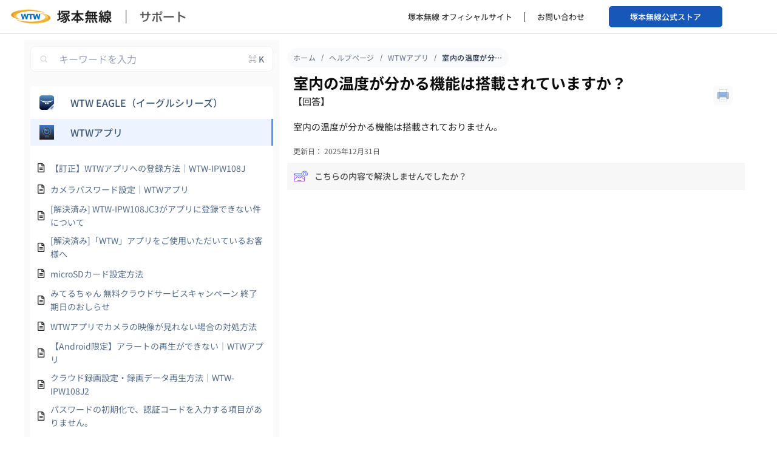

--- FILE ---
content_type: text/html; charset=UTF-8
request_url: https://wtw.support/wtw/therm-stats-cam/
body_size: 62178
content:
<!doctype html>
<html lang="ja">
<head>
	<meta charset="UTF-8">
	<meta name="viewport" content="width=device-width, initial-scale=1">
	<link rel="profile" href="https://gmpg.org/xfn/11">
	<title>室内の温度が分かる機能は搭載されていますか？ &#8211; 塚本無線サポート</title>
<meta name='robots' content='max-image-preview:large' />
<link rel="alternate" type="application/rss+xml" title="塚本無線サポート &raquo; フィード" href="https://wtw.support/feed/" />
<link rel="alternate" type="application/rss+xml" title="塚本無線サポート &raquo; コメントフィード" href="https://wtw.support/comments/feed/" />
<link rel="alternate" type="application/rss+xml" title="塚本無線サポート &raquo; 室内の温度が分かる機能は搭載されていますか？ のコメントのフィード" href="https://wtw.support/wtw/therm-stats-cam/feed/" />
<link rel="alternate" title="oEmbed (JSON)" type="application/json+oembed" href="https://wtw.support/wp-json/oembed/1.0/embed?url=https%3A%2F%2Fwtw.support%2Fwtw%2Ftherm-stats-cam%2F" />
<link rel="alternate" title="oEmbed (XML)" type="text/xml+oembed" href="https://wtw.support/wp-json/oembed/1.0/embed?url=https%3A%2F%2Fwtw.support%2Fwtw%2Ftherm-stats-cam%2F&#038;format=xml" />
<style id='wp-img-auto-sizes-contain-inline-css'>
img:is([sizes=auto i],[sizes^="auto," i]){contain-intrinsic-size:3000px 1500px}
/*# sourceURL=wp-img-auto-sizes-contain-inline-css */
</style>
<style id='wp-emoji-styles-inline-css'>

	img.wp-smiley, img.emoji {
		display: inline !important;
		border: none !important;
		box-shadow: none !important;
		height: 1em !important;
		width: 1em !important;
		margin: 0 0.07em !important;
		vertical-align: -0.1em !important;
		background: none !important;
		padding: 0 !important;
	}
/*# sourceURL=wp-emoji-styles-inline-css */
</style>
<link rel='stylesheet' id='wp-block-library-css' href='https://wtw.support/wp-includes/css/dist/block-library/style.min.css?ver=6.9' media='all' />
<link rel='stylesheet' id='betterdocs-blocks-category-slate-layout-css' href='https://wtw.support/wp-content/plugins/betterdocs/assets/blocks/category-slate-layout/default.css?ver=4.3.5' media='all' />
<style id='filebird-block-filebird-gallery-style-inline-css'>
ul.filebird-block-filebird-gallery{margin:auto!important;padding:0!important;width:100%}ul.filebird-block-filebird-gallery.layout-grid{display:grid;grid-gap:20px;align-items:stretch;grid-template-columns:repeat(var(--columns),1fr);justify-items:stretch}ul.filebird-block-filebird-gallery.layout-grid li img{border:1px solid #ccc;box-shadow:2px 2px 6px 0 rgba(0,0,0,.3);height:100%;max-width:100%;-o-object-fit:cover;object-fit:cover;width:100%}ul.filebird-block-filebird-gallery.layout-masonry{-moz-column-count:var(--columns);-moz-column-gap:var(--space);column-gap:var(--space);-moz-column-width:var(--min-width);columns:var(--min-width) var(--columns);display:block;overflow:auto}ul.filebird-block-filebird-gallery.layout-masonry li{margin-bottom:var(--space)}ul.filebird-block-filebird-gallery li{list-style:none}ul.filebird-block-filebird-gallery li figure{height:100%;margin:0;padding:0;position:relative;width:100%}ul.filebird-block-filebird-gallery li figure figcaption{background:linear-gradient(0deg,rgba(0,0,0,.7),rgba(0,0,0,.3) 70%,transparent);bottom:0;box-sizing:border-box;color:#fff;font-size:.8em;margin:0;max-height:100%;overflow:auto;padding:3em .77em .7em;position:absolute;text-align:center;width:100%;z-index:2}ul.filebird-block-filebird-gallery li figure figcaption a{color:inherit}

/*# sourceURL=https://wtw.support/wp-content/plugins/filebird/blocks/filebird-gallery/build/style-index.css */
</style>
<style id='global-styles-inline-css'>
:root{--wp--preset--aspect-ratio--square: 1;--wp--preset--aspect-ratio--4-3: 4/3;--wp--preset--aspect-ratio--3-4: 3/4;--wp--preset--aspect-ratio--3-2: 3/2;--wp--preset--aspect-ratio--2-3: 2/3;--wp--preset--aspect-ratio--16-9: 16/9;--wp--preset--aspect-ratio--9-16: 9/16;--wp--preset--color--black: #000000;--wp--preset--color--cyan-bluish-gray: #abb8c3;--wp--preset--color--white: #ffffff;--wp--preset--color--pale-pink: #f78da7;--wp--preset--color--vivid-red: #cf2e2e;--wp--preset--color--luminous-vivid-orange: #ff6900;--wp--preset--color--luminous-vivid-amber: #fcb900;--wp--preset--color--light-green-cyan: #7bdcb5;--wp--preset--color--vivid-green-cyan: #00d084;--wp--preset--color--pale-cyan-blue: #8ed1fc;--wp--preset--color--vivid-cyan-blue: #0693e3;--wp--preset--color--vivid-purple: #9b51e0;--wp--preset--gradient--vivid-cyan-blue-to-vivid-purple: linear-gradient(135deg,rgb(6,147,227) 0%,rgb(155,81,224) 100%);--wp--preset--gradient--light-green-cyan-to-vivid-green-cyan: linear-gradient(135deg,rgb(122,220,180) 0%,rgb(0,208,130) 100%);--wp--preset--gradient--luminous-vivid-amber-to-luminous-vivid-orange: linear-gradient(135deg,rgb(252,185,0) 0%,rgb(255,105,0) 100%);--wp--preset--gradient--luminous-vivid-orange-to-vivid-red: linear-gradient(135deg,rgb(255,105,0) 0%,rgb(207,46,46) 100%);--wp--preset--gradient--very-light-gray-to-cyan-bluish-gray: linear-gradient(135deg,rgb(238,238,238) 0%,rgb(169,184,195) 100%);--wp--preset--gradient--cool-to-warm-spectrum: linear-gradient(135deg,rgb(74,234,220) 0%,rgb(151,120,209) 20%,rgb(207,42,186) 40%,rgb(238,44,130) 60%,rgb(251,105,98) 80%,rgb(254,248,76) 100%);--wp--preset--gradient--blush-light-purple: linear-gradient(135deg,rgb(255,206,236) 0%,rgb(152,150,240) 100%);--wp--preset--gradient--blush-bordeaux: linear-gradient(135deg,rgb(254,205,165) 0%,rgb(254,45,45) 50%,rgb(107,0,62) 100%);--wp--preset--gradient--luminous-dusk: linear-gradient(135deg,rgb(255,203,112) 0%,rgb(199,81,192) 50%,rgb(65,88,208) 100%);--wp--preset--gradient--pale-ocean: linear-gradient(135deg,rgb(255,245,203) 0%,rgb(182,227,212) 50%,rgb(51,167,181) 100%);--wp--preset--gradient--electric-grass: linear-gradient(135deg,rgb(202,248,128) 0%,rgb(113,206,126) 100%);--wp--preset--gradient--midnight: linear-gradient(135deg,rgb(2,3,129) 0%,rgb(40,116,252) 100%);--wp--preset--font-size--small: 13px;--wp--preset--font-size--medium: 20px;--wp--preset--font-size--large: 36px;--wp--preset--font-size--x-large: 42px;--wp--preset--spacing--20: 0.44rem;--wp--preset--spacing--30: 0.67rem;--wp--preset--spacing--40: 1rem;--wp--preset--spacing--50: 1.5rem;--wp--preset--spacing--60: 2.25rem;--wp--preset--spacing--70: 3.38rem;--wp--preset--spacing--80: 5.06rem;--wp--preset--shadow--natural: 6px 6px 9px rgba(0, 0, 0, 0.2);--wp--preset--shadow--deep: 12px 12px 50px rgba(0, 0, 0, 0.4);--wp--preset--shadow--sharp: 6px 6px 0px rgba(0, 0, 0, 0.2);--wp--preset--shadow--outlined: 6px 6px 0px -3px rgb(255, 255, 255), 6px 6px rgb(0, 0, 0);--wp--preset--shadow--crisp: 6px 6px 0px rgb(0, 0, 0);}:root { --wp--style--global--content-size: 800px;--wp--style--global--wide-size: 1200px; }:where(body) { margin: 0; }.wp-site-blocks > .alignleft { float: left; margin-right: 2em; }.wp-site-blocks > .alignright { float: right; margin-left: 2em; }.wp-site-blocks > .aligncenter { justify-content: center; margin-left: auto; margin-right: auto; }:where(.wp-site-blocks) > * { margin-block-start: 24px; margin-block-end: 0; }:where(.wp-site-blocks) > :first-child { margin-block-start: 0; }:where(.wp-site-blocks) > :last-child { margin-block-end: 0; }:root { --wp--style--block-gap: 24px; }:root :where(.is-layout-flow) > :first-child{margin-block-start: 0;}:root :where(.is-layout-flow) > :last-child{margin-block-end: 0;}:root :where(.is-layout-flow) > *{margin-block-start: 24px;margin-block-end: 0;}:root :where(.is-layout-constrained) > :first-child{margin-block-start: 0;}:root :where(.is-layout-constrained) > :last-child{margin-block-end: 0;}:root :where(.is-layout-constrained) > *{margin-block-start: 24px;margin-block-end: 0;}:root :where(.is-layout-flex){gap: 24px;}:root :where(.is-layout-grid){gap: 24px;}.is-layout-flow > .alignleft{float: left;margin-inline-start: 0;margin-inline-end: 2em;}.is-layout-flow > .alignright{float: right;margin-inline-start: 2em;margin-inline-end: 0;}.is-layout-flow > .aligncenter{margin-left: auto !important;margin-right: auto !important;}.is-layout-constrained > .alignleft{float: left;margin-inline-start: 0;margin-inline-end: 2em;}.is-layout-constrained > .alignright{float: right;margin-inline-start: 2em;margin-inline-end: 0;}.is-layout-constrained > .aligncenter{margin-left: auto !important;margin-right: auto !important;}.is-layout-constrained > :where(:not(.alignleft):not(.alignright):not(.alignfull)){max-width: var(--wp--style--global--content-size);margin-left: auto !important;margin-right: auto !important;}.is-layout-constrained > .alignwide{max-width: var(--wp--style--global--wide-size);}body .is-layout-flex{display: flex;}.is-layout-flex{flex-wrap: wrap;align-items: center;}.is-layout-flex > :is(*, div){margin: 0;}body .is-layout-grid{display: grid;}.is-layout-grid > :is(*, div){margin: 0;}body{padding-top: 0px;padding-right: 0px;padding-bottom: 0px;padding-left: 0px;}a:where(:not(.wp-element-button)){text-decoration: underline;}:root :where(.wp-element-button, .wp-block-button__link){background-color: #32373c;border-width: 0;color: #fff;font-family: inherit;font-size: inherit;font-style: inherit;font-weight: inherit;letter-spacing: inherit;line-height: inherit;padding-top: calc(0.667em + 2px);padding-right: calc(1.333em + 2px);padding-bottom: calc(0.667em + 2px);padding-left: calc(1.333em + 2px);text-decoration: none;text-transform: inherit;}.has-black-color{color: var(--wp--preset--color--black) !important;}.has-cyan-bluish-gray-color{color: var(--wp--preset--color--cyan-bluish-gray) !important;}.has-white-color{color: var(--wp--preset--color--white) !important;}.has-pale-pink-color{color: var(--wp--preset--color--pale-pink) !important;}.has-vivid-red-color{color: var(--wp--preset--color--vivid-red) !important;}.has-luminous-vivid-orange-color{color: var(--wp--preset--color--luminous-vivid-orange) !important;}.has-luminous-vivid-amber-color{color: var(--wp--preset--color--luminous-vivid-amber) !important;}.has-light-green-cyan-color{color: var(--wp--preset--color--light-green-cyan) !important;}.has-vivid-green-cyan-color{color: var(--wp--preset--color--vivid-green-cyan) !important;}.has-pale-cyan-blue-color{color: var(--wp--preset--color--pale-cyan-blue) !important;}.has-vivid-cyan-blue-color{color: var(--wp--preset--color--vivid-cyan-blue) !important;}.has-vivid-purple-color{color: var(--wp--preset--color--vivid-purple) !important;}.has-black-background-color{background-color: var(--wp--preset--color--black) !important;}.has-cyan-bluish-gray-background-color{background-color: var(--wp--preset--color--cyan-bluish-gray) !important;}.has-white-background-color{background-color: var(--wp--preset--color--white) !important;}.has-pale-pink-background-color{background-color: var(--wp--preset--color--pale-pink) !important;}.has-vivid-red-background-color{background-color: var(--wp--preset--color--vivid-red) !important;}.has-luminous-vivid-orange-background-color{background-color: var(--wp--preset--color--luminous-vivid-orange) !important;}.has-luminous-vivid-amber-background-color{background-color: var(--wp--preset--color--luminous-vivid-amber) !important;}.has-light-green-cyan-background-color{background-color: var(--wp--preset--color--light-green-cyan) !important;}.has-vivid-green-cyan-background-color{background-color: var(--wp--preset--color--vivid-green-cyan) !important;}.has-pale-cyan-blue-background-color{background-color: var(--wp--preset--color--pale-cyan-blue) !important;}.has-vivid-cyan-blue-background-color{background-color: var(--wp--preset--color--vivid-cyan-blue) !important;}.has-vivid-purple-background-color{background-color: var(--wp--preset--color--vivid-purple) !important;}.has-black-border-color{border-color: var(--wp--preset--color--black) !important;}.has-cyan-bluish-gray-border-color{border-color: var(--wp--preset--color--cyan-bluish-gray) !important;}.has-white-border-color{border-color: var(--wp--preset--color--white) !important;}.has-pale-pink-border-color{border-color: var(--wp--preset--color--pale-pink) !important;}.has-vivid-red-border-color{border-color: var(--wp--preset--color--vivid-red) !important;}.has-luminous-vivid-orange-border-color{border-color: var(--wp--preset--color--luminous-vivid-orange) !important;}.has-luminous-vivid-amber-border-color{border-color: var(--wp--preset--color--luminous-vivid-amber) !important;}.has-light-green-cyan-border-color{border-color: var(--wp--preset--color--light-green-cyan) !important;}.has-vivid-green-cyan-border-color{border-color: var(--wp--preset--color--vivid-green-cyan) !important;}.has-pale-cyan-blue-border-color{border-color: var(--wp--preset--color--pale-cyan-blue) !important;}.has-vivid-cyan-blue-border-color{border-color: var(--wp--preset--color--vivid-cyan-blue) !important;}.has-vivid-purple-border-color{border-color: var(--wp--preset--color--vivid-purple) !important;}.has-vivid-cyan-blue-to-vivid-purple-gradient-background{background: var(--wp--preset--gradient--vivid-cyan-blue-to-vivid-purple) !important;}.has-light-green-cyan-to-vivid-green-cyan-gradient-background{background: var(--wp--preset--gradient--light-green-cyan-to-vivid-green-cyan) !important;}.has-luminous-vivid-amber-to-luminous-vivid-orange-gradient-background{background: var(--wp--preset--gradient--luminous-vivid-amber-to-luminous-vivid-orange) !important;}.has-luminous-vivid-orange-to-vivid-red-gradient-background{background: var(--wp--preset--gradient--luminous-vivid-orange-to-vivid-red) !important;}.has-very-light-gray-to-cyan-bluish-gray-gradient-background{background: var(--wp--preset--gradient--very-light-gray-to-cyan-bluish-gray) !important;}.has-cool-to-warm-spectrum-gradient-background{background: var(--wp--preset--gradient--cool-to-warm-spectrum) !important;}.has-blush-light-purple-gradient-background{background: var(--wp--preset--gradient--blush-light-purple) !important;}.has-blush-bordeaux-gradient-background{background: var(--wp--preset--gradient--blush-bordeaux) !important;}.has-luminous-dusk-gradient-background{background: var(--wp--preset--gradient--luminous-dusk) !important;}.has-pale-ocean-gradient-background{background: var(--wp--preset--gradient--pale-ocean) !important;}.has-electric-grass-gradient-background{background: var(--wp--preset--gradient--electric-grass) !important;}.has-midnight-gradient-background{background: var(--wp--preset--gradient--midnight) !important;}.has-small-font-size{font-size: var(--wp--preset--font-size--small) !important;}.has-medium-font-size{font-size: var(--wp--preset--font-size--medium) !important;}.has-large-font-size{font-size: var(--wp--preset--font-size--large) !important;}.has-x-large-font-size{font-size: var(--wp--preset--font-size--x-large) !important;}
:root :where(.wp-block-pullquote){font-size: 1.5em;line-height: 1.6;}
/*# sourceURL=global-styles-inline-css */
</style>
<link rel='stylesheet' id='betterdocs-ai-chatbot-preview-css' href='https://wtw.support/wp-content/plugins/betterdocs-ai-chatbot/assets/css/betterdocs.chatbot-preview.min.css?ver=1.5.1' media='all' />
<link rel='stylesheet' id='betterdocs-search-modal-ai-css' href='https://wtw.support/wp-content/plugins/betterdocs-ai-chatbot/assets/css/betterdocs.search-modal-ai.min.css?ver=1.5.1' media='all' />
<link rel='stylesheet' id='channel_io_dashicons-css' href='https://wtw.support/wp-content/plugins/channel-io/css/channelicons.css?ver=6.9' media='all' />
<link rel='stylesheet' id='ivory-search-styles-css' href='https://wtw.support/wp-content/plugins/add-search-to-menu/public/css/ivory-search.min.css?ver=5.5.14' media='all' />
<link rel='stylesheet' id='hello-elementor-css' href='https://wtw.support/wp-content/themes/hello-elementor/assets/css/reset.css?ver=3.4.5' media='all' />
<link rel='stylesheet' id='hello-elementor-theme-style-css' href='https://wtw.support/wp-content/themes/hello-elementor/assets/css/theme.css?ver=3.4.5' media='all' />
<link rel='stylesheet' id='hello-elementor-header-footer-css' href='https://wtw.support/wp-content/themes/hello-elementor/assets/css/header-footer.css?ver=3.4.5' media='all' />
<link rel='stylesheet' id='elementor-frontend-css' href='https://wtw.support/wp-content/uploads/elementor/css/custom-frontend.min.css?ver=1769214896' media='all' />
<link rel='stylesheet' id='elementor-post-17788-css' href='https://wtw.support/wp-content/uploads/elementor/css/post-17788.css?ver=1769214896' media='all' />
<link rel='stylesheet' id='betterdocs-single-css' href='https://wtw.support/wp-content/plugins/betterdocs/assets/public/css/single.css?ver=4.3.5' media='all' />
<link rel='stylesheet' id='betterdocs-article-summary-css' href='https://wtw.support/wp-content/plugins/betterdocs/assets/public/css/article-summary.css?ver=4.3.5' media='all' />
<link rel='stylesheet' id='betterdocs-encyclopedia-css' href='https://wtw.support/wp-content/plugins/betterdocs-pro/assets/public/css/encyclopedia.css?ver=c62f4cf4887d19aef4e4' media='all' />
<link rel='stylesheet' id='betterdocs-glossaries-css' href='https://wtw.support/wp-content/plugins/betterdocs-pro/assets/public/css/glossaries.css?ver=c62f4cf4887d19aef4e4' media='all' />
<link rel='stylesheet' id='simplebar-css' href='https://wtw.support/wp-content/plugins/betterdocs/assets/vendor/css/simplebar.css?ver=4.3.5' media='all' />
<link rel='stylesheet' id='single-doc-attachments-css' href='https://wtw.support/wp-content/plugins/betterdocs-pro/assets/public/css/attachment.css?ver=c62f4cf4887d19aef4e4' media='all' />
<link rel='stylesheet' id='single-doc-related-articles-css' href='https://wtw.support/wp-content/plugins/betterdocs-pro/assets/public/css/related-articles.css?ver=c62f4cf4887d19aef4e4' media='all' />
<link rel='stylesheet' id='widget-image-css' href='https://wtw.support/wp-content/plugins/elementor/assets/css/widget-image.min.css?ver=3.34.2' media='all' />
<link rel='stylesheet' id='widget-nav-menu-css' href='https://wtw.support/wp-content/uploads/elementor/css/custom-pro-widget-nav-menu.min.css?ver=1769214896' media='all' />
<link rel='stylesheet' id='widget-heading-css' href='https://wtw.support/wp-content/plugins/elementor/assets/css/widget-heading.min.css?ver=3.34.2' media='all' />
<link rel='stylesheet' id='widget-divider-css' href='https://wtw.support/wp-content/plugins/elementor/assets/css/widget-divider.min.css?ver=3.34.2' media='all' />
<link rel='stylesheet' id='betterdocs-search-css' href='https://wtw.support/wp-content/plugins/betterdocs/assets/public/css/search.css?ver=4.3.5' media='all' />
<link rel='stylesheet' id='betterdocs-search-modal-css' href='https://wtw.support/wp-content/plugins/betterdocs/assets/public/css/search-modal.css?ver=4.3.5' media='all' />
<link rel='stylesheet' id='betterdocs-sidebar-css' href='https://wtw.support/wp-content/plugins/betterdocs/assets/public/css/sidebar.css?ver=4.3.5' media='all' />
<link rel='stylesheet' id='betterdocs-fontawesome-css' href='https://wtw.support/wp-content/plugins/betterdocs/assets/vendor/css/font-awesome5.css?ver=4.3.5' media='all' />
<link rel='stylesheet' id='betterdocs-breadcrumb-css' href='https://wtw.support/wp-content/plugins/betterdocs/assets/public/css/breadcrumb.css?ver=4.3.5' media='all' />
<link rel='stylesheet' id='betterdocs-feedback-form-css' href='https://wtw.support/wp-content/plugins/betterdocs/assets/public/css/feedback-form.css?ver=4.3.5' media='all' />
<link rel='stylesheet' id='elementor-post-17799-css' href='https://wtw.support/wp-content/uploads/elementor/css/post-17799.css?ver=1769214896' media='all' />
<link rel='stylesheet' id='elementor-post-17802-css' href='https://wtw.support/wp-content/uploads/elementor/css/post-17802.css?ver=1769214896' media='all' />
<link rel='stylesheet' id='elementor-post-27066-css' href='https://wtw.support/wp-content/uploads/elementor/css/post-27066.css?ver=1769214897' media='all' />
<link rel='stylesheet' id='elementor-gf-local-notosansjp-css' href='https://wtw.support/wp-content/uploads/elementor/google-fonts/css/notosansjp.css?ver=1742258131' media='all' />
<link rel='stylesheet' id='elementor-gf-local-roboto-css' href='https://wtw.support/wp-content/uploads/elementor/google-fonts/css/roboto.css?ver=1742258139' media='all' />
<script src="https://wtw.support/wp-includes/js/jquery/jquery.min.js?ver=3.7.1" id="jquery-core-js"></script>
<script src="https://wtw.support/wp-includes/js/jquery/jquery-migrate.min.js?ver=3.4.1" id="jquery-migrate-js"></script>
<link rel="https://api.w.org/" href="https://wtw.support/wp-json/" /><link rel="alternate" title="JSON" type="application/json" href="https://wtw.support/wp-json/wp/v2/docs/27817" /><link rel="EditURI" type="application/rsd+xml" title="RSD" href="https://wtw.support/xmlrpc.php?rsd" />
<meta name="generator" content="WordPress 6.9" />
<link rel="canonical" href="https://wtw.support/wtw/therm-stats-cam/" />
<link rel='shortlink' href='https://wtw.support/?p=27817' />
<style type="text/css">.betterdocs-wrapper.betterdocs-docs-archive-wrapper{background-color:#ffffff;}.betterdocs-wrapper.betterdocs-docs-archive-wrapper .betterdocs-content-wrapper{padding-top:50px;padding-right:0px;padding-bottom:50px;padding-left:0px;}.betterdocs-wrapper.betterdocs-docs-archive-wrapper .betterdocs-content-wrapper{width:100%;}.betterdocs-wrapper.betterdocs-docs-archive-wrapper .betterdocs-content-wrapper{max-width:1400px;}.betterdocs-wrapper.betterdocs-docs-archive-wrapper.betterdocs-category-layout-1 .betterdocs-category-grid-inner-wrapper .betterdocs-category-header .betterdocs-category-header-inner{padding-bottom:20px;}.betterdocs-wrapper.betterdocs-docs-archive-wrapper .betterdocs-category-grid-wrapper .betterdocs-category-grid-inner-wrapper.masonry > .betterdocs-single-category-wrapper{margin-bottom:15px;}.betterdocs-wrapper.betterdocs-docs-archive-wrapper .betterdocs-category-grid-wrapper .betterdocs-category-grid-inner-wrapper{--gap:15;}.betterdocs-wrapper.betterdocs-docs-archive-wrapper .betterdocs-category-box-wrapper .betterdocs-category-box-inner-wrapper.layout-flex{--gap:15;}.betterdocs-wrapper.betterdocs-docs-archive-wrapper .betterdocs-category-grid-wrapper .betterdocs-category-grid-inner-wrapper > .betterdocs-single-category-wrapper .betterdocs-single-category-inner{background-color:#fff;}.betterdocs-wrapper.betterdocs-docs-archive-wrapper.betterdocs-category-layout-4 .betterdocs-category-grid-wrapper .betterdocs-category-box-wrapper .betterdocs-category-box-inner-wrapper > .betterdocs-single-category-wrapper{background-color:#fff;}.betterdocs-wrapper.betterdocs-docs-archive-wrapper .betterdocs-category-box-wrapper .betterdocs-category-box-inner-wrapper > .betterdocs-single-category-wrapper{background-color:#f8f8fc;}.betterdocs-wrapper.betterdocs-docs-archive-wrapper .betterdocs-category-box-wrapper .betterdocs-category-box-inner-wrapper > .betterdocs-single-category-wrapper:hover{background-color:#fff!important;}.betterdocs-wrapper.betterdocs-docs-archive-wrapper .betterdocs-category-grid-wrapper .betterdocs-category-grid-inner-wrapper > .betterdocs-single-category-wrapper .betterdocs-category-header{padding-top:20px;padding-right:20px;padding-left:20px;}.betterdocs-wrapper.betterdocs-docs-archive-wrapper.betterdocs-category-layout-4 .betterdocs-category-grid-wrapper .betterdocs-category-box-wrapper .betterdocs-category-box-inner-wrapper .betterdocs-single-category-wrapper.category-box{padding-top:20px;padding-right:20px;padding-left:20px;padding-bottom:20px;}.betterdocs-wrapper.betterdocs-docs-archive-wrapper .betterdocs-category-grid-wrapper .betterdocs-category-grid-inner-wrapper .betterdocs-single-category-wrapper .betterdocs-body{padding-top:20px;padding-right:20px;padding-left:20px;}.betterdocs-wrapper.betterdocs-docs-archive-wrapper .betterdocs-category-grid-wrapper .betterdocs-category-grid-inner-wrapper .betterdocs-single-category-wrapper .betterdocs-body:last-of-type{padding-bottom:20px;}.betterdocs-wrapper.betterdocs-docs-archive-wrapper .betterdocs-category-grid-wrapper .betterdocs-category-grid-inner-wrapper .betterdocs-single-category-wrapper .betterdocs-footer{padding-bottom:20px;padding-right:20px;padding-left:20px;}.betterdocs-wrapper.betterdocs-docs-archive-wrapper .betterdocs-category-box-wrapper .betterdocs-category-box-inner-wrapper .betterdocs-single-category-wrapper{padding-top:20px;padding-bottom:20px;padding-right:20px;padding-left:20px;}.betterdocs-wrapper.betterdocs-docs-archive-wrapper:not(.betterdocs-category-layout-4) .betterdocs-category-grid-wrapper .betterdocs-single-category-wrapper .betterdocs-category-header .betterdocs-category-icon .betterdocs-category-icon-img{height:32px;}.betterdocs-wrapper.betterdocs-docs-archive-wrapper.betterdocs-category-layout-2 .betterdocs-category-box-wrapper .betterdocs-single-category-wrapper .betterdocs-category-header .betterdocs-category-icon .betterdocs-category-icon-img{height:80px;}.betterdocs-wrapper.betterdocs-docs-archive-wrapper:not(.betterdocs-category-layout-6) .betterdocs-category-grid-wrapper .betterdocs-category-grid-inner-wrapper > .betterdocs-single-category-wrapper .betterdocs-single-category-inner{border-top-left-radius:5px;border-top-right-radius:5px;border-bottom-right-radius:5px;border-bottom-left-radius:5px;}.betterdocs-wrapper.betterdocs-docs-archive-wrapper:not(.betterdocs-category-layout-6) .betterdocs-category-box-wrapper .betterdocs-category-box-inner-wrapper > .betterdocs-single-category-wrapper{border-top-left-radius:5px;border-top-right-radius:5px;border-bottom-right-radius:5px;border-bottom-left-radius:5px;}.betterdocs-wrapper.betterdocs-docs-archive-wrapper:not(.betterdocs-category-layout-6) .betterdocs-category-grid-wrapper .betterdocs-category-grid-inner-wrapper > .betterdocs-single-category-wrapper .betterdocs-single-category-inner .betterdocs-body:last-child,.betterdocs-wrapper.betterdocs-docs-archive-wrapper:not(.betterdocs-category-layout-6) .betterdocs-category-grid-wrapper .betterdocs-category-grid-inner-wrapper > .betterdocs-single-category-wrapper .betterdocs-single-category-inner .betterdocs-footer:last-child{border-bottom-right-radius:5px;border-bottom-left-radius:5px;}.betterdocs-wrapper.betterdocs-docs-archive-wrapper:not(.betterdocs-category-layout-4):not(.betterdocs-category-layout-6) .betterdocs-single-category-wrapper .betterdocs-single-category-inner .betterdocs-category-title:not(a){font-size:20px;}.betterdocs-wrapper.betterdocs-docs-archive-wrapper:not(.betterdocs-category-layout-4):not(.betterdocs-category-layout-6) .betterdocs-single-category-wrapper .betterdocs-single-category-inner .betterdocs-category-title a{font-size:20px;}.betterdocs-wrapper.betterdocs-docs-archive-wrapper.betterdocs-category-layout-4 .betterdocs-category-box-wrapper .betterdocs-category-box-inner-wrapper > .betterdocs-single-category-wrapper .betterdocs-single-category-inner .betterdocs-category-title, .betterdocs-wrapper.betterdocs-docs-archive-wrapper.betterdocs-category-layout-4 .betterdocs-single-category-inner .betterdocs-category-title a, .betterdocs-wrapper.betterdocs-docs-archive-wrapper.betterdocs-category-layout-4 .betterdocs-category-box-wrapper .betterdocs-category-box-inner-wrapper > .betterdocs-single-category-wrapper .betterdocs-single-category-inner .betterdocs-category-title:has(a){font-size:20px;}.betterdocs-wrapper.betterdocs-docs-archive-wrapper.betterdocs-category-layout-1 .betterdocs-single-category-wrapper .betterdocs-single-category-inner .betterdocs-category-title:not(a){color:#528ffe;}.betterdocs-wrapper.betterdocs-docs-archive-wrapper.betterdocs-category-layout-1 .betterdocs-single-category-wrapper .betterdocs-single-category-inner .betterdocs-category-title a{color:#528ffe;}.betterdocs-wrapper.betterdocs-docs-archive-wrapper.betterdocs-category-layout-1 .betterdocs-category-grid-inner-wrapper .betterdocs-category-header .betterdocs-category-header-inner{border-bottom:2px solid #528ffe;}.betterdocs-wrapper.betterdocs-docs-archive-wrapper:not(.betterdocs-category-layout-1) .betterdocs-single-category-wrapper .betterdocs-single-category-inner .betterdocs-category-title, .betterdocs-wrapper.betterdocs-docs-archive-wrapper:not(.betterdocs-category-layout-1) .betterdocs-single-category-wrapper .betterdocs-single-category-inner .betterdocs-category-title:has(a), .betterdocs-wrapper.betterdocs-docs-archive-wrapper.betterdocs-category-layout-4 .betterdocs-single-category-inner .betterdocs-category-title a, .betterdocs-wrapper.betterdocs-docs-archive-wrapper.betterdocs-category-layout-6 .betterdocs-category-grid-list-wrapper .betterdocs-category-grid-list-inner-wrapper .betterdocs-single-category-wrapper .betterdocs-single-category-inner .betterdocs-category-title-counts .betterdocs-category-title a{color:#333333;}.betterdocs-wrapper.betterdocs-docs-archive-wrapper .betterdocs-category-box-wrapper .betterdocs-category-description{color:#566e8b;}.betterdocs-wrapper.betterdocs-docs-archive-wrapper.betterdocs-category-layout-2 .betterdocs-category-box-wrapper .betterdocs-category-box-inner-wrapper.border-bottom .betterdocs-single-category-wrapper:hover{border-bottom:4px solid transparent;}.betterdocs-wrapper.betterdocs-docs-archive-wrapper.betterdocs-category-layout-2 .betterdocs-category-box-wrapper .betterdocs-category-box-inner-wrapper.border-bottom .betterdocs-single-category-wrapper:hover{border-bottom-color:#FF7D67;}.betterdocs-wrapper.betterdocs-docs-archive-wrapper .betterdocs-category-grid-wrapper .betterdocs-category-grid-inner-wrapper .betterdocs-single-category-wrapper .betterdocs-body,.betterdocs-wrapper.betterdocs-docs-archive-wrapper .betterdocs-category-grid-wrapper .betterdocs-category-grid-inner-wrapper .betterdocs-single-category-wrapper .betterdocs-footer{background-color:#ffffff;}.betterdocs-wrapper.betterdocs-docs-archive-wrapper:not(.betterdocs-category-layout-6) .betterdocs-single-category-wrapper .betterdocs-category-items-counts span{font-size:15px;}.betterdocs-wrapper.betterdocs-docs-archive-wrapper.betterdocs-category-layout-1 .betterdocs-category-grid-wrapper .betterdocs-category-grid-inner-wrapper > *:not(.betterdocs-grid-top-row-wrapper) .betterdocs-category-items-counts span{color:#ffffff;}.betterdocs-wrapper.betterdocs-docs-archive-wrapper:not(.betterdocs-category-layout-1):not(.betterdocs-category-layout-6) .betterdocs-category-box-wrapper .betterdocs-category-box-inner-wrapper .betterdocs-single-category-wrapper .betterdocs-category-items-counts span{color:#707070;}.betterdocs-wrapper.betterdocs-docs-archive-wrapper.betterdocs-category-layout-1 .betterdocs-category-grid-wrapper .betterdocs-category-grid-inner-wrapper > *:not(.betterdocs-grid-top-row-wrapper) .betterdocs-category-items-counts{background-color:#528ffe;}.betterdocs-wrapper.betterdocs-docs-archive-wrapper.betterdocs-category-layout-1 .betterdocs-category-grid-wrapper .betterdocs-category-grid-inner-wrapper > *:not(.betterdocs-grid-top-row-wrapper) .betterdocs-category-items-counts span{background-color:rgba(82,143,254,0.44);border-style:none;border-color:#ffffff;}.betterdocs-wrapper.betterdocs-docs-archive-wrapper.betterdocs-category-layout-1 .betterdocs-category-grid-wrapper .betterdocs-category-grid-inner-wrapper > *:not(.betterdocs-grid-top-row-wrapper) .betterdocs-category-items-counts span{border-top-width:0px;border-right-width:0px;border-bottom-width:0px;border-left-width:0px;}.betterdocs-wrapper.betterdocs-docs-archive-wrapper.betterdocs-category-layout-1 .betterdocs-category-grid-wrapper .betterdocs-category-grid-inner-wrapper > *:not(.betterdocs-grid-top-row-wrapper) .betterdocs-category-items-counts span{width:30px;height:30px;}.betterdocs-wrapper.betterdocs-docs-archive-wrapper.betterdocs-category-layout-2 .betterdocs-category-icon{margin-bottom:20px;}.betterdocs-wrapper.betterdocs-docs-archive-wrapper.betterdocs-category-layout-3 .betterdocs-category-icon, .betterdocs-wrapper.betterdocs-docs-archive-wrapper.betterdocs-category-layout-5 .betterdocs-category-icon{margin-right:20px;}.betterdocs-wrapper.betterdocs-docs-archive-wrapper.betterdocs-category-layout-4:not(.betterdocs-category-layout-2):not(.betterdocs-mkb-layout-1) .betterdocs-category-box-inner-wrapper .betterdocs-category-icon{margin-right:20px;}.betterdocs-wrapper.betterdocs-docs-archive-wrapper .betterdocs-category-box-wrapper .betterdocs-category-box-inner-wrapper .betterdocs-category-header .betterdocs-category-title{margin-bottom:15px;}.betterdocs-wrapper.betterdocs-docs-archive-wrapper .betterdocs-category-box-wrapper .betterdocs-category-box-inner-wrapper .betterdocs-category-header .betterdocs-category-description{margin-bottom:15px;}.betterdocs-wrapper.betterdocs-docs-archive-wrapper .betterdocs-category-box-wrapper .betterdocs-category-box-inner-wrapper .betterdocs-category-header .betterdocs-category-items-counts{margin-bottom:0px;}.betterdocs-wrapper.betterdocs-docs-archive-wrapper.betterdocs-category-layout-1 .betterdocs-body .betterdocs-articles-list,.betterdocs-wrapper.betterdocs-docs-archive-wrapper.betterdocs-category-layout-1 .betterdocs-body .betterdocs-articles-list .betterdocs-nested-category-list{background-color:rgba(255,255,255,0);}.betterdocs-wrapper.betterdocs-docs-archive-wrapper.betterdocs-category-layout-1 .betterdocs-body .betterdocs-articles-list,.betterdocs-wrapper.betterdocs-docs-archive-wrapper.betterdocs-category-layout-1 .betterdocs-body .betterdocs-articles-list li.betterdocs-nested-category-wrapper ul{padding-top:0px;padding-bottom:0px;padding-right:0px;padding-left:0px;}.betterdocs-wrapper.betterdocs-docs-archive-wrapper.betterdocs-category-layout-1 .betterdocs-body .betterdocs-articles-list li a{color:#566e8b;}.betterdocs-wrapper.betterdocs-docs-archive-wrapper.betterdocs-category-layout-4 .betterdocs-body .betterdocs-articles-list li a{color:#566e8b;}.betterdocs-wrapper.betterdocs-docs-archive-wrapper.betterdocs-category-layout-1 .betterdocs-body .betterdocs-articles-list li a:hover, .betterdocs-wrapper.betterdocs-docs-archive-wrapper.betterdocs-category-layout-1 .betterdocs-body .betterdocs-articles-list li a.active,{color:#566e8b;}.betterdocs-wrapper.betterdocs-docs-archive-wrapper.betterdocs-category-layout-4 .betterdocs-body .betterdocs-articles-list li a:hover, .betterdocs-wrapper.betterdocs-docs-archive-wrapper.betterdocs-category-layout-4 .betterdocs-body .betterdocs-articles-list li a.active{color:#566e8b;}.betterdocs-wrapper.betterdocs-docs-archive-wrapper.betterdocs-category-layout-1 .betterdocs-body .betterdocs-articles-list li a{font-size:15px;}.betterdocs-wrapper.betterdocs-docs-archive-wrapper.betterdocs-category-layout-4 .betterdocs-body .betterdocs-articles-list li a{font-size:15px;}.betterdocs-wrapper.betterdocs-docs-archive-wrapper.betterdocs-category-layout-1 .betterdocs-body .betterdocs-articles-list li svg{fill:#566e8b;}.betterdocs-wrapper.betterdocs-docs-archive-wrapper.betterdocs-category-layout-1 .betterdocs-body .betterdocs-articles-list li svg{font-size:15px;min-width:15px;}.betterdocs-wrapper.betterdocs-docs-archive-wrapper.betterdocs-category-layout-1 .betterdocs-body .betterdocs-articles-list li:not(.betterdocs-nested-category-wrapper){margin-top:10px;margin-right:10px;margin-bottom:10px;margin-left:10px;}.betterdocs-wrapper.betterdocs-docs-archive-wrapper.betterdocs-category-layout-1 .betterdocs-body .betterdocs-articles-list li.betterdocs-nested-category-wrapper{margin-top:10px;}.betterdocs-wrapper.betterdocs-docs-archive-wrapper.betterdocs-category-layout-1 .betterdocs-body .betterdocs-articles-list li.betterdocs-nested-category-wrapper .betterdocs-nested-category-title{margin-left:10px;margin-right:10px;}.betterdocs-wrapper.betterdocs-docs-archive-wrapper.betterdocs-category-layout-4 .betterdocs-body .betterdocs-articles-list li{margin-top:10px;margin-right:10px;margin-bottom:10px;margin-left:10px;}.betterdocs-wrapper.betterdocs-docs-archive-wrapper.betterdocs-category-layout-1 .betterdocs-body .betterdocs-articles-list li:not(.betterdocs-nested-category-wrapper){padding-top:0px;padding-right:0px;padding-bottom:0px;padding-left:0px;}.betterdocs-wrapper.betterdocs-docs-archive-wrapper.betterdocs-category-layout-1 .betterdocs-body .betterdocs-articles-list li .betterdocs-nested-category-title a,.betterdocs-wrapper.betterdocs-docs-archive-wrapper.betterdocs-category-layout-1 .betterdocs-body .betterdocs-articles-list li .betterdocs-nested-category-list .betterdocs-nested-category-title a{color:#566e8b;}.betterdocs-wrapper.betterdocs-docs-archive-wrapper.betterdocs-category-layout-4 .betterdocs-body .betterdocs-articles-list li .betterdocs-nested-category-title a{color:#566e8b;}.betterdocs-wrapper.betterdocs-docs-archive-wrapper.betterdocs-category-layout-1 .betterdocs-body .betterdocs-articles-list li .betterdocs-nested-category-title a:hover{color:#566e8b;}.betterdocs-wrapper.betterdocs-docs-archive-wrapper.betterdocs-category-layout-4 .betterdocs-body .betterdocs-articles-list li .betterdocs-nested-category-title a:hover{color:#566e8b;}.betterdocs-wrapper.betterdocs-docs-archive-wrapper.betterdocs-category-layout-1 .betterdocs-body .betterdocs-articles-list li .betterdocs-nested-category-title a{font-size:17px;}.betterdocs-wrapper.betterdocs-docs-archive-wrapper.betterdocs-category-layout-4 .betterdocs-body .betterdocs-articles-list li .betterdocs-nested-category-title a{font-size:17px;}.betterdocs-wrapper.betterdocs-docs-archive-wrapper.betterdocs-category-layout-1 .betterdocs-body .betterdocs-articles-list li .betterdocs-nested-category-title svg{fill:#566e8b;}.betterdocs-wrapper.betterdocs-docs-archive-wrapper.betterdocs-category-layout-4 .betterdocs-body .betterdocs-articles-list li .betterdocs-nested-category-title svg,.betterdocs-wrapper.betterdocs-docs-archive-wrapper.betterdocs-category-layout-1 .betterdocs-body .betterdocs-articles-list li .betterdocs-nested-category-list .betterdocs-nested-category-title svg{fill:#566e8b;}.betterdocs-wrapper.betterdocs-docs-archive-wrapper.betterdocs-category-layout-1 .betterdocs-body .betterdocs-articles-list li .betterdocs-nested-category-title svg{font-size:15px;}.betterdocs-wrapper.betterdocs-docs-archive-wrapper.betterdocs-category-layout-4 .betterdocs-body .betterdocs-articles-list li .betterdocs-nested-category-title svg{font-size:15px;}.betterdocs-wrapper.betterdocs-docs-archive-wrapper.betterdocs-category-layout-1 .betterdocs-body .betterdocs-articles-list li .betterdocs-nested-category-list li a{color:#566e8b;}.betterdocs-wrapper.betterdocs-docs-archive-wrapper.betterdocs-category-layout-4 .betterdocs-body .betterdocs-articles-list li .betterdocs-nested-category-list li a{color:#566e8b;}.betterdocs-wrapper.betterdocs-docs-archive-wrapper.betterdocs-category-layout-1 .betterdocs-body .betterdocs-articles-list li .betterdocs-nested-category-list li a:hover{color:#566e8b;}.betterdocs-wrapper.betterdocs-docs-archive-wrapper.betterdocs-category-layout-4 .betterdocs-body .betterdocs-articles-list li .betterdocs-nested-category-list li a:hover{color:#566e8b;}.betterdocs-wrapper.betterdocs-docs-archive-wrapper.betterdocs-category-layout-1 .betterdocs-body .betterdocs-articles-list li .betterdocs-nested-category-list li svg{fill:#566e8b;}.betterdocs-wrapper.betterdocs-docs-archive-wrapper.betterdocs-category-layout-4 .betterdocs-body .betterdocs-articles-list li .betterdocs-nested-category-list li svg{fill:#566e8b;}.betterdocs-wrapper.betterdocs-docs-archive-wrapper.betterdocs-category-layout-1 .betterdocs-footer button, .betterdocs-wrapper.betterdocs-docs-archive-wrapper.betterdocs-category-layout-1 .betterdocs-footer a{background-color:#ffffff;color:#528ffe;border-color:#528ffe;}.betterdocs-wrapper.betterdocs-docs-archive-wrapper.betterdocs-category-layout-4 .betterdocs-footer button, .betterdocs-wrapper.betterdocs-docs-archive-wrapper.betterdocs-category-layout-4 .betterdocs-footer a{background-color:#ffffff;color:#528ffe;border-color:#528ffe;}.betterdocs-wrapper.betterdocs-docs-archive-wrapper.betterdocs-category-layout-1 .betterdocs-footer button:hover, .betterdocs-wrapper.betterdocs-docs-archive-wrapper.betterdocs-category-layout-1 .betterdocs-footer a:hover{background-color:#528ffe;color:#fff;border-color:#528ffe;}.betterdocs-wrapper.betterdocs-docs-archive-wrapper.betterdocs-category-layout-4 .betterdocs-footer button:hover, .betterdocs-wrapper.betterdocs-docs-archive-wrapper.betterdocs-category-layout-4 .betterdocs-footer a:hover{background-color:#528ffe;color:#fff;border-color:#528ffe;}.betterdocs-wrapper.betterdocs-docs-archive-wrapper.betterdocs-category-layout-1 .betterdocs-footer button, .betterdocs-wrapper.betterdocs-docs-archive-wrapper.betterdocs-category-layout-1 .betterdocs-footer a{font-size:16px;border-width:1px;padding-top:10px;padding-right:20px;padding-bottom:10px;padding-left:20px;margin-top:10px;margin-right:20px;margin-bottom:10px;margin-left:20px;border-top-left-radius:50px;border-top-right-radius:50px;border-bottom-right-radius:50px;border-bottom-left-radius:50px;}.betterdocs-wrapper.betterdocs-docs-archive-wrapper.betterdocs-category-layout-4 .betterdocs-footer button, .betterdocs-wrapper.betterdocs-docs-archive-wrapper.betterdocs-category-layout-4 .betterdocs-footer a{font-size:16px;border-width:1px;padding-top:10px;padding-right:20px;padding-bottom:10px;padding-left:20px;margin-top:10px;margin-right:20px;margin-bottom:10px;margin-left:20px;border-top-left-radius:50px;border-top-right-radius:50px;border-bottom-right-radius:50px;border-bottom-left-radius:50px;}.betterdocs-docs-archive-wrapper.betterdocs-category-layout-1 .betterdocs-content-wrapper .betterdocs-body .betterdocs-articles-list li a:hover{color:#566e8b;}.betterdocs-wrapper.betterdocs-docs-archive-wrapper.betterdocs-category-layout-7 .betterdocs-content-wrapper .betterdocs-shortcode .betterdocs-categories-folder.layout-4 .category-box{background-color:#fff;}.betterdocs-wrapper.betterdocs-docs-archive-wrapper.betterdocs-category-layout-7 .betterdocs-content-wrapper .betterdocs-shortcode .betterdocs-categories-folder.layout-4 .category-box:hover{background-color:#F6FEF9;}.betterdocs-wrapper.betterdocs-docs-archive-wrapper.betterdocs-category-layout-7 .betterdocs-content-wrapper .betterdocs-shortcode .betterdocs-categories-folder.layout-4 .category-box{padding-top:40px;padding-right:20px;padding-bottom:40px;padding-left:20px;}.betterdocs-wrapper.betterdocs-docs-archive-wrapper.betterdocs-category-layout-7 .betterdocs-content-wrapper .betterdocs-shortcode .betterdocs-categories-folder.layout-4 .category-box{border-color:#EAECF0;}.betterdocs-wrapper.betterdocs-docs-archive-wrapper.betterdocs-category-layout-7 .betterdocs-content-wrapper .betterdocs-shortcode .betterdocs-categories-folder.layout-4 .category-box .betterdocs-single-category-inner .betterdocs-category-header-inner .betterdocs-folder-icon{height:32px;width:32px;}.betterdocs-wrapper.betterdocs-docs-archive-wrapper.betterdocs-category-layout-7 .betterdocs-content-wrapper .betterdocs-shortcode .betterdocs-categories-folder.layout-4 .category-box .betterdocs-single-category-inner .betterdocs-category-header-inner .betterdocs-category-title-counts .betterdocs-category-title{font-size:24px;}.betterdocs-wrapper.betterdocs-docs-archive-wrapper.betterdocs-category-layout-7 .betterdocs-content-wrapper .betterdocs-shortcode .betterdocs-categories-folder.layout-4 .category-box .betterdocs-single-category-inner .betterdocs-category-header-inner .betterdocs-category-title-counts .betterdocs-category-title,.betterdocs-category-grid-three-wrapper .betterdocs-category-title,.betterdocs-category-grid-three-wrapper .betterdocs-category-title a{color:#1D2939;}.betterdocs-wrapper.betterdocs-docs-archive-wrapper.betterdocs-category-layout-7 .betterdocs-content-wrapper .betterdocs-shortcode .betterdocs-categories-folder.layout-4 .category-box .betterdocs-single-category-inner .betterdocs-category-header-inner .betterdocs-category-title-counts .betterdocs-category-title:hover,.betterdocs-category-grid-three-wrapper .betterdocs-category-title:hover,.betterdocs-category-grid-three-wrapper .betterdocs-category-title a:hover{color:#1D2939;}.betterdocs-wrapper.betterdocs-docs-archive-wrapper.betterdocs-category-layout-7 .betterdocs-content-wrapper .betterdocs-shortcode .betterdocs-categories-folder.layout-4 .category-box .betterdocs-single-category-inner .betterdocs-category-header-inner .betterdocs-category-title-counts .betterdocs-sub-category-items-counts, .betterdocs-wrapper.betterdocs-docs-archive-wrapper.betterdocs-category-layout-7 .betterdocs-content-wrapper .betterdocs-shortcode .betterdocs-categories-folder.layout-4 .category-box .betterdocs-single-category-inner .betterdocs-category-header-inner .betterdocs-category-title-counts .betterdocs-sub-category-items-counts{color:#475467;}.betterdocs-wrapper.betterdocs-docs-archive-wrapper.betterdocs-category-layout-7 .betterdocs-content-wrapper .betterdocs-shortcode .betterdocs-categories-folder.layout-4 .category-box .betterdocs-single-category-inner .betterdocs-category-header-inner .betterdocs-category-title-counts .betterdocs-sub-category-items-counts:hover, .betterdocs-wrapper.betterdocs-docs-archive-wrapper.betterdocs-category-layout-7 .betterdocs-content-wrapper .betterdocs-shortcode .betterdocs-categories-folder.layout-4 .category-box .betterdocs-single-category-inner .betterdocs-category-header-inner .betterdocs-category-title-counts .betterdocs-sub-category-items-counts:hover{color:#475467;}.betterdocs-wrapper.betterdocs-docs-archive-wrapper.betterdocs-category-layout-7 .betterdocs-content-wrapper .betterdocs-shortcode .betterdocs-categories-folder.layout-4 .category-box .betterdocs-single-category-inner .betterdocs-category-header-inner .betterdocs-category-title-counts .betterdocs-sub-category-items-counts, .betterdocs-wrapper.betterdocs-docs-archive-wrapper.betterdocs-category-layout-7 .betterdocs-content-wrapper .betterdocs-shortcode .betterdocs-categories-folder.layout-4 .category-box .betterdocs-single-category-inner .betterdocs-category-header-inner .betterdocs-category-title-counts .betterdocs-sub-category-items-counts{font-size:16px;}.betterdocs-wrapper.betterdocs-docs-archive-wrapper.betterdocs-category-layout-7 .betterdocs-content-wrapper .betterdocs-shortcode .betterdocs-categories-folder.layout-4 .category-box .betterdocs-single-category-inner .betterdocs-category-header-inner .betterdocs-category-title-counts .betterdocs-last-update, .betterdocs-wrapper.betterdocs-docs-archive-wrapper.betterdocs-category-layout-7 .betterdocs-content-wrapper .betterdocs-shortcode .betterdocs-categories-folder.layout-4 .category-box .betterdocs-single-category-inner .betterdocs-category-header-inner .betterdocs-category-title-counts .betterdocs-last-update{font-size:12px;}.betterdocs-wrapper.betterdocs-docs-archive-wrapper.betterdocs-category-layout-7 .betterdocs-content-wrapper .betterdocs-shortcode .betterdocs-categories-folder.layout-4 .category-box .betterdocs-single-category-inner .betterdocs-category-header-inner .betterdocs-category-title-counts .betterdocs-last-update, .betterdocs-wrapper.betterdocs-docs-archive-wrapper.betterdocs-category-layout-7 .betterdocs-content-wrapper .betterdocs-shortcode .betterdocs-categories-folder.layout-4 .category-box .betterdocs-single-category-inner .betterdocs-category-header-inner .betterdocs-category-title-counts .betterdocs-last-update{color:#475467;}.betterdocs-wrapper.betterdocs-docs-archive-wrapper.betterdocs-category-layout-7 .betterdocs-content-wrapper .betterdocs-shortcode .betterdocs-categories-folder.layout-4 .category-box .betterdocs-single-category-inner .betterdocs-category-header-inner .betterdocs-category-title-counts .betterdocs-last-update:hover, .betterdocs-wrapper.betterdocs-docs-archive-wrapper.betterdocs-category-layout-7 .betterdocs-content-wrapper .betterdocs-shortcode .betterdocs-categories-folder.layout-4 .category-box .betterdocs-single-category-inner .betterdocs-category-header-inner .betterdocs-category-title-counts .betterdocs-last-update:hover{color:#475467;}.betterdocs-wrapper.betterdocs-docs-archive-wrapper.betterdocs-category-layout-7 .betterdocs-content-wrapper .betterdocs-shortcode .betterdocs-categories-folder.layout-4 .category-box .betterdocs-single-category-inner .betterdocs-category-header-inner .betterdocs-category-title-counts .betterdocs-last-update, .betterdocs-wrapper.betterdocs-docs-archive-wrapper.betterdocs-category-layout-7 .betterdocs-content-wrapper .betterdocs-shortcode .betterdocs-categories-folder.layout-4 .category-box .betterdocs-single-category-inner .betterdocs-category-header-inner .betterdocs-category-title-counts .betterdocs-last-update{background-color:#FFFCF5;}.betterdocs-wrapper.betterdocs-docs-archive-wrapper.betterdocs-category-layout-7 .betterdocs-content-wrapper .betterdocs-shortcode .betterdocs-categories-folder.layout-4 .category-box .betterdocs-single-category-inner .betterdocs-category-header-inner .betterdocs-category-title-counts .betterdocs-last-update:hover, .betterdocs-wrapper.betterdocs-docs-archive-wrapper.betterdocs-category-layout-7 .betterdocs-content-wrapper .betterdocs-shortcode .betterdocs-categories-folder.layout-4 .category-box .betterdocs-single-category-inner .betterdocs-category-header-inner .betterdocs-category-title-counts .betterdocs-last-update:hover{background-color:#FFFCF5;}.betterdocs-live-search.betterdocs-search-popup .betterdocs-searchform .betterdocs-searchform-input-wrap .betterdocs-search-command{color:#98A2B3;}.betterdocs-live-search.betterdocs-search-popup .betterdocs-searchform{background-color:#F9FAFB;}.betterdocs-live-search.betterdocs-search-popup .betterdocs-searchform .betterdocs-searchform-input-wrap svg{height:28px;width:28px;}.betterdocs-wrapper.betterdocs-docs-archive-wrapper.betterdocs-category-layout-7 .betterdocs-content-wrapper .betterdocs-shortcode .betterdocs-categories-folder.layout-4 .category-box .betterdocs-single-category-inner .betterdocs-category-header-inner .betterdocs-category-title-counts .betterdocs-category-title{margin-top:0px;margin-right:0px;margin-bottom:16px;margin-left:0px;}.betterdocs-wrapper.betterdocs-docs-archive-wrapper.betterdocs-category-layout-7 .betterdocs-content-wrapper .betterdocs-shortcode .betterdocs-categories-folder.layout-4 .category-box .betterdocs-single-category-inner .betterdocs-category-header-inner .betterdocs-category-title-counts .betterdocs-sub-category-items-counts, .betterdocs-wrapper.betterdocs-docs-archive-wrapper.betterdocs-category-layout-7 .betterdocs-content-wrapper .betterdocs-shortcode .betterdocs-categories-folder.layout-4 .category-box .betterdocs-single-category-inner .betterdocs-category-header-inner .betterdocs-category-title-counts .betterdocs-sub-category-items-counts{margin-top:0px;margin-right:0px;margin-bottom:6px;margin-left:0px;}.betterdocs-wrapper.betterdocs-single-wrapper .betterdocs-content-wrapper,.betterdocs-wrapper.betterdocs-single-wrapper.betterdocs-single-layout-4 .betterdocs-content-wrapper,.betterdocs-wrapper.betterdocs-single-wrapper.betterdocs-single-layout-5 .betterdocs-content-full{padding-top:30px;padding-right:25px;padding-bottom:30px;padding-left:25px;}.betterdocs-wrapper.betterdocs-single-wrapper .betterdocs-content-wrapper .betterdocs-content-area .betterdocs-content-inner-area{padding-top:20px;padding-right:20px;padding-bottom:20px;padding-left:20px;}.betterdocs-wrapper.betterdocs-single-wrapper.betterdocs-single-layout-5 .betterdocs-content-wrapper .betterdocs-content-area .betterdocs-content-inner-area  .betterdocs-breadcrumb{margin-left:-20px;}.betterdocs-wrapper.betterdocs-single-wrapper.betterdocs-single-layout-1 .betterdocs-content-area{padding-top:20px;padding-right:20px;padding-bottom:20px;padding-left:20px;}.betterdocs-wrapper.betterdocs-single-wrapper.betterdocs-single-layout-2 .betterdocs-content-inner-area{padding-top:0px;padding-right:0px;padding-bottom:0px;padding-left:0px;}.betterdocs-single-wrapper .docs-single-title .betterdocs-entry-title{text-transform:uppercase;}.betterdocs-single-wrapper.betterdocs-single-layout-1 .docs-single-title .betterdocs-entry-title{font-size:36px;}.betterdocs-single-wrapper.betterdocs-single-layout-1 .docs-single-title .betterdocs-entry-title{color:#3f5876;}.betterdocs-single-wrapper.betterdocs-single-layout-1 .betterdocs-breadcrumb .betterdocs-breadcrumb-item a, .betterdocs-single-wrapper.betterdocs-single-layout-1 .betterdocs-breadcrumb-item.current span, .betterdocs-single-wrapper.betterdocs-single-layout-1 .betterdocs-breadcrumb .breadcrumb-delimiter{font-size:16px;}.betterdocs-wrapper.betterdocs-taxonomy-wrapper .betterdocs-content-area .betterdocs-breadcrumb .betterdocs-breadcrumb-item a, .betterdocs-wrapper.betterdocs-taxonomy-wrapper .betterdocs-content-area .betterdocs-breadcrumb-item.current span, .betterdocs-wrapper.betterdocs-taxonomy-wrapper .betterdocs-content-area .betterdocs-breadcrumb .breadcrumb-delimiter{font-size:16px;}.betterdocs-single-wrapper.betterdocs-single-layout-1 .betterdocs-breadcrumb .betterdocs-breadcrumb-item a{color:#566e8b;}.betterdocs-wrapper.betterdocs-taxonomy-wrapper .betterdocs-content-area .betterdocs-breadcrumb .betterdocs-breadcrumb-item a{color:#566e8b;}.betterdocs-single-wrapper.betterdocs-single-layout-1 .betterdocs-breadcrumb .betterdocs-breadcrumb-item a:hover{color:#566e8b;}.betterdocs-wrapper.betterdocs-taxonomy-wrapper .betterdocs-content-area .betterdocs-breadcrumb .betterdocs-breadcrumb-item a:hover{color:#566e8b;}.betterdocs-single-wrapper.betterdocs-single-layout-1 .betterdocs-breadcrumb .breadcrumb-delimiter{color:#566e8b;}.betterdocs-wrapper.betterdocs-taxonomy-wrapper .betterdocs-content-area .betterdocs-breadcrumb .breadcrumb-delimiter{color:#566e8b;}.betterdocs-single-wrapper.betterdocs-single-layout-1 .betterdocs-breadcrumb-item.current span{color:#528fff;}.sticky-toc-container{width:320px;}.sticky-toc-container{z-index:2;}.sticky-toc-container{margin-top:0px;}.betterdocs-single-wrapper.betterdocs-single-layout-1 .betterdocs-toc{background-color:#fff;}.betterdocs-single-wrapper.betterdocs-single-layout-1 .betterdocs-toc{padding-top:20px;}.betterdocs-single-wrapper.betterdocs-single-layout-1 .betterdocs-toc{padding-right:25px;}.betterdocs-single-wrapper.betterdocs-single-layout-1 .betterdocs-toc{padding-bottom:20px;}.betterdocs-single-wrapper.betterdocs-single-layout-1 .betterdocs-toc{padding-left:20px;}.betterdocs-single-wrapper.betterdocs-single-layout-1 .betterdocs-toc{margin-top:0px;}.betterdocs-single-wrapper.betterdocs-single-layout-1 .betterdocs-toc{margin-right:0px;}.betterdocs-single-wrapper.betterdocs-single-layout-1 .betterdocs-toc{margin-bottom:0px;}.betterdocs-single-wrapper.betterdocs-single-layout-1 .betterdocs-toc{margin-left:0px;}.betterdocs-single-wrapper.betterdocs-single-layout-1 .betterdocs-toc > .toc-title{color:#3f5876;}.betterdocs-single-wrapper.betterdocs-single-layout-1 .betterdocs-toc > .toc-title{font-size:18px;}.betterdocs-single-wrapper.betterdocs-single-layout-1 .betterdocs-toc .toc-list li a{color:#566e8b;}.betterdocs-single-wrapper.betterdocs-single-layout-1 .betterdocs-toc .toc-list li a:hover{color:#528fff;}.betterdocs-single-wrapper.betterdocs-single-layout-1 .betterdocs-toc .toc-list li a.active{color:#528fff;}.betterdocs-single-wrapper.betterdocs-single-layout-1 .betterdocs-toc .toc-list li a{font-size:14px;}.betterdocs-single-wrapper.betterdocs-single-layout-1 .betterdocs-toc .toc-list li a{margin-top:5px;}.betterdocs-single-wrapper.betterdocs-single-layout-1 .betterdocs-toc .toc-list li a{margin-right:0px;}.betterdocs-single-wrapper.betterdocs-single-layout-1 .betterdocs-toc .toc-list li a{margin-bottom:5px;}.betterdocs-single-wrapper.betterdocs-single-layout-1 .betterdocs-toc .toc-list li a{margin-left:0px;}.betterdocs-single-wrapper.betterdocs-single-layout-1 .betterdocs-toc > .toc-list li a:before{color:#566e8b;}.betterdocs-single-wrapper.betterdocs-single-layout-1 .betterdocs-toc > .toc-list li a:before{font-size:12px;}.betterdocs-single-wrapper.betterdocs-single-layout-1 .betterdocs-entry-content .betterdocs-toc{margin-bottom:20px;}.betterdocs-single-wrapper.betterdocs-single-layout-1 .betterdocs-content{font-size:16px;}.betterdocs-single-wrapper.betterdocs-single-layout-1 .betterdocs-content{color:#4d4d4d;}.betterdocs-shortcode.betterdocs-article-reactions{background-color:#fff;}.betterdocs-single-wrapper.betterdocs-single-layout-1 .betterdocs-article-reactions .betterdocs-article-reactions-heading .betterdocs-reactions-title-tag{color:#566e8b;}.betterdocs-single-wrapper.betterdocs-single-layout-1 .betterdocs-article-reactions .betterdocs-article-reaction-links li a{background-color:#00b88a;}.betterdocs-single-wrapper.betterdocs-single-layout-1 .betterdocs-article-reactions .betterdocs-article-reaction-links li a svg path{fill:#fff;}.betterdocs-single-wrapper.betterdocs-single-layout-1 .betterdocs-article-reactions .betterdocs-article-reaction-links li a:hover{background-color:#fff;}.betterdocs-single-wrapper.betterdocs-single-layout-1 .betterdocs-article-reaction-links li a:hover svg path{fill:#00b88a;}.betterdocs-single-wrapper.betterdocs-single-layout-1 .betterdocs-social-share .betterdocs-social-share-heading .betterdocs-social-share-title-tag{color:#566e8b;}.betterdocs-single-wrapper.betterdocs-single-layout-1 .feedback-form-link .feedback-form-icon svg, .betterdocs-single-wrapper.betterdocs-single-layout-1 .feedback-form-link .feedback-form-icon img{width:26px;}.betterdocs-single-wrapper.betterdocs-single-layout-1 .betterdocs-entry-footer .feedback-form-link{color:#566e8b;}.betterdocs-single-wrapper.betterdocs-single-layout-1 .betterdocs-entry-footer .feedback-form-link:hover{color:#566e8b;}.betterdocs-single-wrapper.betterdocs-single-layout-1 .betterdocs-entry-footer .feedback-form-link{font-size:15px;}#betterdocs-form-modal .modal-inner .modal-content .feedback-form-title{font-size:21px;}#betterdocs-form-modal .modal-inner .modal-content .feedback-form-title{color:#3f5876;}.betterdocs-single-wrapper.betterdocs-single-layout-1 .docs-navigation a{color:#3f5876;}.betterdocs-single-wrapper.betterdocs-single-layout-1 .docs-navigation a{font-size:16px;}.betterdocs-single-wrapper.betterdocs-single-layout-1 .docs-navigation a:hover{color:#3f5876;}.betterdocs-single-wrapper.betterdocs-single-layout-1 .docs-navigation a svg{fill:#5edf8e;}.betterdocs-single-wrapper.betterdocs-single-layout-1 .docs-navigation a svg{min-width:16px;width:16px;}.betterdocs-single-wrapper.betterdocs-single-layout-1 .betterdocs-entry-footer .update-date{color:#566e8b;}.betterdocs-single-wrapper.betterdocs-single-layout-1 .betterdocs-entry-footer .update-date{font-size:14px;}.betterdocs-single-wrapper.betterdocs-single-layout-1 .betterdocs-credit p{color:#201d3a;}.betterdocs-single-wrapper.betterdocs-single-layout-1 .betterdocs-credit p{font-size:14px;}.betterdocs-single-wrapper.betterdocs-single-layout-1 .betterdocs-credit p a{color:#528fff;}.betterdocs-single-wrapper.betterdocs-single-layout-4 .docs-single-title .betterdocs-entry-title{font-size:36px;}.betterdocs-single-wrapper.betterdocs-single-layout-4 .docs-single-title .betterdocs-entry-title{color:#3f5876;}.betterdocs-single-wrapper.betterdocs-single-layout-4 .betterdocs-breadcrumb .betterdocs-breadcrumb-item a, .betterdocs-single-wrapper.betterdocs-single-layout-4 .betterdocs-breadcrumb-item.current span, .betterdocs-single-wrapper.betterdocs-single-layout-4 .betterdocs-breadcrumb .breadcrumb-delimiter{font-size:16px;}.betterdocs-single-wrapper.betterdocs-single-layout-4 .betterdocs-breadcrumb .betterdocs-breadcrumb-item a{color:#566e8b;}.betterdocs-single-wrapper.betterdocs-single-layout-4 .betterdocs-breadcrumb .betterdocs-breadcrumb-item a:hover{color:#566e8b;}.betterdocs-single-wrapper.betterdocs-single-layout-4 .betterdocs-breadcrumb .breadcrumb-delimiter{color:#566e8b;}.betterdocs-single-wrapper.betterdocs-single-layout-4 .betterdocs-breadcrumb-item.current span{color:#528fff;}{}{}{}.betterdocs-single-wrapper.betterdocs-single-layout-4 .betterdocs-toc{background-color:#fff;}.betterdocs-single-wrapper.betterdocs-single-layout-4 .betterdocs-toc{padding-top:20px;}.betterdocs-single-wrapper.betterdocs-single-layout-4 .betterdocs-toc{padding-right:25px;}.betterdocs-single-wrapper.betterdocs-single-layout-4 .betterdocs-toc{padding-bottom:20px;}.betterdocs-single-wrapper.betterdocs-single-layout-4 .betterdocs-toc{padding-left:20px;}.betterdocs-single-wrapper.betterdocs-single-layout-4 .betterdocs-toc{margin-top:0;}.betterdocs-single-wrapper.betterdocs-single-layout-4 .betterdocs-toc{margin-right:0;}.betterdocs-single-wrapper.betterdocs-single-layout-4 .betterdocs-toc{margin-bottom:0;}.betterdocs-single-wrapper.betterdocs-single-layout-4 .betterdocs-toc{margin-left:0;}.betterdocs-single-wrapper.betterdocs-single-layout-4 .betterdocs-toc > .toc-title{color:#3f5876;}.betterdocs-single-wrapper.betterdocs-single-layout-4 .betterdocs-toc > .toc-title{font-size:18px;}.betterdocs-single-wrapper.betterdocs-single-layout-4 .betterdocs-toc .toc-list li a{color:#566e8b;}.betterdocs-single-wrapper.betterdocs-single-layout-4 .betterdocs-toc .toc-list li a:hover{color:#528fff;}.betterdocs-single-wrapper.betterdocs-single-layout-4 .betterdocs-toc .toc-list li a.active{color:#528fff;}.betterdocs-single-wrapper.betterdocs-single-layout-4 .betterdocs-toc .toc-list li a{font-size:14px;}.betterdocs-single-wrapper.betterdocs-single-layout-4 .betterdocs-toc .toc-list li a{margin-top:5px;}.betterdocs-single-wrapper.betterdocs-single-layout-4 .betterdocs-toc .toc-list li a{margin-right:0px;}.betterdocs-single-wrapper.betterdocs-single-layout-4 .betterdocs-toc .toc-list li a{margin-bottom:5px;}.betterdocs-single-wrapper.betterdocs-single-layout-4 .betterdocs-toc .toc-list li a{margin-left:0px;}.betterdocs-single-wrapper.betterdocs-single-layout-4 .betterdocs-toc > .toc-list li a:before{color:#566e8b;}.betterdocs-single-wrapper.betterdocs-single-layout-4 .betterdocs-toc > .toc-list li a:before{font-size:12px;}.betterdocs-single-wrapper.betterdocs-single-layout-4 .betterdocs-entry-content .betterdocs-toc{margin-bottom:20px;}.betterdocs-single-wrapper.betterdocs-single-layout-4 .betterdocs-content{font-size:16px;}.betterdocs-single-wrapper.betterdocs-single-layout-4 .betterdocs-content{color:#4d4d4d;}.betterdocs-single-wrapper.betterdocs-single-layout-4 .betterdocs-article-reactions .betterdocs-article-reactions-heading .betterdocs-reactions-title-tag{color:#566e8b;}.betterdocs-single-wrapper.betterdocs-single-layout-4 .betterdocs-article-reactions .betterdocs-article-reaction-links li a{background-color:#00b88a;}.betterdocs-single-wrapper.betterdocs-single-layout-4 .betterdocs-article-reactions .betterdocs-article-reaction-links li a svg path{fill:#fff;}.betterdocs-single-wrapper.betterdocs-single-layout-4 .betterdocs-article-reactions .betterdocs-article-reaction-links li a:hover{background-color:#fff;}.betterdocs-single-wrapper.betterdocs-single-layout-4 .betterdocs-article-reaction-links li a:hover svg path{fill:#00b88a;}.betterdocs-single-wrapper.betterdocs-single-layout-4 .betterdocs-social-share .betterdocs-social-share-heading .betterdocs-social-share-title-tag{color:#566e8b;}.betterdocs-single-wrapper.betterdocs-single-layout-4 .feedback-form-link .feedback-form-icon svg, .betterdocs-single-wrapper.betterdocs-single-layout-4 .feedback-form-link .feedback-form-icon img{width:26px;}.betterdocs-single-wrapper.betterdocs-single-layout-4 .betterdocs-entry-footer .feedback-form-link{color:#566e8b;}.betterdocs-single-wrapper.betterdocs-single-layout-4 .betterdocs-entry-footer .feedback-form-link:hover{color:#566e8b;}.betterdocs-single-wrapper.betterdocs-single-layout-4 .betterdocs-entry-footer .feedback-form-link{font-size:15px;}#betterdocs-form-modal .modal-inner .modal-content .feedback-form-title{font-size:21px;}#betterdocs-form-modal .modal-inner .modal-content .feedback-form-title{color:#3f5876;}.betterdocs-single-wrapper.betterdocs-single-layout-4 .docs-navigation a{color:#3f5876;}.betterdocs-single-wrapper.betterdocs-single-layout-4 .docs-navigation a{font-size:16px;}.betterdocs-single-wrapper.betterdocs-single-layout-4 .docs-navigation a:hover{color:#3f5876;}.betterdocs-single-wrapper.betterdocs-single-layout-4 .docs-navigation a svg{fill:#5edf8e;}.betterdocs-single-wrapper.betterdocs-single-layout-4 .docs-navigation a svg{min-width:16px;width:16px;}.betterdocs-single-wrapper.betterdocs-single-layout-4 .betterdocs-entry-footer .update-date{color:#566e8b;}.betterdocs-single-wrapper.betterdocs-single-layout-4 .betterdocs-entry-footer .update-date{font-size:14px;}.betterdocs-single-wrapper.betterdocs-single-layout-4 .betterdocs-credit p{color:#201d3a;}.betterdocs-single-wrapper.betterdocs-single-layout-4 .betterdocs-credit p{font-size:14px;}.betterdocs-single-wrapper.betterdocs-single-layout-4 .betterdocs-credit p a{color:#528fff;}.betterdocs-single-wrapper.betterdocs-single-layout-5 .docs-single-title .betterdocs-entry-title{font-size:36px;}.betterdocs-single-wrapper.betterdocs-single-layout-5 .docs-single-title .betterdocs-entry-title{color:#3f5876;}.betterdocs-single-wrapper.betterdocs-single-layout-5 .betterdocs-breadcrumb .betterdocs-breadcrumb-item a, .betterdocs-single-wrapper.betterdocs-single-layout-5 .betterdocs-breadcrumb-item.current span, .betterdocs-single-wrapper.betterdocs-single-layout-5 .betterdocs-breadcrumb .breadcrumb-delimiter{font-size:16px;}.betterdocs-single-wrapper.betterdocs-single-layout-5 .betterdocs-breadcrumb .betterdocs-breadcrumb-item a{color:#566e8b;}.betterdocs-single-wrapper.betterdocs-single-layout-5 .betterdocs-breadcrumb .betterdocs-breadcrumb-item a:hover{color:#566e8b;}.betterdocs-single-wrapper.betterdocs-single-layout-5 .betterdocs-breadcrumb .breadcrumb-delimiter{color:#566e8b;}.betterdocs-single-wrapper.betterdocs-single-layout-5 .betterdocs-breadcrumb-item.current span{color:#528fff;}.betterdocs-single-wrapper.betterdocs-single-layout-5 .betterdocs-toc{padding-top:20px;}.betterdocs-single-wrapper.betterdocs-single-layout-5 .betterdocs-toc{padding-right:25px;}.betterdocs-single-wrapper.betterdocs-single-layout-5 .betterdocs-toc{padding-bottom:20px;}.betterdocs-single-wrapper.betterdocs-single-layout-5 .betterdocs-toc{padding-left:20px;}.betterdocs-single-wrapper.betterdocs-single-layout-5 .betterdocs-toc{margin-top:0px;}.betterdocs-single-wrapper.betterdocs-single-layout-5 .betterdocs-toc{margin-right:0px;}.betterdocs-single-wrapper.betterdocs-single-layout-5 .betterdocs-toc{margin-bottom:0px;}.betterdocs-single-wrapper.betterdocs-single-layout-5 .betterdocs-toc{margin-left:0px;}.betterdocs-single-wrapper.betterdocs-single-layout-5 .betterdocs-toc > .toc-title{color:#3f5876;}.betterdocs-single-wrapper.betterdocs-single-layout-5 .betterdocs-toc > .toc-title{font-size:18px;}.betterdocs-single-wrapper.betterdocs-single-layout-5 .betterdocs-toc .toc-list li a{color:#566e8b;}.betterdocs-single-wrapper.betterdocs-single-layout-5 .betterdocs-toc .toc-list li a.active{color:#528fff;}.betterdocs-single-wrapper.betterdocs-single-layout-5 .betterdocs-toc .toc-list li a{font-size:14px;}.betterdocs-single-wrapper.betterdocs-single-layout-5 .betterdocs-toc .toc-list li a{margin-top:5px;}.betterdocs-single-wrapper.betterdocs-single-layout-5 .betterdocs-toc .toc-list li a{margin-right:0px;}.betterdocs-single-wrapper.betterdocs-single-layout-5 .betterdocs-toc .toc-list li a{margin-bottom:5px;}.betterdocs-single-wrapper.betterdocs-single-layout-5 .betterdocs-toc .toc-list li a{margin-left:0px;}.betterdocs-single-wrapper.betterdocs-single-layout-5 .betterdocs-toc > .toc-list li a:before{color:#566e8b;}.betterdocs-single-wrapper.betterdocs-single-layout-5 .betterdocs-toc > .toc-list li a:before{font-size:12px;}.betterdocs-single-wrapper.betterdocs-single-layout-5 .betterdocs-entry-content .betterdocs-toc{margin-bottom:20px;}.betterdocs-single-wrapper.betterdocs-single-layout-5 .betterdocs-content{font-size:16px;}.betterdocs-single-wrapper.betterdocs-single-layout-5 .betterdocs-content{color:#4d4d4d;}.betterdocs-single-wrapper.betterdocs-single-layout-5 .betterdocs-article-reactions .betterdocs-article-reactions-heading .betterdocs-reactions-title-tag{color:#566e8b;}.betterdocs-single-wrapper.betterdocs-single-layout-5 .betterdocs-article-reactions .betterdocs-article-reaction-links li a{background-color:#00b88a;}.betterdocs-single-wrapper.betterdocs-single-layout-5 .betterdocs-article-reactions .betterdocs-article-reaction-links li a svg path{fill:#fff;}.betterdocs-single-wrapper.betterdocs-single-layout-5 .betterdocs-article-reactions .betterdocs-article-reaction-links li a:hover{background-color:#fff;}.betterdocs-single-wrapper.betterdocs-single-layout-5 .betterdocs-article-reaction-links li a:hover svg path{fill:#00b88a;}.betterdocs-single-wrapper.betterdocs-single-layout-5 .betterdocs-social-share .betterdocs-social-share-heading .betterdocs-social-share-title-tag{color:#566e8b;}.betterdocs-single-wrapper.betterdocs-single-layout-5 .feedback-form-link .feedback-form-icon svg, .betterdocs-single-wrapper.betterdocs-single-layout-5 .feedback-form-link .feedback-form-icon img{width:26px;}.betterdocs-single-wrapper.betterdocs-single-layout-5 .betterdocs-entry-footer .feedback-form-link{color:#566e8b;}.betterdocs-single-wrapper.betterdocs-single-layout-5 .betterdocs-entry-footer .feedback-form-link:hover{color:#566e8b;}.betterdocs-single-wrapper.betterdocs-single-layout-5 .betterdocs-entry-footer .feedback-form-link{font-size:15px;}#betterdocs-form-modal .modal-inner .modal-content .feedback-form-title{font-size:21px;}#betterdocs-form-modal .modal-inner .modal-content .feedback-form-title{color:#3f5876;}.betterdocs-single-wrapper.betterdocs-single-layout-5 .docs-navigation a{color:#3f5876;}.betterdocs-single-wrapper.betterdocs-single-layout-5 .docs-navigation a{font-size:16px;}.betterdocs-single-wrapper.betterdocs-single-layout-5 .docs-navigation a:hover{color:#3f5876;}.betterdocs-single-wrapper.betterdocs-single-layout-5 .docs-navigation a svg{fill:#5edf8e;}.betterdocs-single-wrapper.betterdocs-single-layout-5 .docs-navigation a svg{min-width:16px;width:16px;}.betterdocs-single-wrapper.betterdocs-single-layout-5 .betterdocs-entry-footer .update-date{color:#566e8b;}.betterdocs-single-wrapper.betterdocs-single-layout-5 .betterdocs-entry-footer .update-date{font-size:14px;}.betterdocs-single-wrapper.betterdocs-single-layout-5 .betterdocs-credit p{color:#201d3a;}.betterdocs-single-wrapper.betterdocs-single-layout-5 .betterdocs-credit p{font-size:14px;}.betterdocs-single-wrapper.betterdocs-single-layout-5 .betterdocs-credit p a{color:#528fff;}.betterdocs-single-wrapper.betterdocs-single-layout-2 .docs-single-title .betterdocs-entry-title{font-size:36px;}.betterdocs-single-wrapper.betterdocs-single-layout-2 .docs-single-title .betterdocs-entry-title{color:#3f5876;}.betterdocs-single-wrapper.betterdocs-single-layout-2 .betterdocs-breadcrumb .betterdocs-breadcrumb-item a, .betterdocs-single-wrapper.betterdocs-single-layout-2 .betterdocs-breadcrumb-item.current span, .betterdocs-single-wrapper.betterdocs-single-layout-2 .betterdocs-breadcrumb .breadcrumb-delimiter{font-size:16px;}.betterdocs-single-wrapper.betterdocs-single-layout-2 .betterdocs-breadcrumb .betterdocs-breadcrumb-item a{color:#566e8b;}.betterdocs-single-wrapper.betterdocs-single-layout-2 .betterdocs-breadcrumb .betterdocs-breadcrumb-item a:hover{color:#566e8b;}.betterdocs-single-wrapper.betterdocs-single-layout-2 .betterdocs-breadcrumb .breadcrumb-delimiter{color:#566e8b;}.betterdocs-single-wrapper.betterdocs-single-layout-2 .betterdocs-breadcrumb-item.current span{color:#528fff;}.betterdocs-single-wrapper.betterdocs-single-layout-2 .betterdocs-toc{padding-top:20;}.betterdocs-single-wrapper.betterdocs-single-layout-2 .betterdocs-toc{padding-right:25;}.betterdocs-single-wrapper.betterdocs-single-layout-2 .betterdocs-toc{padding-bottom:20;}.betterdocs-single-wrapper.betterdocs-single-layout-2 .betterdocs-toc{padding-left:20;}.betterdocs-single-wrapper.betterdocs-single-layout-2 .betterdocs-toc{background-color:#fff;}.betterdocs-single-wrapper.betterdocs-single-layout-2 .betterdocs-toc{margin-top:0;}.betterdocs-single-wrapper.betterdocs-single-layout-2 .betterdocs-toc{margin-right:0;}.betterdocs-single-wrapper.betterdocs-single-layout-2 .betterdocs-toc{margin-bottom:0;}.betterdocs-single-wrapper.betterdocs-single-layout-2 .betterdocs-toc{margin-left:0;}.betterdocs-single-wrapper.betterdocs-single-layout-2 .betterdocs-toc > .toc-title{color:#3f5876;}.betterdocs-single-wrapper.betterdocs-single-layout-2 .betterdocs-toc > .toc-title{font-size:18px;}.betterdocs-single-wrapper.betterdocs-single-layout-2 .betterdocs-toc .toc-list li a{color:#566e8b;}.betterdocs-single-wrapper.betterdocs-single-layout-2 .betterdocs-toc .toc-list li a:hover{color:#528fff;}.betterdocs-single-wrapper.betterdocs-single-layout-2 .betterdocs-toc .toc-list li a.active{color:#528fff;}.betterdocs-single-wrapper.betterdocs-single-layout-2 .betterdocs-toc .toc-list li a{font-size:14px;}.betterdocs-single-wrapper.betterdocs-single-layout-2 .betterdocs-toc .toc-list li a{margin-top:5px;}.betterdocs-single-wrapper.betterdocs-single-layout-2 .betterdocs-toc .toc-list li a{margin-right:0px;}.betterdocs-single-wrapper.betterdocs-single-layout-2 .betterdocs-toc .toc-list li a{margin-bottom:5px;}.betterdocs-single-wrapper.betterdocs-single-layout-2 .betterdocs-toc .toc-list li a{margin-left:0px;}.betterdocs-single-wrapper.betterdocs-single-layout-2 .betterdocs-toc > .toc-list li a:before{color:#566e8b;}.betterdocs-single-wrapper.betterdocs-single-layout-2 .betterdocs-toc > .toc-list li a:before{font-size:12px;}.betterdocs-single-wrapper.betterdocs-single-layout-2 .betterdocs-entry-content .betterdocs-toc{margin-bottom:20px;}.betterdocs-single-wrapper.betterdocs-single-layout-2 .betterdocs-content{font-size:16px;}.betterdocs-single-wrapper.betterdocs-single-layout-2 .betterdocs-content{color:#4d4d4d;}.betterdocs-single-wrapper.betterdocs-single-layout-2 .betterdocs-article-reactions .betterdocs-article-reactions-heading .betterdocs-reactions-title-tag{color:#566e8b;}.betterdocs-single-wrapper.betterdocs-single-layout-2 .betterdocs-article-reactions .betterdocs-article-reaction-links li a{background-color:#00b88a;}.betterdocs-single-wrapper.betterdocs-single-layout-2 .betterdocs-article-reactions .betterdocs-article-reaction-links li a svg path{fill:#fff;}.betterdocs-single-wrapper.betterdocs-single-layout-2 .betterdocs-article-reactions .betterdocs-article-reaction-links li a:hover{background-color:#fff;}.betterdocs-single-wrapper.betterdocs-single-layout-2 .betterdocs-article-reaction-links li a:hover svg path{fill:#00b88a;}.betterdocs-single-wrapper.betterdocs-single-layout-2 .betterdocs-social-share .betterdocs-social-share-heading .betterdocs-social-share-title-tag{color:#566e8b;}.betterdocs-single-wrapper.betterdocs-single-layout-2 .feedback-form-link .feedback-form-icon svg, .betterdocs-single-wrapper.betterdocs-single-layout-2 .feedback-form-link .feedback-form-icon img{width:26px;}.betterdocs-single-wrapper.betterdocs-single-layout-2 .betterdocs-entry-footer .feedback-form-link{color:#566e8b;}.betterdocs-single-wrapper.betterdocs-single-layout-2 .betterdocs-entry-footer .feedback-form-link:hover{color:#566e8b;}.betterdocs-single-wrapper.betterdocs-single-layout-2 .betterdocs-entry-footer .feedback-form-link{font-size:15px;}#betterdocs-form-modal .modal-inner .modal-content .feedback-form-title{font-size:21px;}#betterdocs-form-modal .modal-inner .modal-content .feedback-form-title{color:#3f5876;}.betterdocs-single-wrapper.betterdocs-single-layout-2 .docs-navigation a{color:#3f5876;}.betterdocs-single-wrapper.betterdocs-single-layout-2 .docs-navigation a{font-size:16px;}.betterdocs-single-wrapper.betterdocs-single-layout-2 .docs-navigation a:hover{color:#3f5876;}.betterdocs-single-wrapper.betterdocs-single-layout-2 .docs-navigation a svg{fill:#5edf8e;}.betterdocs-single-wrapper.betterdocs-single-layout-2 .docs-navigation a svg{min-width:16px;width:16px;}.betterdocs-single-wrapper.betterdocs-single-layout-2 .betterdocs-entry-footer .update-date{color:#566e8b;}.betterdocs-single-wrapper.betterdocs-single-layout-2 .betterdocs-entry-footer .update-date{font-size:14px;}.betterdocs-single-wrapper.betterdocs-single-layout-2 .betterdocs-credit p{color:#201d3a;}.betterdocs-single-wrapper.betterdocs-single-layout-2 .betterdocs-credit p{font-size:14px;}.betterdocs-single-wrapper.betterdocs-single-layout-2 .betterdocs-credit p a{color:#528fff;}.betterdocs-single-wrapper.betterdocs-single-layout-3 .docs-single-title .betterdocs-entry-title{font-size:36px;}.betterdocs-single-wrapper.betterdocs-single-layout-3 .docs-single-title .betterdocs-entry-title{color:#3f5876;}.betterdocs-single-wrapper.betterdocs-single-layout-3 .betterdocs-breadcrumb .betterdocs-breadcrumb-item a, .betterdocs-single-wrapper.betterdocs-single-layout-3 .betterdocs-breadcrumb-item.current span, .betterdocs-single-wrapper.betterdocs-single-layout-3 .betterdocs-breadcrumb .breadcrumb-delimiter{font-size:16px;}.betterdocs-single-wrapper.betterdocs-single-layout-3 .betterdocs-breadcrumb .betterdocs-breadcrumb-item a{color:#566e8b;}.betterdocs-single-wrapper.betterdocs-single-layout-3 .betterdocs-breadcrumb .betterdocs-breadcrumb-item a:hover{color:#566e8b;}.betterdocs-single-wrapper.betterdocs-single-layout-3 .betterdocs-breadcrumb .breadcrumb-delimiter{color:#566e8b;}.betterdocs-single-wrapper.betterdocs-single-layout-3 .betterdocs-breadcrumb-item.current span{color:#528fff;}.betterdocs-single-wrapper.betterdocs-single-layout-3 .betterdocs-toc{padding-top:20;}.betterdocs-single-wrapper.betterdocs-single-layout-3 .betterdocs-toc{padding-right:25;}.betterdocs-single-wrapper.betterdocs-single-layout-3 .betterdocs-toc{padding-bottom:20;}.betterdocs-single-wrapper.betterdocs-single-layout-3 .betterdocs-toc{padding-left:20;}.betterdocs-single-wrapper.betterdocs-single-layout-3 .betterdocs-toc{background-color:#fff;}.betterdocs-single-wrapper.betterdocs-single-layout-3 .betterdocs-toc{margin-top:0;}.betterdocs-single-wrapper.betterdocs-single-layout-3 .betterdocs-toc{margin-right:0;}.betterdocs-single-wrapper.betterdocs-single-layout-3 .betterdocs-toc{margin-bottom:0;}.betterdocs-single-wrapper.betterdocs-single-layout-3 .betterdocs-toc{margin-left:0;}.betterdocs-single-wrapper.betterdocs-single-layout-3 .betterdocs-toc > .toc-title{color:#3f5876;}.betterdocs-single-wrapper.betterdocs-single-layout-3 .betterdocs-toc > .toc-title{font-size:18px;}.betterdocs-single-wrapper.betterdocs-single-layout-3 .betterdocs-toc .toc-list li a{color:#566e8b;}.betterdocs-single-wrapper.betterdocs-single-layout-3 .betterdocs-toc .toc-list li a:hover{color:#528fff;}.betterdocs-single-wrapper.betterdocs-single-layout-3 .betterdocs-toc .toc-list li a.active{color:#528fff;}.betterdocs-single-wrapper.betterdocs-single-layout-3 .betterdocs-toc .toc-list li a{font-size:14px;}.betterdocs-single-wrapper.betterdocs-single-layout-3 .betterdocs-toc .toc-list li a{margin-top:5px;}.betterdocs-single-wrapper.betterdocs-single-layout-3 .betterdocs-toc .toc-list li a{margin-right:0px;}.betterdocs-single-wrapper.betterdocs-single-layout-3 .betterdocs-toc .toc-list li a{margin-bottom:5px;}.betterdocs-single-wrapper.betterdocs-single-layout-3 .betterdocs-toc .toc-list li a{margin-left:0px;}.betterdocs-single-wrapper.betterdocs-single-layout-3 .betterdocs-toc > .toc-list li a:before{color:#566e8b;}.betterdocs-single-wrapper.betterdocs-single-layout-3 .betterdocs-toc > .toc-list li a:before{font-size:12px;}.betterdocs-single-wrapper.betterdocs-single-layout-3 .betterdocs-entry-content .betterdocs-toc{margin-bottom:20px;}.betterdocs-single-wrapper.betterdocs-single-layout-3 .betterdocs-content{font-size:16px;}.betterdocs-single-wrapper.betterdocs-single-layout-3 .betterdocs-content{color:#4d4d4d;}.betterdocs-single-wrapper.betterdocs-single-layout-3 .betterdocs-article-reactions .betterdocs-article-reactions-heading .betterdocs-reactions-title-tag{color:#566e8b;}.betterdocs-single-wrapper.betterdocs-single-layout-3 .betterdocs-article-reactions .betterdocs-article-reaction-links li a{background-color:#00b88a;}.betterdocs-single-wrapper.betterdocs-single-layout-3 .betterdocs-article-reactions .betterdocs-article-reaction-links li a svg path{fill:#fff;}.betterdocs-single-wrapper.betterdocs-single-layout-3 .betterdocs-article-reactions .betterdocs-article-reaction-links li a:hover{background-color:#fff;}.betterdocs-single-wrapper.betterdocs-single-layout-3 .betterdocs-article-reaction-links li a:hover svg path{fill:#00b88a;}.betterdocs-single-wrapper.betterdocs-single-layout-3 .betterdocs-social-share .betterdocs-social-share-heading .betterdocs-social-share-title-tag{color:#566e8b;}.betterdocs-single-wrapper.betterdocs-single-layout-3 .feedback-form-link .feedback-form-icon svg, .betterdocs-single-wrapper.betterdocs-single-layout-3 .feedback-form-link .feedback-form-icon img{width:26px;}.betterdocs-single-wrapper.betterdocs-single-layout-3 .betterdocs-entry-footer .feedback-form-link{color:#566e8b;}.betterdocs-single-wrapper.betterdocs-single-layout-3 .betterdocs-entry-footer .feedback-form-link:hover{color:#566e8b;}.betterdocs-single-wrapper.betterdocs-single-layout-3 .betterdocs-entry-footer .feedback-form-link{font-size:15px;}#betterdocs-form-modal .modal-inner .modal-content .feedback-form-title{font-size:21px;}#betterdocs-form-modal .modal-inner .modal-content .feedback-form-title{color:#3f5876;}.betterdocs-single-wrapper.betterdocs-single-layout-3 .docs-navigation a{color:#3f5876;}.betterdocs-single-wrapper.betterdocs-single-layout-3 .docs-navigation a{font-size:16px;}.betterdocs-single-wrapper.betterdocs-single-layout-3 .docs-navigation a:hover{color:#3f5876;}.betterdocs-single-wrapper.betterdocs-single-layout-3 .docs-navigation a svg{fill:#5edf8e;}.betterdocs-single-wrapper.betterdocs-single-layout-3 .docs-navigation a svg{min-width:16px;width:16px;}.betterdocs-single-wrapper.betterdocs-single-layout-3 .betterdocs-entry-footer .update-date{color:#566e8b;}.betterdocs-single-wrapper.betterdocs-single-layout-3 .betterdocs-entry-footer .update-date{font-size:14px;}.betterdocs-single-wrapper.betterdocs-single-layout-3 .betterdocs-credit p{color:#201d3a;}.betterdocs-single-wrapper.betterdocs-single-layout-3 .betterdocs-credit p{font-size:14px;}.betterdocs-single-wrapper.betterdocs-single-layout-3 .betterdocs-credit p a{color:#528fff;}.betterdocs-single-wrapper.betterdocs-single-layout-6 .docs-single-title .betterdocs-entry-title{font-size:36px;}.betterdocs-single-wrapper.betterdocs-single-layout-6 .docs-single-title .betterdocs-entry-title{color:#3f5876;}.betterdocs-single-wrapper.betterdocs-single-layout-6 .betterdocs-breadcrumb .betterdocs-breadcrumb-item a, .betterdocs-single-wrapper.betterdocs-single-layout-6 .betterdocs-breadcrumb-item.current span, .betterdocs-single-wrapper.betterdocs-single-layout-6 .betterdocs-breadcrumb .breadcrumb-delimiter{font-size:16px;}.betterdocs-single-wrapper.betterdocs-single-layout-6 .betterdocs-breadcrumb .betterdocs-breadcrumb-item a{color:#566e8b;}.betterdocs-single-wrapper.betterdocs-single-layout-6 .betterdocs-breadcrumb .betterdocs-breadcrumb-item a:hover{color:#566e8b;}.betterdocs-single-wrapper.betterdocs-single-layout-6 .betterdocs-breadcrumb .breadcrumb-delimiter{color:#566e8b;}.betterdocs-single-wrapper.betterdocs-single-layout-6 .betterdocs-breadcrumb-item.current span{color:#528fff;}.betterdocs-single-wrapper.betterdocs-single-layout-6 .betterdocs-toc{padding-top:20px;}.betterdocs-single-wrapper.betterdocs-single-layout-6 .betterdocs-toc{padding-right:25px;}.betterdocs-single-wrapper.betterdocs-single-layout-6 .betterdocs-toc{padding-bottom:20px;}.betterdocs-single-wrapper.betterdocs-single-layout-6 .betterdocs-toc{padding-left:20px;}.betterdocs-single-wrapper.betterdocs-single-layout-6 .betterdocs-toc{margin-top:0px;}.betterdocs-single-wrapper.betterdocs-single-layout-6 .betterdocs-toc{margin-right:0px;}.betterdocs-single-wrapper.betterdocs-single-layout-6 .betterdocs-toc{margin-bottom:0px;}.betterdocs-single-wrapper.betterdocs-single-layout-6 .betterdocs-toc{margin-left:0px;}.betterdocs-single-wrapper.betterdocs-single-layout-6 .betterdocs-toc > .toc-title{color:#3f5876;}.betterdocs-single-wrapper.betterdocs-single-layout-6 .betterdocs-toc > .toc-title{font-size:18px;}.betterdocs-single-wrapper.betterdocs-single-layout-6 .betterdocs-toc .toc-list li a{color:#566e8b;}.betterdocs-single-wrapper.betterdocs-single-layout-6 .betterdocs-toc .toc-list li a.active{color:#528fff;}.betterdocs-single-wrapper.betterdocs-single-layout-6 .betterdocs-toc .toc-list li a{font-size:14px;}.betterdocs-single-wrapper.betterdocs-single-layout-6 .betterdocs-toc .toc-list li a{margin-top:5px;}.betterdocs-single-wrapper.betterdocs-single-layout-6 .betterdocs-toc .toc-list li a{margin-right:0px;}.betterdocs-single-wrapper.betterdocs-single-layout-6 .betterdocs-toc .toc-list li a{margin-bottom:5px;}.betterdocs-single-wrapper.betterdocs-single-layout-6 .betterdocs-toc .toc-list li a{margin-left:0px;}.betterdocs-single-wrapper.betterdocs-single-layout-6 .betterdocs-toc > .toc-list li a:before{color:#566e8b;}.betterdocs-single-wrapper.betterdocs-single-layout-6 .betterdocs-toc > .toc-list li a:before{font-size:12px;}.betterdocs-single-wrapper.betterdocs-single-layout-6 .betterdocs-entry-content .betterdocs-toc{margin-bottom:20px;}.betterdocs-single-wrapper.betterdocs-single-layout-6 .betterdocs-content{font-size:16px;}.betterdocs-single-wrapper.betterdocs-single-layout-6 .betterdocs-content{color:#4d4d4d;}.betterdocs-single-wrapper.betterdocs-single-layout-6 .betterdocs-article-reactions .betterdocs-article-reactions-heading .betterdocs-reactions-title-tag{color:#566e8b;}.betterdocs-single-wrapper.betterdocs-single-layout-6 .betterdocs-article-reactions .betterdocs-article-reaction-links li a{background-color:#00b88a;}.betterdocs-single-wrapper.betterdocs-single-layout-6 .betterdocs-article-reactions .betterdocs-article-reaction-links li a svg path{fill:#fff;}.betterdocs-single-wrapper.betterdocs-single-layout-6 .betterdocs-article-reactions .betterdocs-article-reaction-links li a:hover{background-color:#fff;}.betterdocs-single-wrapper.betterdocs-single-layout-6 .betterdocs-article-reaction-links li a:hover svg path{fill:#00b88a;}.betterdocs-single-wrapper.betterdocs-single-layout-6 .betterdocs-social-share .betterdocs-social-share-heading .betterdocs-social-share-title-tag{color:#566e8b;}.betterdocs-single-wrapper.betterdocs-single-layout-6 .feedback-form-link .feedback-form-icon svg, .betterdocs-single-wrapper.betterdocs-single-layout-6 .feedback-form-link .feedback-form-icon img{width:26px;}.betterdocs-single-wrapper.betterdocs-single-layout-6 .betterdocs-entry-footer .feedback-form-link{color:#566e8b;}.betterdocs-single-wrapper.betterdocs-single-layout-6 .betterdocs-entry-footer .feedback-form-link:hover{color:#566e8b;}.betterdocs-single-wrapper.betterdocs-single-layout-6 .betterdocs-entry-footer .feedback-form-link{font-size:15px;}#betterdocs-form-modal .modal-inner .modal-content .feedback-form-title{font-size:21px;}#betterdocs-form-modal .modal-inner .modal-content .feedback-form-title{color:#3f5876;}.betterdocs-single-wrapper.betterdocs-single-layout-6 .docs-navigation a{color:#3f5876;}.betterdocs-single-wrapper.betterdocs-single-layout-6 .docs-navigation a{font-size:16px;}.betterdocs-single-wrapper.betterdocs-single-layout-6 .docs-navigation a:hover{color:#3f5876;}.betterdocs-single-wrapper.betterdocs-single-layout-6 .docs-navigation a svg{fill:#5edf8e;}.betterdocs-single-wrapper.betterdocs-single-layout-6 .docs-navigation a svg{min-width:16px;width:16px;}.betterdocs-single-wrapper.betterdocs-single-layout-6 .betterdocs-entry-footer .update-date{color:#566e8b;}.betterdocs-single-wrapper.betterdocs-single-layout-6 .betterdocs-entry-footer .update-date{font-size:14px;}.betterdocs-single-wrapper.betterdocs-single-layout-6 .betterdocs-credit p{color:#201d3a;}.betterdocs-single-wrapper.betterdocs-single-layout-6 .betterdocs-credit p{font-size:14px;}.betterdocs-single-wrapper.betterdocs-single-layout-6 .betterdocs-credit p a{color:#528fff;}.betterdocs-single-wrapper.betterdocs-single-layout-8 .betterdocs-search-modal-layout-1, .betterdocs-single-wrapper.betterdocs-single-layout-9 .betterdocs-search-modal-layout-1{width:100%;}.betterdocs-single-wrapper.betterdocs-single-layout-8 .betterdocs-search-modal-layout-1, .betterdocs-single-wrapper.betterdocs-single-layout-9 .betterdocs-search-modal-layout-1{max-width:1400px;}.betterdocs-single-wrapper.betterdocs-single-layout-8 .betterdocs-search-modal-layout-1, .betterdocs-single-wrapper.betterdocs-single-layout-9 .betterdocs-search-modal-layout-1{margin-top:0px;margin-bottom:0px;}.betterdocs-single-wrapper.betterdocs-single-layout-8 .betterdocs-search-modal-layout-1, .betterdocs-single-wrapper.betterdocs-single-layout-9 .betterdocs-search-modal-layout-1{margin-left:auto;margin-right:auto;}.betterdocs-single-wrapper.betterdocs-single-layout-8 .betterdocs-search-modal-layout-1, .betterdocs-single-wrapper.betterdocs-single-layout-9 .betterdocs-search-modal-layout-1{padding-top:0px;padding-right:25px;padding-bottom:0px;padding-left:25px;}.betterdocs-wrapper.betterdocs-single-wrapper.betterdocs-single-layout-8 .betterdocs-content-wrapper .docs-content-full-main .betterdocs-content-inner-area .betterdocs-entry-header .betterdocs-entry-title, .betterdocs-wrapper.betterdocs-single-wrapper.betterdocs-single-layout-9 .betterdocs-content-wrapper .docs-content-full-main .betterdocs-content-inner-area .betterdocs-entry-header .betterdocs-entry-title{text-transform:none;}.betterdocs-wrapper.betterdocs-single-wrapper.betterdocs-single-layout-8 .betterdocs-content-wrapper .docs-content-full-main .betterdocs-content-inner-area .betterdocs-entry-header .betterdocs-entry-title, .betterdocs-wrapper.betterdocs-single-wrapper.betterdocs-single-layout-9 .betterdocs-content-wrapper .docs-content-full-main .betterdocs-content-inner-area .betterdocs-entry-header .betterdocs-entry-title{font-size:42px;}.betterdocs-wrapper.betterdocs-single-wrapper.betterdocs-single-layout-8 .betterdocs-content-wrapper .docs-content-full-main .betterdocs-content-inner-area .betterdocs-entry-header .betterdocs-entry-title, .betterdocs-wrapper.betterdocs-single-wrapper.betterdocs-single-layout-9 .betterdocs-content-wrapper .docs-content-full-main .betterdocs-content-inner-area .betterdocs-entry-header .betterdocs-entry-title{color:#1D2939;}.betterdocs-wrapper.betterdocs-single-wrapper.betterdocs-single-layout-8 .betterdocs-content-wrapper .betterdocs-full-sidebar-right .right-sidebar-toc-container .simplebar-content .betterdocs-toc, .betterdocs-wrapper.betterdocs-single-wrapper.betterdocs-single-layout-9 .betterdocs-content-wrapper .betterdocs-full-sidebar-right .right-sidebar-toc-container .simplebar-content .betterdocs-toc{background-color:rgba(255,255,255,0.5);}.betterdocs-wrapper.betterdocs-single-wrapper.betterdocs-single-layout-8 .betterdocs-content-wrapper .betterdocs-full-sidebar-right .right-sidebar-toc-container .simplebar-content .betterdocs-toc, .betterdocs-wrapper.betterdocs-single-wrapper.betterdocs-single-layout-9 .betterdocs-content-wrapper .betterdocs-full-sidebar-right .right-sidebar-toc-container .simplebar-content .betterdocs-toc{padding-top:0px;padding-right:0px;padding-bottom:0px;padding-left:0px;margin-top:0px;margin-right:0px;margin-bottom:0px;margin-left:0px;}.betterdocs-wrapper.betterdocs-single-wrapper.betterdocs-single-layout-8 .betterdocs-content-wrapper .betterdocs-full-sidebar-right .right-sidebar-toc-container .simplebar-content .betterdocs-toc .toc-title, .betterdocs-wrapper.betterdocs-single-wrapper.betterdocs-single-layout-9 .betterdocs-content-wrapper .betterdocs-full-sidebar-right .right-sidebar-toc-container .simplebar-content .betterdocs-toc .toc-title{color:#667085;}.betterdocs-wrapper.betterdocs-single-wrapper.betterdocs-single-layout-8 .betterdocs-content-wrapper .betterdocs-full-sidebar-right .right-sidebar-toc-container .simplebar-content .betterdocs-toc .toc-title, .betterdocs-wrapper.betterdocs-single-wrapper.betterdocs-single-layout-9 .betterdocs-content-wrapper .betterdocs-full-sidebar-right .right-sidebar-toc-container .simplebar-content .betterdocs-toc .toc-title{font-size:16px;}.betterdocs-wrapper.betterdocs-single-wrapper.betterdocs-single-layout-8 .betterdocs-content-wrapper .betterdocs-full-sidebar-right .right-sidebar-toc-container .simplebar-content .betterdocs-toc ul li a, .betterdocs-wrapper.betterdocs-single-wrapper.betterdocs-single-layout-9 .betterdocs-content-wrapper .betterdocs-full-sidebar-right .right-sidebar-toc-container .simplebar-content .betterdocs-toc ul li a{color:#667085;}.betterdocs-wrapper.betterdocs-single-wrapper.betterdocs-single-layout-8 .betterdocs-content-wrapper .betterdocs-full-sidebar-right .right-sidebar-toc-container .simplebar-content .betterdocs-toc ul li a:hover, .betterdocs-wrapper.betterdocs-single-wrapper.betterdocs-single-layout-9 .betterdocs-content-wrapper .betterdocs-full-sidebar-right .right-sidebar-toc-container .simplebar-content .betterdocs-toc ul li a:hover{color:#667085;}.betterdocs-wrapper.betterdocs-single-wrapper.betterdocs-single-layout-8 .betterdocs-content-wrapper .betterdocs-full-sidebar-right .right-sidebar-toc-container .simplebar-content .betterdocs-toc ul li a.active, .betterdocs-wrapper.betterdocs-single-wrapper.betterdocs-single-layout-8 .betterdocs-content-wrapper .betterdocs-full-sidebar-right .right-sidebar-toc-container .simplebar-content .betterdocs-toc ul li a:focus, .betterdocs-wrapper.betterdocs-single-wrapper.betterdocs-single-layout-8 .betterdocs-content-wrapper .betterdocs-full-sidebar-right .right-sidebar-toc-container .simplebar-content .betterdocs-toc ul li a.active, .betterdocs-wrapper.betterdocs-single-wrapper.betterdocs-single-layout-9 .betterdocs-content-wrapper .betterdocs-full-sidebar-right .right-sidebar-toc-container .simplebar-content .betterdocs-toc ul li a:focus{color:#344054;}.betterdocs-wrapper.betterdocs-single-layout-8 .betterdocs-content-wrapper .betterdocs-sidebar.betterdocs-full-sidebar-right .right-sidebar-toc-container .simplebar-content .betterdocs-toc ul li a.active::after, .betterdocs-wrapper.betterdocs-single-layout-9 .betterdocs-content-wrapper .betterdocs-sidebar.betterdocs-full-sidebar-right .right-sidebar-toc-container .simplebar-content .betterdocs-toc ul li a.active::after{background:#e8fff4;}.betterdocs-single-layout-8.betterdocs-single-layout-10 .betterdocs-content-wrapper .betterdocs-full-sidebar-right .right-sidebar-toc-container .simplebar-content .betterdocs-toc ul li a.active, .betterdocs-single-layout-8.betterdocs-single-layout-10 .betterdocs-content-wrapper .betterdocs-full-sidebar-right .right-sidebar-toc-container .simplebar-content .betterdocs-toc ul li a:hover{background-color:#A1DCC0;}.betterdocs-wrapper.betterdocs-single-wrapper.betterdocs-single-layout-8 .betterdocs-content-wrapper .betterdocs-full-sidebar-right .right-sidebar-toc-container .simplebar-content .betterdocs-toc ul li a, .betterdocs-wrapper.betterdocs-single-wrapper.betterdocs-single-layout-9 .betterdocs-content-wrapper .betterdocs-full-sidebar-right .right-sidebar-toc-container .simplebar-content .betterdocs-toc ul li a{font-size:14px;}.betterdocs-wrapper.betterdocs-single-wrapper.betterdocs-single-layout-8 .betterdocs-content-wrapper .betterdocs-full-sidebar-right .right-sidebar-toc-container .simplebar-content .betterdocs-toc ul li a, .betterdocs-wrapper.betterdocs-single-wrapper.betterdocs-single-layout-9 .betterdocs-content-wrapper .betterdocs-full-sidebar-right .right-sidebar-toc-container .simplebar-content .betterdocs-toc ul li a{margin-top:0px;margin-right:0px;margin-bottom:0px;margin-left:0px;}.betterdocs-single-layout-8 .betterdocs-content-area .betterdocs.reading-time,.betterdocs-single-layout-9 .betterdocs-content-area .betterdocs.reading-time{background-color:#F9FAFB;}.betterdocs-content-area .betterdocs.reading-time{border-radius:16px;}.betterdocs-wrapper.betterdocs-single-wrapper.betterdocs-single-layout-8 .betterdocs-content-wrapper .docs-content-full-main .betterdocs-content, .betterdocs-wrapper.betterdocs-single-wrapper.betterdocs-single-layout-9 .betterdocs-content-wrapper .docs-content-full-main .betterdocs-content{font-size:18px;}.betterdocs-wrapper.betterdocs-single-wrapper.betterdocs-single-layout-8 .betterdocs-content-wrapper .docs-content-full-main .betterdocs-content, .betterdocs-wrapper.betterdocs-single-wrapper.betterdocs-single-layout-9 .betterdocs-content-wrapper .docs-content-full-main .betterdocs-content{color:#475467;}.betterdocs-wrapper.betterdocs-single-wrapper.betterdocs-single-layout-8 .betterdocs-content-wrapper .docs-content-full-main .betterdocs-content-inner-area .betterdocs-entry-footer .betterdocs-social-share .betterdocs-social-share-heading .betterdocs-social-share-title-tag, .betterdocs-wrapper.betterdocs-single-wrapper.betterdocs-single-layout-9 .betterdocs-content-wrapper .betterdocs-full-sidebar-right .right-sidebar-toc-container .simplebar-content .betterdocs-social-share .betterdocs-social-share-heading .betterdocs-social-share-title-tag{color:#1D2939;}.betterdocs-wrapper.betterdocs-single-wrapper.betterdocs-single-layout-8 .betterdocs-content-wrapper .docs-content-full-main .betterdocs-content-inner-area .docs-navigation a, .betterdocs-wrapper.betterdocs-single-wrapper.betterdocs-single-layout-9 .betterdocs-content-wrapper .docs-content-full-main .betterdocs-content-inner-area .docs-navigation a{color:#344054;}.betterdocs-wrapper.betterdocs-single-wrapper.betterdocs-single-layout-8 .betterdocs-content-wrapper .docs-content-full-main .betterdocs-content-inner-area .docs-navigation a{font-size:14px;}.betterdocs-wrapper.betterdocs-single-wrapper.betterdocs-single-layout-8 .betterdocs-content-wrapper .docs-content-full-main .betterdocs-content-inner-area .docs-navigation a:hover, .betterdocs-wrapper.betterdocs-single-wrapper.betterdocs-single-layout-9 .betterdocs-content-wrapper .docs-content-full-main .betterdocs-content-inner-area .docs-navigation a:hover{color:#344054;}.betterdocs-wrapper.betterdocs-single-wrapper.betterdocs-single-layout-8 .betterdocs-content-wrapper .docs-content-full-main .betterdocs-content-inner-area .docs-navigation a svg, .betterdocs-wrapper.betterdocs-single-wrapper.betterdocs-single-layout-9 .betterdocs-content-wrapper .docs-content-full-main .betterdocs-content-inner-area .docs-navigation a svg{fill:#667085;}.betterdocs-wrapper.betterdocs-single-wrapper.betterdocs-single-layout-8 .betterdocs-content-wrapper .docs-content-full-main .betterdocs-content-inner-area .docs-navigation a svg, .betterdocs-wrapper.betterdocs-single-wrapper.betterdocs-single-layout-9 .betterdocs-content-wrapper .docs-content-full-main .betterdocs-content-inner-area .docs-navigation a svg{width:16px;}.betterdocs-wrapper.betterdocs-single-wrapper.betterdocs-single-layout-8 .betterdocs-content-wrapper .docs-content-full-main .betterdocs-content-inner-area .betterdocs-entry-footer .betterdocs-article-reactions .betterdocs-article-reactions-box{background-color:rgba(255,255,255,0.5);}.betterdocs-wrapper.betterdocs-single-wrapper.betterdocs-single-layout-9 .betterdocs-content-wrapper .betterdocs-full-sidebar-right .right-sidebar-toc-container .simplebar-content .betterdocs-article-reactions{background-color:#F9FAFB;}.betterdocs-wrapper.betterdocs-single-wrapper.betterdocs-single-layout-8 .betterdocs-content-wrapper .docs-content-full-main .betterdocs-content-inner-area .betterdocs-entry-footer .betterdocs-article-reactions .betterdocs-article-reactions-box p, .betterdocs-wrapper.betterdocs-single-layout-9 .betterdocs-content-wrapper .betterdocs-full-sidebar-right .right-sidebar-toc-container .simplebar-content .betterdocs-article-reactions .betterdocs-article-reactions-sidebar h5,.betterdocs-wrapper.betterdocs-single-layout-8 .betterdocs-content-wrapper .betterdocs-full-sidebar-right .right-sidebar-toc-container .simplebar-content .betterdocs-article-reactions .betterdocs-article-reactions-sidebar .betterdocs-reactions-title-tag{color:#475467;}.betterdocs-wrapper.betterdocs-single-wrapper.betterdocs-single-layout-8 .betterdocs-content-wrapper .docs-content-full-main .betterdocs-content-inner-area .betterdocs-entry-footer .betterdocs-article-reactions .betterdocs-article-reactions-box .layout-2 li a.betterdocs-emoji, .betterdocs-wrapper.betterdocs-single-layout-9 .betterdocs-content-wrapper .betterdocs-full-sidebar-right .right-sidebar-toc-container .simplebar-content .betterdocs-article-reactions.layout-2 .betterdocs-article-reactions-sidebar .betterdocs-article-reaction-links li a{background-color:#F2F4F7;}.betterdocs-wrapper.betterdocs-single-wrapper.betterdocs-single-layout-8 .betterdocs-content-wrapper .docs-content-full-main .betterdocs-content-inner-area .betterdocs-entry-footer .betterdocs-attachment-wrapper, .betterdocs-wrapper.betterdocs-single-wrapper.betterdocs-single-layout-9 .betterdocs-content-wrapper .docs-content-full-main .betterdocs-content-inner-area .betterdocs-entry-footer .betterdocs-attachment-wrapper{background-color:rgba(255,255,255,0.5);}.betterdocs-wrapper.betterdocs-single-wrapper.betterdocs-single-layout-8 .betterdocs-content-wrapper .docs-content-full-main .betterdocs-content-inner-area .betterdocs-entry-footer .betterdocs-attachment-wrapper, .betterdocs-wrapper.betterdocs-single-wrapper.betterdocs-single-layout-9 .betterdocs-content-wrapper .docs-content-full-main .betterdocs-content-inner-area .betterdocs-entry-footer .betterdocs-attachment-wrapper{padding-top:0px;padding-right:0px;padding-bottom:0px;padding-left:0px;margin-top:40px;margin-right:0px;margin-bottom:0px;margin-left:0px;}.betterdocs-wrapper.betterdocs-single-wrapper.betterdocs-single-layout-8 .betterdocs-content-wrapper .docs-content-full-main .betterdocs-content-inner-area .betterdocs-entry-footer .related-articles-title, .betterdocs-wrapper.betterdocs-single-wrapper.betterdocs-single-layout-8 .betterdocs-content-wrapper .docs-content-full-main .betterdocs-content-inner-area .betterdocs-entry-footer .betterdocs-attachment-heading, .betterdocs-wrapper.betterdocs-single-wrapper.betterdocs-single-layout-9 .betterdocs-content-wrapper .docs-content-full-main .betterdocs-content-inner-area .betterdocs-entry-footer .related-articles-title, .betterdocs-wrapper.betterdocs-single-wrapper.betterdocs-single-layout-9 .betterdocs-content-wrapper .docs-content-full-main .betterdocs-content-inner-area .betterdocs-entry-footer .betterdocs-attachment-heading{color:#1D2939;}.betterdocs-wrapper.betterdocs-single-wrapper.betterdocs-single-layout-8 .betterdocs-content-wrapper .docs-content-full-main .betterdocs-content-inner-area .betterdocs-entry-footer .related-articles-title, .betterdocs-wrapper.betterdocs-single-wrapper.betterdocs-single-layout-8 .betterdocs-content-wrapper .docs-content-full-main .betterdocs-content-inner-area .betterdocs-entry-footer .betterdocs-attachment-heading{padding-top:0px;padding-right:0px;padding-bottom:20px;padding-left:0px;margin-top:0px;margin-right:0px;margin-bottom:0px;margin-left:0px;}.betterdocs-wrapper.betterdocs-single-wrapper.betterdocs-single-layout-8 .betterdocs-content-wrapper .docs-content-full-main .betterdocs-content-inner-area .betterdocs-entry-footer .betterdocs-attachment-wrapper .attachment-list .attachment-details a .attachment-name, .betterdocs-wrapper.betterdocs-single-wrapper.betterdocs-single-layout-9 .betterdocs-content-wrapper .docs-content-full-main .betterdocs-content-inner-area .betterdocs-entry-footer .betterdocs-attachment-wrapper .attachment-list .attachment-details a .attachment-name{font-size:14px;}.betterdocs-wrapper.betterdocs-single-wrapper.betterdocs-single-layout-8 .betterdocs-content-wrapper .docs-content-full-main .betterdocs-content-inner-area .betterdocs-entry-footer .betterdocs-attachment-wrapper .attachment-list .attachment-details a .attachment-name, .betterdocs-wrapper.betterdocs-single-wrapper.betterdocs-single-layout-9 .betterdocs-content-wrapper .docs-content-full-main .betterdocs-content-inner-area .betterdocs-entry-footer .betterdocs-attachment-wrapper .attachment-list .attachment-details a .attachment-name{font-weight:400;}.betterdocs-wrapper.betterdocs-single-wrapper.betterdocs-single-layout-8 .betterdocs-content-wrapper .docs-content-full-main .betterdocs-content-inner-area .betterdocs-entry-footer .betterdocs-attachment-wrapper .attachment-list .attachment-details a .attachment-size, .betterdocs-wrapper.betterdocs-single-wrapper.betterdocs-single-layout-9 .betterdocs-content-wrapper .docs-content-full-main .betterdocs-content-inner-area .betterdocs-entry-footer .betterdocs-attachment-wrapper .attachment-list .attachment-details a .attachment-size{color:#98A2B3;}.betterdocs-wrapper.betterdocs-single-wrapper.betterdocs-single-layout-8 .betterdocs-content-wrapper .docs-content-full-main .betterdocs-content-inner-area .betterdocs-entry-footer .betterdocs-attachment-wrapper .attachment-list .attachment-details a .attachment-size, .betterdocs-wrapper.betterdocs-single-wrapper.betterdocs-single-layout-9 .betterdocs-content-wrapper .docs-content-full-main .betterdocs-content-inner-area .betterdocs-entry-footer .betterdocs-attachment-wrapper .attachment-list .attachment-details a .attachment-size{font-size:14px;}.betterdocs-wrapper.betterdocs-single-wrapper.betterdocs-single-layout-8 .betterdocs-content-wrapper .docs-content-full-main .betterdocs-content-inner-area .betterdocs-entry-footer .betterdocs-attachment-wrapper .attachment-list .attachment-details a .attachment-size, .betterdocs-wrapper.betterdocs-single-wrapper.betterdocs-single-layout-9 .betterdocs-content-wrapper .docs-content-full-main .betterdocs-content-inner-area .betterdocs-entry-footer .betterdocs-attachment-wrapper .attachment-list .attachment-details a .attachment-size{font-weight:400;}.betterdocs-wrapper.betterdocs-single-wrapper.betterdocs-single-layout-8 .betterdocs-content-wrapper .docs-content-full-main .betterdocs-content-inner-area .betterdocs-entry-footer .betterdocs-attachment-wrapper .attachment-list .attachment-details a .attachment-name, .betterdocs-wrapper.betterdocs-single-wrapper.betterdocs-single-layout-9 .betterdocs-content-wrapper .docs-content-full-main .betterdocs-content-inner-area .betterdocs-entry-footer .betterdocs-attachment-wrapper .attachment-list .attachment-details a .attachment-name{color:#000;}.betterdocs-wrapper.betterdocs-single-wrapper.betterdocs-single-layout-8 .betterdocs-content-wrapper .docs-content-full-main .betterdocs-content-inner-area .betterdocs-entry-footer .betterdocs-attachment-wrapper .attachment-list .attachment-details, .betterdocs-wrapper.betterdocs-single-wrapper.betterdocs-single-layout-9 .betterdocs-content-wrapper .docs-content-full-main .betterdocs-content-inner-area .betterdocs-entry-footer .betterdocs-attachment-wrapper .attachment-list .attachment-details{background-color:#FFF;}.betterdocs-wrapper.betterdocs-single-wrapper.betterdocs-single-layout-8 .betterdocs-content-wrapper .docs-content-full-main .betterdocs-content-inner-area .betterdocs-entry-footer .betterdocs-attachment-wrapper .attachment-list .attachment-details, .betterdocs-wrapper.betterdocs-single-wrapper.betterdocs-single-layout-9 .betterdocs-content-wrapper .docs-content-full-main .betterdocs-content-inner-area .betterdocs-entry-footer .betterdocs-attachment-wrapper .attachment-list .attachment-details{padding-top:12px;padding-right:12px;padding-bottom:12px;padding-left:12px;margin-top:0px;margin-right:0px;margin-bottom:0px;margin-left:0px;}.betterdocs-wrapper.betterdocs-single-wrapper.betterdocs-single-layout-8 .betterdocs-content-wrapper .docs-content-full-main .betterdocs-content-inner-area .betterdocs-entry-footer .betterdocs-related-articles-container-front, .betterdocs-wrapper.betterdocs-single-wrapper.betterdocs-single-layout-9 .betterdocs-content-wrapper .docs-content-full-main .betterdocs-content-inner-area .betterdocs-entry-footer .betterdocs-related-articles-container-front{background-color:rgba(255,255,255,0.5);}.betterdocs-wrapper.betterdocs-single-wrapper.betterdocs-single-layout-8 .betterdocs-content-wrapper .docs-content-full-main .betterdocs-content-inner-area .betterdocs-entry-footer .betterdocs-related-articles-container-front, .betterdocs-wrapper.betterdocs-single-wrapper.betterdocs-single-layout-9 .betterdocs-content-wrapper .docs-content-full-main .betterdocs-content-inner-area .betterdocs-entry-footer .betterdocs-related-articles-container-front{paddin-top:0px;paddin-right:0px;paddin-bottom:0px;paddin-left:0px;margin-top:40px;margin-right:0px;margin-bottom:0px;margin-left:0px;}.betterdocs-wrapper.betterdocs-single-wrapper.betterdocs-single-layout-8 .betterdocs-content-wrapper .docs-content-full-main .betterdocs-content-inner-area .betterdocs-entry-footer .related-articles-title, .betterdocs-wrapper.betterdocs-single-wrapper.betterdocs-single-layout-8 .betterdocs-content-wrapper .docs-content-full-main .betterdocs-content-inner-area .betterdocs-entry-footer .betterdocs-attachment-heading, .betterdocs-wrapper.betterdocs-single-wrapper.betterdocs-single-layout-9 .betterdocs-content-wrapper .docs-content-full-main .betterdocs-content-inner-area .betterdocs-entry-footer .related-articles-title, .betterdocs-wrapper.betterdocs-single-wrapper.betterdocs-single-layout-9 .betterdocs-content-wrapper .docs-content-full-main .betterdocs-content-inner-area .betterdocs-entry-footer .betterdocs-attachment-heading{color:#1D2939;}.betterdocs-wrapper.betterdocs-single-wrapper.betterdocs-single-layout-8 .betterdocs-content-wrapper .docs-content-full-main .betterdocs-content-inner-area .betterdocs-entry-footer .related-articles-title, .betterdocs-wrapper.betterdocs-single-wrapper.betterdocs-single-layout-8 .betterdocs-content-wrapper .docs-content-full-main .betterdocs-content-inner-area .betterdocs-entry-footer .betterdocs-attachment-heading, .betterdocs-wrapper.betterdocs-single-wrapper.betterdocs-single-layout-9 .betterdocs-content-wrapper .docs-content-full-main .betterdocs-content-inner-area .betterdocs-entry-footer .related-articles-title, .betterdocs-wrapper.betterdocs-single-wrapper.betterdocs-single-layout-9 .betterdocs-content-wrapper .docs-content-full-main .betterdocs-content-inner-area .betterdocs-entry-footer .betterdocs-attachment-heading{padding-top:0px;padding-right:0px;padding-bottom:20px;padding-left:0px;margin-top:0px;margin-right:0px;margin-bottom:0px;margin-left:0px;}.betterdocs-wrapper.betterdocs-single-wrapper.betterdocs-single-layout-8 .betterdocs-content-wrapper .docs-content-full-main .betterdocs-content-inner-area .betterdocs-entry-footer .betterdocs-related-articles-container-front .related-articles-list li a, .betterdocs-wrapper.betterdocs-single-wrapper.betterdocs-single-layout-9 .betterdocs-content-wrapper .docs-content-full-main .betterdocs-content-inner-area .betterdocs-entry-footer .betterdocs-related-articles-container-front .related-articles-list li a{font-size:16px;}.betterdocs-wrapper.betterdocs-single-wrapper.betterdocs-single-layout-8 .betterdocs-content-wrapper .docs-content-full-main .betterdocs-content-inner-area .betterdocs-entry-footer .betterdocs-related-articles-container-front .related-articles-list li a, .betterdocs-wrapper.betterdocs-single-wrapper.betterdocs-single-layout-9 .betterdocs-content-wrapper .docs-content-full-main .betterdocs-content-inner-area .betterdocs-entry-footer .betterdocs-related-articles-container-front .related-articles-list li a{font-weight:500;}.betterdocs-wrapper.betterdocs-single-wrapper.betterdocs-single-layout-8 .betterdocs-content-wrapper .docs-content-full-main .betterdocs-content-inner-area .betterdocs-entry-footer .betterdocs-related-articles-container-front .related-articles-list li a, .betterdocs-wrapper.betterdocs-single-wrapper.betterdocs-single-layout-9 .betterdocs-content-wrapper .docs-content-full-main .betterdocs-content-inner-area .betterdocs-entry-footer .betterdocs-related-articles-container-front .related-articles-list li a{color:#667085;}.betterdocs-wrapper.betterdocs-single-wrapper.betterdocs-single-layout-8 .betterdocs-content-wrapper .docs-content-full-main .betterdocs-content-inner-area .betterdocs-entry-footer .betterdocs-related-articles-container-front .related-articles-list li, .betterdocs-wrapper.betterdocs-single-wrapper.betterdocs-single-layout-9 .betterdocs-content-wrapper .docs-content-full-main .betterdocs-content-inner-area .betterdocs-entry-footer .betterdocs-related-articles-container-front .related-articles-list li{background-color:rgba(255,255,255,0.5);}.betterdocs-wrapper.betterdocs-single-wrapper.betterdocs-single-layout-8 .betterdocs-content-wrapper .docs-content-full-main .betterdocs-content-inner-area .betterdocs-entry-footer .betterdocs-related-articles-container-front .related-articles-list li, .betterdocs-wrapper.betterdocs-single-wrapper.betterdocs-single-layout-9 .betterdocs-content-wrapper .docs-content-full-main .betterdocs-content-inner-area .betterdocs-entry-footer .betterdocs-related-articles-container-front .related-articles-list li{padding-top:0px;padding-right:0px;padding-bottom:0px;padding-left:18px;margin-top:0px;margin-right:0px;margin-bottom:0px;margin-left:0px;}.betterdocs-single-wrapper.betterdocs-single-layout-8 .betterdocs-credit p{font-size:14px;}.betterdocs-single-wrapper.betterdocs-single-layout-9 .betterdocs-credit p{font-size:14px;}.betterdocs-single-wrapper.betterdocs-single-layout-8 .betterdocs-credit p{color:#201d3a;}.betterdocs-single-wrapper.betterdocs-single-layout-9 .betterdocs-credit p{color:#201d3a;}.betterdocs-single-wrapper.betterdocs-single-layout-8 .betterdocs-credit p a{color:#528fff;}.betterdocs-single-wrapper.betterdocs-single-layout-9 .betterdocs-credit p a{color:#528fff;}.betterdocs-wrapper.betterdocs-single-wrapper.betterdocs-single-layout-8 .betterdocs-content-wrapper .docs-content-full-main .betterdocs-content-inner-area .betterdocs-entry-header .betterdocs-entry-title, .betterdocs-wrapper.betterdocs-single-wrapper.betterdocs-single-layout-9 .betterdocs-content-wrapper .docs-content-full-main .betterdocs-content-inner-area .betterdocs-entry-header .betterdocs-entry-title{margin-top:0px;margin-right:0px;margin-bottom:0px;margin-left:0px;}.betterdocs-wrapper.betterdocs-single-wrapper.betterdocs-single-layout-8 .betterdocs-content-wrapper .betterdocs-full-sidebar-right .right-sidebar-toc-container .simplebar-content .betterdocs-toc .toc-title, .betterdocs-wrapper.betterdocs-single-wrapper.betterdocs-single-layout-9 .betterdocs-content-wrapper .betterdocs-full-sidebar-right .right-sidebar-toc-container .simplebar-content .betterdocs-toc .toc-title{margin-top:0px;margin-right:0px;margin-bottom:0px;margin-left:0px;}.betterdocs-entry-content .betterdocs-article-summary .betterdocs-summary-header{background-color:#F9FAFB;}.betterdocs-entry-content .betterdocs-article-summary .betterdocs-summary-header .betterdocs-summary-title{color:#344054;}.betterdocs-entry-content .betterdocs-article-summary .betterdocs-summary-header .betterdocs-summary-title{font-size:18px;}.betterdocs-entry-content .betterdocs-article-summary .betterdocs-summary-loading, .betterdocs-entry-content .betterdocs-article-summary .betterdocs-summary-content, .betterdocs-entry-content .betterdocs-article-summary .betterdocs-summary-content .betterdocs-summary-text .summary-content p, .betterdocs-entry-content .betterdocs-article-summary .betterdocs-summary-content p{color:#4d4d4d;}.betterdocs-entry-content .betterdocs-article-summary .betterdocs-summary-loading, .betterdocs-entry-content .betterdocs-article-summary .betterdocs-summary-content,.betterdocs-entry-content .betterdocs-article-summary .betterdocs-summary-content p, .betterdocs-article-summary .betterdocs-summary-text p{font-size:14px;}.betterdocs-entry-content .betterdocs-article-summary{background-color:#FFFFFF;}.betterdocs-entry-content .betterdocs-article-summary{border-color:#EAECF0;}.betterdocs-entry-content .betterdocs-article-summary{border-width:1px;}.betterdocs-entry-content .betterdocs-article-summary{border-radius:8px;}.betterdocs-wrapper.betterdocs-single-wrapper.betterdocs-single-layout-8 .betterdocs-content-wrapper .docs-content-full-main .betterdocs-content, .betterdocs-wrapper.betterdocs-single-wrapper.betterdocs-single-layout-9 .betterdocs-content-wrapper .docs-content-full-main .betterdocs-content{padding-top:0px;padding-right:0px;padding-bottom:0px;padding-left:0px;margin-top:0px;margin-right:0px;margin-bottom:0px;margin-left:0px;}.betterdocs-wrapper.betterdocs-single-wrapper.betterdocs-single-layout-8 .betterdocs-content-wrapper .docs-content-full-main .betterdocs-content-inner-area .betterdocs-entry-footer .betterdocs-article-reactions .betterdocs-article-reactions-box{margin-top:0px;margin-right:0px;margin-bottom:0px;margin-left:0px;padding-top:40px;padding-right:40px;padding-bottom:40px;padding-left:40px;border-top-width:1px;border-right-width:1px;border-bottom-width:1px;border-left-width:1px;}.betterdocs-wrapper.betterdocs-single-wrapper.betterdocs-single-layout-8 .betterdocs-content-wrapper .docs-content-full-main .betterdocs-content-inner-area .betterdocs-entry-footer .betterdocs-social-share .betterdocs-social-share-links{margin-top:0px;margin-right:0px;margin-bottom:0px;margin-left:0px;padding-top:40px;padding-right:24px;padding-bottom:40px;padding-left:24px;}.betterdocs-wrapper.betterdocs-single-layout-8 .betterdocs-content-wrapper .docs-content-full-main .betterdocs-content-inner-area .update-date{color:#475467;}.betterdocs-wrapper.betterdocs-single-layout-8 .betterdocs-content-wrapper .docs-content-full-main .betterdocs-content-inner-area .update-date{font-size:14px;}.betterdocs-wrapper.betterdocs-single-wrapper.betterdocs-single-layout-9 .betterdocs-content-wrapper .betterdocs-full-sidebar-right .right-sidebar-toc-container .simplebar-content .betterdocs-article-reactions{margin-top:24px;margin-right:0px;margin-bottom:0px;margin-left:0px;padding-top:32px;padding-right:24px;padding-bottom:32px;padding-left:24px;}.betterdocs-wrapper.betterdocs-single-wrapper.betterdocs-single-layout-9 .betterdocs-content-wrapper .betterdocs-full-sidebar-right .right-sidebar-toc-container .simplebar-content .betterdocs-social-share{margin-top:40px;margin-right:0px;margin-bottom:0px;margin-left:0px;padding-top:32px;padding-right:24px;padding-bottom:32px;padding-left:24px;}.betterdocs-live-search.betterdocs-search-popup .betterdocs-searchform{margin-top:0px;margin-right:0px;margin-bottom:0px;margin-left:0px;padding-top:8px;padding-right:10px;padding-bottom:8px;padding-left:10px;}.betterdocs-live-search.betterdocs-search-popup .betterdocs-searchform .command-key{padding-top:0px;padding-right:0px;padding-bottom:0px;padding-left:0px;}.betterdocs-live-search.betterdocs-search-popup .betterdocs-searchform .command-key{color:#667085;}.betterdocs-sidebar.betterdocs-sidebar-layout-7 .betterdocs-sidebar-content .betterdocs-category-grid-wrapper .betterdocs-category-grid-inner-wrapper .betterdocs-single-category-wrapper .betterdocs-single-category-inner .betterdocs-category-header .betterdocs-category-header-inner .betterdocs-category-items-counts span{padding-top:0px;padding-right:0px;padding-bottom:0px;padding-left:0px;}.betterdocs-sidebar.betterdocs-sidebar-layout-1 .betterdocs-sidebar-content{background-color:#ffffff;}.betterdocs-sidebar .betterdocs-sidebar-content .betterdocs-category-grid-wrapper{padding-top:0px;padding-right:0px;padding-bottom:0px;padding-left:0px;}.betterdocs-sidebar.betterdocs-sidebar-layout-1 .betterdocs-sidebar-content{border-top-left-radius:5px;border-top-right-radius:5px;border-bottom-right-radius:5px;border-bottom-left-radius:5px;}.betterdocs-sidebar.betterdocs-sidebar-layout-1 .betterdocs-single-category-wrapper .betterdocs-single-category-inner .betterdocs-category-icon .betterdocs-category-icon-img{height:24px;}.betterdocs-sidebar.betterdocs-sidebar-layout-1 .betterdocs-sidebar-content .betterdocs-single-category-wrapper .betterdocs-single-category-inner .betterdocs-category-header{background-color:#ffffff;}.betterdocs-sidebar.betterdocs-sidebar-layout-1 .betterdocs-sidebar-content .betterdocs-single-category-wrapper.active .betterdocs-single-category-inner .betterdocs-category-header{background-color:rgba(90, 148, 255, .1);border-color:#528fff;}.betterdocs-sidebar.betterdocs-sidebar-layout-1 .betterdocs-sidebar-content .betterdocs-single-category-wrapper .betterdocs-single-category-inner .betterdocs-category-header .betterdocs-category-header-inner .betterdocs-category-title a, .betterdocs-sidebar.betterdocs-sidebar-layout-1 .betterdocs-sidebar-content .betterdocs-single-category-wrapper .betterdocs-single-category-inner .betterdocs-category-header .betterdocs-category-header-inner .betterdocs-category-title:not(a){color:#3f5876;}.betterdocs-sidebar.betterdocs-sidebar-layout-1 .betterdocs-sidebar-content .betterdocs-single-category-wrapper .betterdocs-single-category-inner .betterdocs-category-header .betterdocs-category-header-inner .betterdocs-category-title a, .betterdocs-sidebar.betterdocs-sidebar-layout-1 .betterdocs-sidebar-content .betterdocs-single-category-wrapper .betterdocs-single-category-inner .betterdocs-category-header .betterdocs-category-header-inner .betterdocs-category-title:not(a):hover{color:#3f5876;}.betterdocs-sidebar.betterdocs-sidebar-layout-1 .betterdocs-sidebar-content.betterdocs-category-sidebar .betterdocs-single-category-wrapper.active .betterdocs-single-category-inner .betterdocs-category-header .betterdocs-category-header-inner .betterdocs-category-title a, .betterdocs-sidebar.betterdocs-sidebar-layout-1 .betterdocs-sidebar-content.betterdocs-category-sidebar .betterdocs-single-category-wrapper.active .betterdocs-single-category-inner .betterdocs-category-header .betterdocs-category-header-inner .betterdocs-category-title:not(a){color:#3f5876;}.betterdocs-sidebar.betterdocs-sidebar-layout-1 .betterdocs-sidebar-content .betterdocs-single-category-wrapper .betterdocs-single-category-inner .betterdocs-category-header .betterdocs-category-header-inner .betterdocs-category-title a, .betterdocs-sidebar.betterdocs-sidebar-layout-1 .betterdocs-sidebar-content .betterdocs-single-category-wrapper .betterdocs-single-category-inner .betterdocs-category-header .betterdocs-category-header-inner .betterdocs-category-title:not(a):hover{color:#3f5876;}.betterdocs-sidebar.betterdocs-sidebar-layout-1 .betterdocs-sidebar-content .betterdocs-single-category-wrapper .betterdocs-single-category-inner .betterdocs-category-header .betterdocs-category-header-inner .betterdocs-category-title a, .betterdocs-sidebar.betterdocs-sidebar-layout-1 .betterdocs-sidebar-content .betterdocs-single-category-wrapper .betterdocs-single-category-inner .betterdocs-category-header .betterdocs-category-header-inner .betterdocs-category-title:not(a), .betterdocs-sidebar .betterdocs-sidebar-content .betterdocs-sidebar-list-wrapper .betterdocs-sidebar-list-inner .betterdocs-sidebar-list.betterdocs-sidebar-layout-6 .betterdocs-sidebar-list-inner .betterdocs-category-header .betterdocs-category-header-inner .betterdocs-category-title{font-size:16px;}.betterdocs-sidebar.betterdocs-sidebar-layout-1 .betterdocs-sidebar-content .betterdocs-single-category-wrapper .betterdocs-single-category-inner .betterdocs-category-header{padding-top:10px;padding-right:15px;padding-bottom:10px;padding-left:15px;}.betterdocs-sidebar.betterdocs-sidebar-layout-1 .betterdocs-sidebar-content .betterdocs-category-grid-wrapper .betterdocs-category-grid-inner-wrapper .betterdocs-single-category-wrapper{margin-top:5px;margin-right:0px;margin-bottom:5px;margin-left:0px;}.betterdocs-sidebar.betterdocs-sidebar-layout-1 .betterdocs-sidebar-content .betterdocs-single-category-wrapper .betterdocs-single-category-inner .betterdocs-category-header .betterdocs-category-header-inner .betterdocs-category-items-counts{background-color:#528ffe;}.betterdocs-sidebar.betterdocs-sidebar-layout-1 .betterdocs-sidebar-content .betterdocs-single-category-wrapper .betterdocs-single-category-inner .betterdocs-category-header .betterdocs-category-header-inner .betterdocs-category-items-counts span{background-color:rgba(82, 143, 255, 0.2);color:#ffffff;}.betterdocs-sidebar.betterdocs-sidebar-layout-1 .betterdocs-sidebar-content .betterdocs-single-category-wrapper .betterdocs-single-category-inner .betterdocs-category-header .betterdocs-category-header-inner .betterdocs-category-items-counts span{height:30px;width:30px;}.betterdocs-sidebar.betterdocs-sidebar-layout-1 .betterdocs-sidebar-content .betterdocs-single-category-wrapper .betterdocs-single-category-inner .betterdocs-category-header .betterdocs-category-header-inner .betterdocs-category-items-counts span{font-size:12px;}.betterdocs-sidebar.betterdocs-sidebar-layout-1 .betterdocs-sidebar-content .betterdocs-body{background-color:#ffffff;}.betterdocs-sidebar.betterdocs-sidebar-layout-1 .betterdocs-single-category-wrapper .betterdocs-single-category-inner .betterdocs-articles-list li a{color:#566e8b;}.betterdocs-sidebar.betterdocs-sidebar-layout-1 .betterdocs-single-category-wrapper .betterdocs-single-category-inner .betterdocs-articles-list li a:hover{color:#528fff;}.betterdocs-sidebar.betterdocs-sidebar-layout-1 .betterdocs-single-category-wrapper .betterdocs-single-category-inner .betterdocs-articles-list li a{font-size:14px;}.betterdocs-sidebar.betterdocs-sidebar-layout-1 .betterdocs-single-category-wrapper .betterdocs-articles-list li svg{fill:#566e8b;}.betterdocs-sidebar.betterdocs-sidebar-layout-1 .betterdocs-single-category-wrapper .betterdocs-articles-list li svg{font-size:14px;min-width:14px;}.betterdocs-sidebar.betterdocs-sidebar-layout-1 .betterdocs-single-category-wrapper .betterdocs-single-category-inner .betterdocs-articles-list li{margin-top:10px;margin-right:10px;margin-bottom:10px;margin-left:10px;}.betterdocs-sidebar.betterdocs-sidebar-layout-1 .betterdocs-single-category-wrapper .betterdocs-single-category-inner .betterdocs-articles-list li a.active{color:#528fff;}.betterdocs-sidebar.betterdocs-sidebar-layout-5 .betterdocs-sidebar-content .betterdocs-category-grid-wrapper{background-color:#ffffff;}.betterdocs-sidebar.betterdocs-sidebar-layout-5 .betterdocs-sidebar-content .betterdocs-single-category-wrapper .betterdocs-single-category-inner .betterdocs-category-header .betterdocs-category-header-inner .betterdocs-category-title a, .betterdocs-sidebar.betterdocs-sidebar-layout-5 .betterdocs-sidebar-content .betterdocs-single-category-wrapper .betterdocs-single-category-inner .betterdocs-category-header .betterdocs-category-header-inner .betterdocs-category-title:not(a){color:#3f5876;}.betterdocs-sidebar.betterdocs-sidebar-layout-5 .betterdocs-sidebar-content .betterdocs-single-category-wrapper .betterdocs-single-category-inner .betterdocs-category-header{background-color:#ffffff;}.betterdocs-sidebar.betterdocs-sidebar-layout-5 .betterdocs-sidebar-content .betterdocs-single-category-wrapper.active .betterdocs-single-category-inner .betterdocs-category-header{background-color:rgba(90, 148, 255, .1);}.betterdocs-sidebar.betterdocs-sidebar-layout-5 .betterdocs-sidebar-content .betterdocs-single-category-wrapper .betterdocs-single-category-inner .betterdocs-category-header .betterdocs-category-header-inner .betterdocs-category-title a, .betterdocs-sidebar.betterdocs-sidebar-layout-5 .betterdocs-sidebar-content .betterdocs-single-category-wrapper .betterdocs-single-category-inner .betterdocs-category-header .betterdocs-category-header-inner .betterdocs-category-title:not(a):hover, .betterdocs-sidebar.betterdocs-sidebar-layout-5 .betterdocs-sidebar-content .betterdocs-single-category-wrapper.active .betterdocs-single-category-inner .betterdocs-category-header .betterdocs-category-header-inner .betterdocs-category-title a, .betterdocs-sidebar.betterdocs-sidebar-layout-5 .betterdocs-sidebar-content .betterdocs-single-category-wrapper.active .betterdocs-single-category-inner .betterdocs-category-header .betterdocs-category-header-inner .betterdocs-category-title:not(a):hover{color:#3f5876;}.betterdocs-sidebar.betterdocs-sidebar-layout-5 .betterdocs-sidebar-content .betterdocs-single-category-wrapper.active .betterdocs-single-category-inner .betterdocs-category-header .betterdocs-category-header-inner .betterdocs-category-title a, .betterdocs-sidebar.betterdocs-sidebar-layout-5 .betterdocs-sidebar-content .betterdocs-single-category-wrapper.active .betterdocs-single-category-inner .betterdocs-category-header .betterdocs-category-header-inner .betterdocs-category-title:not(a){color:#3f5876;}.betterdocs-sidebar.betterdocs-sidebar-layout-5 .betterdocs-sidebar-content .betterdocs-single-category-wrapper .betterdocs-single-category-inner .betterdocs-category-header .betterdocs-category-header-inner .betterdocs-category-title a, .betterdocs-sidebar.betterdocs-sidebar-layout-5 .betterdocs-sidebar-content .betterdocs-single-category-wrapper .betterdocs-single-category-inner .betterdocs-category-header .betterdocs-category-header-inner .betterdocs-category-title:not(a){font-size:16px;}.betterdocs-sidebar.betterdocs-sidebar-layout-5 .betterdocs-sidebar-content .betterdocs-single-category-wrapper .betterdocs-single-category-inner .betterdocs-category-header{padding-top:10px;padding-right:15px;padding-bottom:10px;padding-left:15px;}.betterdocs-sidebar.betterdocs-sidebar-layout-5 .betterdocs-sidebar-content .betterdocs-category-grid-wrapper .betterdocs-category-grid-inner-wrapper .betterdocs-single-category-wrapper{margin-top:5px;margin-right:0px;margin-bottom:5px;margin-left:0px;}.betterdocs-sidebar.betterdocs-sidebar-layout-5 .betterdocs-sidebar-content .betterdocs-body{background-color:#ffffff;}.betterdocs-sidebar.betterdocs-sidebar-layout-5 .betterdocs-single-category-wrapper .betterdocs-single-category-inner .betterdocs-articles-list li a{color:#566e8b;}.betterdocs-sidebar.betterdocs-sidebar-layout-5 .betterdocs-single-category-wrapper .betterdocs-single-category-inner .betterdocs-articles-list li a:hover{color:#528fff;}.betterdocs-sidebar.betterdocs-sidebar-layout-5 .betterdocs-single-category-wrapper .betterdocs-single-category-inner .betterdocs-articles-list li a{font-size:14px;}.betterdocs-sidebar.betterdocs-sidebar-layout-5 .betterdocs-single-category-wrapper .betterdocs-articles-list li svg{fill:#566e8b;}.betterdocs-sidebar.betterdocs-sidebar-layout-5 .betterdocs-single-category-wrapper .betterdocs-articles-list li svg{font-size:14px;min-width:14px;}.betterdocs-sidebar.betterdocs-sidebar-layout-5 .betterdocs-single-category-wrapper .betterdocs-single-category-inner .betterdocs-articles-list li{margin-top:10px;margin-bottom:10px;}.betterdocs-sidebar.betterdocs-sidebar-layout-5 .betterdocs-single-category-wrapper .betterdocs-single-category-inner .betterdocs-articles-list li:not(.betterdocs-nested-category-wrapper){margin-right:10px;margin-left:10px;}.betterdocs-sidebar.betterdocs-sidebar-layout-5 .betterdocs-single-category-wrapper .betterdocs-single-category-inner .betterdocs-articles-list li.betterdocs-nested-category-wrapper .betterdocs-nested-category-title{margin-right:10px;margin-left:10px;}.betterdocs-sidebar.betterdocs-sidebar-layout-5 .betterdocs-single-category-wrapper .betterdocs-single-category-inner .betterdocs-articles-list li a.active{color:#528fff;}.betterdocs-sidebar.betterdocs-sidebar-layout-4 .betterdocs-sidebar-content .betterdocs-category-grid-wrapper{background-color:#ffffff;}.betterdocs-sidebar.betterdocs-sidebar-layout-4 .betterdocs-sidebar-content .betterdocs-single-category-wrapper .betterdocs-single-category-inner .betterdocs-category-header .betterdocs-category-header-inner .betterdocs-category-title a, .betterdocs-sidebar.betterdocs-sidebar-layout-4 .betterdocs-sidebar-content .betterdocs-single-category-wrapper .betterdocs-single-category-inner .betterdocs-category-header .betterdocs-category-header-inner .betterdocs-category-title:not(a){color:#3f5876;}.betterdocs-sidebar.betterdocs-sidebar-layout-4 .betterdocs-sidebar-content .betterdocs-category-grid-wrapper .betterdocs-category-grid-inner-wrapper .betterdocs-single-category-wrapper .betterdocs-single-category-inner{background-color:#ffffff;}.betterdocs-sidebar.betterdocs-sidebar-layout-4 .betterdocs-sidebar-content .betterdocs-single-category-wrapper .betterdocs-single-category-inner .betterdocs-category-header .betterdocs-category-header-inner .betterdocs-category-title a, .betterdocs-sidebar.betterdocs-sidebar-layout-4 .betterdocs-sidebar-content .betterdocs-single-category-wrapper .betterdocs-single-category-inner .betterdocs-category-header .betterdocs-category-header-inner .betterdocs-category-title:not(a):hover, .betterdocs-sidebar.betterdocs-sidebar-layout-5 .betterdocs-sidebar-content .betterdocs-single-category-wrapper.active .betterdocs-single-category-inner .betterdocs-category-header .betterdocs-category-header-inner .betterdocs-category-title a, .betterdocs-sidebar.betterdocs-sidebar-layout-5 .betterdocs-sidebar-content .betterdocs-single-category-wrapper.active .betterdocs-single-category-inner .betterdocs-category-header .betterdocs-category-header-inner .betterdocs-category-title:not(a):hover{color:#3f5876;}.betterdocs-sidebar.betterdocs-sidebar-layout-4 .betterdocs-sidebar-content .betterdocs-single-category-wrapper.active .betterdocs-single-category-inner .betterdocs-category-header .betterdocs-category-header-inner .betterdocs-category-title a, .betterdocs-sidebar.betterdocs-sidebar-layout-4 .betterdocs-sidebar-content .betterdocs-single-category-wrapper.active .betterdocs-single-category-inner .betterdocs-category-header .betterdocs-category-header-inner .betterdocs-category-title:not(a){color:#3f5876;}.betterdocs-sidebar.betterdocs-sidebar-layout-4 .betterdocs-sidebar-content .betterdocs-single-category-wrapper .betterdocs-single-category-inner .betterdocs-category-header .betterdocs-category-header-inner .betterdocs-category-title a, .betterdocs-sidebar.betterdocs-sidebar-layout-4 .betterdocs-sidebar-content .betterdocs-single-category-wrapper .betterdocs-single-category-inner .betterdocs-category-header .betterdocs-category-header-inner .betterdocs-category-title:not(a){font-size:16px;}.betterdocs-sidebar.betterdocs-sidebar-layout-4 .betterdocs-sidebar-content .betterdocs-single-category-wrapper .betterdocs-single-category-inner .betterdocs-category-header{padding-top:10px;padding-right:15px;padding-bottom:10px;padding-left:15px;}.betterdocs-sidebar.betterdocs-sidebar-layout-4 .betterdocs-sidebar-content .betterdocs-category-grid-wrapper .betterdocs-category-grid-inner-wrapper .betterdocs-single-category-wrapper .betterdocs-single-category-inner{margin-top:5px;margin-right:0px;margin-bottom:5px;margin-left:0px;}.betterdocs-sidebar.betterdocs-sidebar-layout-4 .betterdocs-sidebar-content .betterdocs-body{background-color:#ffffff;}.betterdocs-sidebar.betterdocs-sidebar-layout-4 .betterdocs-single-category-wrapper .betterdocs-single-category-inner .betterdocs-articles-list li a{color:#566e8b;}.betterdocs-sidebar.betterdocs-sidebar-layout-4 .betterdocs-single-category-wrapper .betterdocs-single-category-inner .betterdocs-articles-list li a:hover{color:#528fff;}.betterdocs-sidebar.betterdocs-sidebar-layout-4 .betterdocs-single-category-wrapper .betterdocs-single-category-inner .betterdocs-articles-list li a{font-size:14px;}.betterdocs-sidebar.betterdocs-sidebar-layout-4 .betterdocs-single-category-wrapper .betterdocs-articles-list li svg{fill:#566e8b;}.betterdocs-sidebar.betterdocs-sidebar-layout-4 .betterdocs-single-category-wrapper .betterdocs-articles-list li svg{font-size:14px;min-width:14px;}.betterdocs-sidebar.betterdocs-sidebar-layout-4 .betterdocs-single-category-wrapper .betterdocs-single-category-inner .betterdocs-articles-list li{margin-top:10px;margin-right:10px;margin-bottom:10px;margin-left:10px;}.betterdocs-sidebar.betterdocs-sidebar-layout-4 .betterdocs-single-category-wrapper .betterdocs-single-category-inner .betterdocs-articles-list li a.active{color:#528fff;}.betterdocs-sidebar.betterdocs-sidebar-layout-2 .betterdocs-category-list-wrapper{background-color:#ffffff;}.betterdocs-sidebar.betterdocs-sidebar-layout-2 .betterdocs-single-category-wrapper .betterdocs-single-category-inner .betterdocs-category-header .betterdocs-category-header-inner .betterdocs-category-title a, .betterdocs-sidebar.betterdocs-sidebar-layout-2 .betterdocs-single-category-wrapper .betterdocs-single-category-inner .betterdocs-category-header .betterdocs-category-header-inner .betterdocs-category-title:not(a){color:#3f5876;}.betterdocs-sidebar.betterdocs-sidebar-layout-2 .betterdocs-single-category-wrapper .betterdocs-single-category-inner .betterdocs-category-header .betterdocs-category-header-inner .betterdocs-category-title a, .betterdocs-sidebar.betterdocs-sidebar-layout-2 .betterdocs-single-category-wrapper .betterdocs-single-category-inner .betterdocs-category-header .betterdocs-category-header-inner .betterdocs-category-title:not(a):hover, .betterdocs-sidebar.betterdocs-sidebar-layout-5 .betterdocs-sidebar-content .betterdocs-single-category-wrapper.active .betterdocs-single-category-inner .betterdocs-category-header .betterdocs-category-header-inner .betterdocs-category-title a, .betterdocs-sidebar.betterdocs-sidebar-layout-5 .betterdocs-sidebar-content .betterdocs-single-category-wrapper.active .betterdocs-single-category-inner .betterdocs-category-header .betterdocs-category-header-inner .betterdocs-category-title:not(a):hover{color:#3f5876;}.betterdocs-sidebar.betterdocs-sidebar-layout-2 .betterdocs-single-category-wrapper.active .betterdocs-single-category-inner .betterdocs-category-header .betterdocs-category-header-inner .betterdocs-category-title a, .betterdocs-sidebar.betterdocs-sidebar-layout-2 .betterdocs-single-category-wrapper.active .betterdocs-single-category-inner .betterdocs-category-header .betterdocs-category-header-inner .betterdocs-category-title:not(a){color:#3f5876;}.betterdocs-sidebar.betterdocs-sidebar-layout-2 .betterdocs-sidebar-content .betterdocs-single-category-wrapper .betterdocs-single-category-inner .betterdocs-category-header{background-color:#ffffff;}.betterdocs-sidebar.betterdocs-sidebar-layout-2 .betterdocs-single-category-wrapper .betterdocs-single-category-inner .betterdocs-category-header .betterdocs-category-header-inner .betterdocs-category-title a, .betterdocs-sidebar.betterdocs-sidebar-layout-2 .betterdocs-single-category-wrapper .betterdocs-single-category-inner .betterdocs-category-header .betterdocs-category-header-inner .betterdocs-category-title:not(a){font-size:16px;}.betterdocs-sidebar.betterdocs-sidebar-layout-2 .betterdocs-sidebar-content .betterdocs-single-category-wrapper .betterdocs-single-category-inner .betterdocs-category-header{padding-top:10px;padding-right:15px;padding-bottom:10px;padding-left:15px;}.betterdocs-sidebar.betterdocs-sidebar-layout-2 .betterdocs-body{background-color:#ffffff;}.betterdocs-sidebar.betterdocs-sidebar-layout-2 .betterdocs-single-category-wrapper .betterdocs-single-category-inner .betterdocs-articles-list li a{color:#566e8b;}.betterdocs-sidebar.betterdocs-sidebar-layout-2 .betterdocs-single-category-wrapper .betterdocs-single-category-inner .betterdocs-articles-list li a:hover{color:#528fff;}.betterdocs-sidebar.betterdocs-sidebar-layout-2 .betterdocs-single-category-wrapper .betterdocs-single-category-inner .betterdocs-articles-list li a{font-size:14px;}.betterdocs-sidebar.betterdocs-sidebar-layout-2 .betterdocs-single-category-wrapper .betterdocs-articles-list li svg{fill:#566e8b;}.betterdocs-sidebar.betterdocs-sidebar-layout-2 .betterdocs-single-category-wrapper .betterdocs-articles-list li svg{font-size:14px;min-width:14px;}.betterdocs-sidebar.betterdocs-sidebar-layout-2 .betterdocs-single-category-wrapper .betterdocs-single-category-inner .betterdocs-articles-list li{margin-top:10px;margin-right:10px;margin-bottom:10px;margin-left:10px;}.betterdocs-sidebar.betterdocs-sidebar-layout-2 .betterdocs-single-category-wrapper .betterdocs-single-category-inner .betterdocs-articles-list li a.active{color:#528fff;}.betterdocs-sidebar.betterdocs-sidebar-layout-3 .betterdocs-sidebar-content .betterdocs-category-grid-wrapper{background-color:#ffffff;}.betterdocs-sidebar.betterdocs-sidebar-layout-3 .betterdocs-sidebar-content .betterdocs-single-category-wrapper .betterdocs-single-category-inner .betterdocs-category-header{background-color:#ffffff;}.betterdocs-sidebar.betterdocs-sidebar-layout-3 .betterdocs-sidebar-content .betterdocs-single-category-wrapper.active .betterdocs-single-category-inner .betterdocs-category-header{background-color:rgba(90, 148, 255, .1);border-color:#528fff;}.betterdocs-sidebar.betterdocs-sidebar-layout-3 .betterdocs-sidebar-content .betterdocs-single-category-wrapper .betterdocs-single-category-inner .betterdocs-category-header .betterdocs-category-header-inner .betterdocs-category-title a, .betterdocs-sidebar.betterdocs-sidebar-layout-3 .betterdocs-sidebar-content .betterdocs-single-category-wrapper .betterdocs-single-category-inner .betterdocs-category-header .betterdocs-category-header-inner .betterdocs-category-title:not(a){color:#3f5876;}.betterdocs-sidebar.betterdocs-sidebar-layout-3 .betterdocs-sidebar-content .betterdocs-single-category-wrapper .betterdocs-single-category-inner .betterdocs-category-header .betterdocs-category-header-inner .betterdocs-category-title a, .betterdocs-sidebar.betterdocs-sidebar-layout-3 .betterdocs-sidebar-content .betterdocs-single-category-wrapper .betterdocs-single-category-inner .betterdocs-category-header .betterdocs-category-header-inner .betterdocs-category-title:not(a):hover{color:#3f5876;}.betterdocs-sidebar.betterdocs-sidebar-layout-3 .betterdocs-sidebar-content .betterdocs-single-category-wrapper.active .betterdocs-single-category-inner .betterdocs-category-header .betterdocs-category-header-inner .betterdocs-category-title a, .betterdocs-sidebar.betterdocs-sidebar-layout-3 .betterdocs-sidebar-content .betterdocs-single-category-wrapper.active .betterdocs-single-category-inner .betterdocs-category-header .betterdocs-category-header-inner .betterdocs-category-title:not(a){color:#3f5876;}.betterdocs-sidebar.betterdocs-sidebar-layout-3 .betterdocs-sidebar-content .betterdocs-single-category-wrapper .betterdocs-single-category-inner .betterdocs-category-header .betterdocs-category-header-inner .betterdocs-category-title a, .betterdocs-sidebar.betterdocs-sidebar-layout-3 .betterdocs-sidebar-content .betterdocs-single-category-wrapper .betterdocs-single-category-inner .betterdocs-category-header .betterdocs-category-header-inner .betterdocs-category-title:not(a){font-size:16px;}.betterdocs-sidebar.betterdocs-sidebar-layout-3 .betterdocs-sidebar-content .betterdocs-single-category-wrapper .betterdocs-single-category-inner .betterdocs-category-header{padding-top:10px;padding-right:15px;padding-bottom:10px;padding-left:15px;}.betterdocs-sidebar.betterdocs-sidebar-layout-3 .betterdocs-sidebar-content .betterdocs-category-grid-wrapper .betterdocs-category-grid-inner-wrapper .betterdocs-single-category-wrapper{margin-top:5px;margin-right:0px;margin-bottom:5px;margin-left:0px;}.betterdocs-sidebar.betterdocs-sidebar-layout-3 .betterdocs-sidebar-content .betterdocs-body{background-color:#ffffff;}.betterdocs-sidebar.betterdocs-sidebar-layout-3 .betterdocs-single-category-wrapper .betterdocs-single-category-inner .betterdocs-articles-list li a{color:#566e8b;}.betterdocs-sidebar.betterdocs-sidebar-layout-3 .betterdocs-single-category-wrapper .betterdocs-single-category-inner .betterdocs-articles-list li a:hover{color:#528fff;}.betterdocs-sidebar.betterdocs-sidebar-layout-3 .betterdocs-single-category-wrapper .betterdocs-single-category-inner .betterdocs-articles-list li a{font-size:14px;}.betterdocs-sidebar.betterdocs-sidebar-layout-3 .betterdocs-single-category-wrapper .betterdocs-articles-list li svg{fill:#566e8b;}.betterdocs-sidebar.betterdocs-sidebar-layout-3 .betterdocs-single-category-wrapper .betterdocs-single-category-inner .betterdocs-articles-list li{margin-top:10px;margin-right:10px;margin-bottom:10px;margin-left:10px;}.betterdocs-sidebar.betterdocs-sidebar-layout-3 .betterdocs-single-category-wrapper .betterdocs-single-category-inner .betterdocs-articles-list li a.active{color:#528fff;}.betterdocs-sidebar.betterdocs-sidebar-layout-7 .betterdocs-sidebar-content{background-color:#FFF;}.betterdocs-wrapper.betterdocs-single-layout-8 .betterdocs-content-wrapper .betterdocs-sidebar.betterdocs-sidebar-layout-7{border-color:#eaecf0;}.betterdocs-sidebar.betterdocs-sidebar-layout-7 .betterdocs-sidebar-content{padding-top:58px;padding-right:24px;padding-bottom:0px;padding-left:24px;}.betterdocs-sidebar.betterdocs-sidebar-layout-7 .betterdocs-sidebar-content .betterdocs-category-grid-wrapper .betterdocs-category-grid-inner-wrapper .betterdocs-single-category-wrapper .betterdocs-single-category-inner .betterdocs-category-header .betterdocs-category-header-inner .betterdocs-folder-icon{width:16px;height:16px;}.betterdocs-sidebar.betterdocs-sidebar-layout-7 .betterdocs-sidebar-content .betterdocs-category-grid-wrapper .betterdocs-category-grid-inner-wrapper .betterdocs-single-category-wrapper.show .betterdocs-single-category-inner .betterdocs-category-header{background-color:rgba(255,255,255,0.5);}.betterdocs-sidebar.betterdocs-sidebar-layout-7 .betterdocs-sidebar-content .betterdocs-category-grid-wrapper .betterdocs-category-grid-inner-wrapper .betterdocs-single-category-wrapper.active.default.show::before{background:#D0D5DD;}.betterdocs-sidebar.betterdocs-sidebar-layout-7 .betterdocs-sidebar-content .betterdocs-category-grid-wrapper .betterdocs-category-grid-inner-wrapper .betterdocs-single-category-wrapper .betterdocs-single-category-inner{background-color:rgba(255,255,255,0.5);}.betterdocs-sidebar.betterdocs-sidebar-layout-7 .betterdocs-sidebar-content .betterdocs-category-grid-wrapper .betterdocs-category-grid-inner-wrapper .betterdocs-single-category-wrapper .betterdocs-single-category-inner .betterdocs-category-header .betterdocs-category-header-inner .betterdocs-category-title{color:#344054;}.betterdocs-sidebar.betterdocs-sidebar-layout-7 .betterdocs-sidebar-content .betterdocs-category-grid-wrapper .betterdocs-category-grid-inner-wrapper .betterdocs-single-category-wrapper .betterdocs-single-category-inner .betterdocs-category-header .betterdocs-category-header-inner .betterdocs-category-title:hover{color:#344054;}.betterdocs-sidebar.betterdocs-sidebar-layout-7 .betterdocs-sidebar-content .betterdocs-category-grid-wrapper .betterdocs-category-grid-inner-wrapper .betterdocs-single-category-wrapper.show .betterdocs-single-category-inner .betterdocs-category-header .betterdocs-category-header-inner .betterdocs-category-title{color:#344054;}.betterdocs-sidebar.betterdocs-sidebar-layout-7 .betterdocs-sidebar-content .betterdocs-category-grid-wrapper .betterdocs-category-grid-inner-wrapper .betterdocs-single-category-wrapper .betterdocs-single-category-inner .betterdocs-category-header .betterdocs-category-header-inner .betterdocs-category-title{font-size:16px;}.betterdocs-sidebar.betterdocs-sidebar-layout-7 .betterdocs-sidebar-content .betterdocs-category-grid-wrapper .betterdocs-category-grid-inner-wrapper .betterdocs-single-category-wrapper .betterdocs-single-category-inner .betterdocs-category-header{padding-top:8px;padding-right:8px;padding-bottom:8px;padding-left:8px;}.betterdocs-sidebar.betterdocs-sidebar-layout-7 .betterdocs-sidebar-content .betterdocs-category-grid-wrapper .betterdocs-category-grid-inner-wrapper .betterdocs-single-category-wrapper .betterdocs-single-category-inner .betterdocs-category-header{margin-top:0px;margin-right:0px;margin-bottom:0px;margin-left:0px;}.betterdocs-sidebar.betterdocs-sidebar-layout-7 .betterdocs-sidebar-content .betterdocs-category-grid-wrapper .betterdocs-category-grid-inner-wrapper .betterdocs-single-category-wrapper .betterdocs-single-category-inner .betterdocs-category-header .betterdocs-category-header-inner .betterdocs-category-items-counts span{background-color:#F2F4F7;}.betterdocs-sidebar.betterdocs-sidebar-layout-7 .betterdocs-sidebar-content .betterdocs-category-grid-wrapper .betterdocs-category-grid-inner-wrapper .betterdocs-single-category-wrapper .betterdocs-single-category-inner .betterdocs-category-header .betterdocs-category-header-inner .betterdocs-category-items-counts span{height:20px;width:20px;}.betterdocs-sidebar.betterdocs-sidebar-layout-7 .betterdocs-sidebar-content .betterdocs-category-grid-wrapper .betterdocs-category-grid-inner-wrapper .betterdocs-single-category-wrapper .betterdocs-single-category-inner .betterdocs-category-header .betterdocs-category-header-inner .betterdocs-category-items-counts span{color:#344054;}.betterdocs-sidebar.betterdocs-sidebar-layout-7 .betterdocs-sidebar-content .betterdocs-category-grid-wrapper .betterdocs-category-grid-inner-wrapper .betterdocs-single-category-wrapper .betterdocs-single-category-inner .betterdocs-category-header .betterdocs-category-header-inner .betterdocs-category-items-counts span{font-size:12px;}.betterdocs-sidebar.betterdocs-sidebar-layout-7 .betterdocs-sidebar-content .betterdocs-category-grid-wrapper .betterdocs-category-grid-inner-wrapper .betterdocs-single-category-wrapper .betterdocs-single-category-inner .betterdocs-body .betterdocs-articles-list li a{background-color:#00000000;}.betterdocs-sidebar.betterdocs-sidebar-layout-7 .betterdocs-sidebar-content .betterdocs-category-grid-wrapper .betterdocs-category-grid-inner-wrapper .betterdocs-single-category-wrapper .betterdocs-single-category-inner .betterdocs-body .betterdocs-articles-list li a.active:before{background-color:#a1dcc0;}.betterdocs-sidebar.betterdocs-sidebar-layout-7 .betterdocs-sidebar-content .betterdocs-category-grid-wrapper .betterdocs-category-grid-inner-wrapper .betterdocs-single-category-wrapper .betterdocs-single-category-inner .betterdocs-body .betterdocs-articles-list li a.active{background-color:#e8fff4;}.betterdocs-sidebar.betterdocs-sidebar-layout-7 .betterdocs-sidebar-content .betterdocs-category-grid-wrapper .betterdocs-category-grid-inner-wrapper .betterdocs-single-category-wrapper .betterdocs-single-category-inner .betterdocs-body .betterdocs-articles-list li a{color:#667085;}.betterdocs-sidebar.betterdocs-sidebar-layout-7 .betterdocs-sidebar-content .betterdocs-category-grid-wrapper .betterdocs-category-grid-inner-wrapper .betterdocs-single-category-wrapper .betterdocs-single-category-inner .betterdocs-body .betterdocs-articles-list li a:hover{color:#667085;}.betterdocs-sidebar.betterdocs-sidebar-layout-7 .betterdocs-sidebar-content .betterdocs-category-grid-wrapper .betterdocs-category-grid-inner-wrapper .betterdocs-single-category-wrapper .betterdocs-single-category-inner .betterdocs-body .betterdocs-articles-list li a{font-size:14px;}.betterdocs-sidebar.betterdocs-sidebar-layout-7 .betterdocs-sidebar-content .betterdocs-category-grid-wrapper .betterdocs-category-grid-inner-wrapper .betterdocs-single-category-wrapper .betterdocs-single-category-inner .betterdocs-body .betterdocs-articles-list li a{margin-top:0px;margin-right:0px;margin-bottom:0px;margin-left:0px;}.betterdocs-live-search.betterdocs-search-popup .betterdocs-searchform{margin-top:0px;margin-right:0px;margin-bottom:0px;margin-left:0px;padding-top:8px;padding-right:10px;padding-bottom:8px;padding-left:10px;}.betterdocs-live-search.betterdocs-search-popup .betterdocs-searchform .command-key{padding-top:0px;padding-right:0px;padding-bottom:0px;padding-left:0px;}.betterdocs-live-search.betterdocs-search-popup .betterdocs-searchform .command-key{color:#667085;}.betterdocs-sidebar.betterdocs-sidebar-layout-7 .betterdocs-sidebar-content .betterdocs-category-grid-wrapper .betterdocs-category-grid-inner-wrapper .betterdocs-single-category-wrapper .betterdocs-single-category-inner .betterdocs-category-header .betterdocs-category-header-inner .betterdocs-category-items-counts span{padding-top:0px;padding-right:0px;padding-bottom:0px;padding-left:0px;}.betterdocs-sidebar.betterdocs-full-sidebar-left .betterdocs-sidebar-content .betterdocs-category-grid-wrapper .betterdocs-category-grid-inner-wrapper .betterdocs-single-category-wrapper .betterdocs-single-category-inner{padding-top:0px;padding-right:0px;padding-bottom:0px;padding-left:0px;}.betterdocs-full-sidebar-left.betterdocs-sidebar-layout-8{border-right-width:1px;}.betterdocs-full-sidebar-left.betterdocs-sidebar-layout-8{border-right-color:#eaecf0;}.betterdocs-sidebar.betterdocs-sidebar-layout-8 .betterdocs-sidebar-content .betterdocs-single-category-wrapper .betterdocs-single-category-inner .betterdocs-category-header .betterdocs-category-header-inner .betterdocs-category-title{color:#3f5876;}.betterdocs-sidebar.betterdocs-sidebar-layout-8 .betterdocs-sidebar-content .betterdocs-single-category-wrapper .betterdocs-single-category-inner .betterdocs-category-header .betterdocs-category-header-inner .betterdocs-category-title{font-size:20px;}.betterdocs-sidebar.betterdocs-sidebar-layout-8 .betterdocs-sidebar-content .betterdocs-single-category-wrapper .betterdocs-single-category-inner .betterdocs-category-header .betterdocs-category-header-inner .betterdocs-category-title{margin:0px 0px 0px 0px;}.betterdocs-sidebar.betterdocs-sidebar-layout-8 .betterdocs-sidebar-content .betterdocs-single-category-wrapper .betterdocs-single-category-inner .betterdocs-category-header .betterdocs-category-header-inner .betterdocs-category-title{padding:0px 0px 0px 0px;}.betterdocs-sidebar.betterdocs-sidebar-layout-8 .betterdocs-sidebar-content .betterdocs-single-category-wrapper .betterdocs-single-category-inner .betterdocs-category-header .betterdocs-category-header-inner .betterdocs-category-collapse{color:#3f5876;}.betterdocs-full-sidebar-left.betterdocs-sidebar-layout-8 .betterdocs-sidebar-content .betterdocs-single-category-wrapper .betterdocs-single-category-inner .betterdocs-body .betterdocs-articles-list li:not(:has(>ul)) a{color:#667085;}.betterdocs-full-sidebar-left.betterdocs-sidebar-layout-8 .betterdocs-sidebar-content .betterdocs-single-category-wrapper .betterdocs-single-category-inner .betterdocs-body .betterdocs-articles-list li:not(:has(>ul)) a:hover{background-color:#e8fff4;}.betterdocs-full-sidebar-left.betterdocs-sidebar-layout-8 .betterdocs-sidebar-content .betterdocs-single-category-wrapper .betterdocs-single-category-inner .betterdocs-body .betterdocs-articles-list li:not(:has(>ul)) a:hover{color:#667085;}.betterdocs-full-sidebar-left.betterdocs-sidebar-layout-8 .betterdocs-sidebar-content .betterdocs-single-category-wrapper .betterdocs-single-category-inner .betterdocs-body .betterdocs-articles-list li:not(:has(>ul)) a{font-size:14px;}.betterdocs-full-sidebar-left.betterdocs-sidebar-layout-8 .betterdocs-sidebar-content .betterdocs-single-category-wrapper .betterdocs-single-category-inner .betterdocs-body .betterdocs-articles-list li:not(:has(>ul)) a{margin:1px 0px 0px 0px;}.betterdocs-full-sidebar-left.betterdocs-sidebar-layout-8 .betterdocs-sidebar-content .betterdocs-single-category-wrapper .betterdocs-single-category-inner .betterdocs-body .betterdocs-articles-list li:not(:has(>ul)) a{padding:7px 8px 7px 8px;}.betterdocs-attachment-wrapper{background-color:#fff;}.betterdocs-attachment-wrapper{padding-top:15px;padding-right:15px;padding-bottom:15px;padding-left:15px;}.betterdocs-attachment-wrapper{margin-top:15px;margin-right:0px;margin-bottom:0px;margin-left:0px;}.betterdocs-attachment-wrapper .betterdocs-attachment-heading{color:#000px;}.betterdocs-attachment-wrapper .betterdocs-attachment-heading{padding-top:0px;padding-right:0px;padding-bottom:0px;padding-left:0px;}.betterdocs-attachment-wrapper .betterdocs-attachment-heading{margin-top:0px;margin-right:0px;margin-bottom:15px;margin-left:0px;}.betterdocs-attachment-wrapper .attachment-list .attachment-details a .attachment-name{font-size:14px;}.betterdocs-attachment-wrapper .attachment-list .attachment-details a .attachment-name{font-weight:400;}.betterdocs-attachment-wrapper .attachment-list .attachment-details a .attachment-size{font-size:14px;}.betterdocs-attachment-wrapper .attachment-list .attachment-details a .attachment-size{font-weight:400;}.betterdocs-attachment-wrapper .attachment-list .attachment-details a .attachment-name, .betterdocs-attachment-wrapper .attachment-list .attachment-details a .attachment-size{color:#98A2B3;}.betterdocs-attachment-wrapper .attachment-list .attachment-details a .attachment-name{color:#98A2B3;}.betterdocs-attachment-wrapper .attachment-list .attachment-details{background-color:#FFF;}.betterdocs-attachment-wrapper .attachment-list .attachment-details{padding-top:8px;padding-right:20px;padding-bottom:8px;padding-left:20px;}.betterdocs-attachment-wrapper .attachment-list .attachment-details{margin-top:0px;margin-right:0px;margin-bottom:0px;margin-left:0px;}.betterdocs-related-articles-container-front{background-color:#fff;}.betterdocs-related-articles-container-front{padding-top:15px;padding-right:15px;padding-bottom:15px;padding-left:15px;}.betterdocs-related-articles-container-front{margin-top:15px;margin-right:0px;margin-bottom:0px;margin-left:0px;}.betterdocs-related-articles-container-front .related-articles-title{color:#000;}.betterdocs-related-articles-container-front .related-articles-title{padding-top:0px;padding-right:0px;padding-bottom:0px;padding-left:0px;}.betterdocs-related-articles-container-front .related-articles-title{margin-top:0px;margin-right:0px;margin-bottom:15px;margin-left:0px;}.betterdocs-related-articles-container-front .related-articles-list li a{font-size:14px;}.betterdocs-related-articles-container-front .related-articles-list li a{font-weight:400;}.betterdocs-related-articles-container-front .related-articles-list li a{color:#475467;}.betterdocs-related-articles-container-front .related-articles-list li{background-color:#FFF;}.betterdocs-related-articles-container-front .related-articles-list li{padding-top:8px;padding-right:20px;padding-bottom:8px;padding-left:20px;}.betterdocs-related-articles-container-front .related-articles-list li{margin-top:0px;margin-right:0px;margin-bottom:0px;margin-left:0px;}.betterdocs-wrapper.betterdocs-taxonomy-wrapper .betterdocs-content-wrapper{width:100%;}.betterdocs-wrapper.betterdocs-taxonomy-wrapper .betterdocs-content-wrapper{max-width:1400px;}.betterdocs-wrapper.betterdocs-taxonomy-wrapper .betterdocs-content-wrapper{padding-top:30px;padding-right:25px;padding-bottom:30px;padding-left:25px;}.betterdocs-wrapper.betterdocs-taxonomy-wrapper .betterdocs-content-area .betterdocs-content-inner-area{background-color:#ffffff;}.betterdocs-wrapper.betterdocs-taxonomy-wrapper .betterdocs-content-area .betterdocs-content-inner-area{margin-top:0px;margin-right:0px;margin-bottom:0px;margin-left:0px;}.betterdocs-wrapper.betterdocs-taxonomy-wrapper .betterdocs-content-area .betterdocs-content-inner-area{padding-top:30px;padding-right:30px;padding-bottom:30px;padding-left:30px;}.betterdocs-wrapper.betterdocs-taxonomy-wrapper.betterdocs-archive-layout-7 .betterdocs-search-modal-layout-1, .betterdocs-wrapper.betterdocs-taxonomy-wrapper.betterdocs-archive-layout-8 .betterdocs-search-modal-layout-1{max-width:1400px;margin-top:0px;margin-bottom:0px;padding-top:0px;padding-right:25px;padding-bottom:0px;padding-left:25px;}.betterdocs-wrapper.betterdocs-taxonomy-wrapper.betterdocs-archive-layout-7 .betterdocs-search-modal-layout-1, .betterdocs-wrapper.betterdocs-taxonomy-wrapper.betterdocs-archive-layout-8 .betterdocs-search-modal-layout-1{width:100%;}.betterdocs-wrapper.betterdocs-taxonomy-wrapper.betterdocs-archive-layout-7 .betterdocs-search-modal-layout-1{margin-left:auto;margin-right:auto;}.betterdocs-wrapper.betterdocs-taxonomy-wrapper .betterdocs-content-area .betterdocs-content-inner-area{border-radius:5px;}.betterdocs-wrapper.betterdocs-taxonomy-wrapper .betterdocs-content-area .betterdocs-content-inner-area .betterdocs-entry-title .betterdocs-entry-heading{color:#566e8b;}.betterdocs-wrapper.betterdocs-taxonomy-wrapper .betterdocs-content-area .betterdocs-content-inner-area .betterdocs-entry-title .betterdocs-entry-heading{font-size:20px;}.betterdocs-wrapper.betterdocs-taxonomy-wrapper .betterdocs-content-area .betterdocs-content-inner-area .betterdocs-entry-title .betterdocs-entry-heading{margin-top:0px;margin-right:0px;margin-bottom:20px;margin-left:0px;}.betterdocs-wrapper.betterdocs-taxonomy-wrapper .betterdocs-content-wrapper .betterdocs-content-area .betterdocs-content-inner-area .betterdocs-entry-title p:not(.betterdocs-entry-heading){color:#566e8b;}.betterdocs-wrapper.betterdocs-taxonomy-wrapper .betterdocs-content-wrapper .betterdocs-content-area .betterdocs-content-inner-area .betterdocs-entry-title p:not(.betterdocs-entry-heading){font-size:14px;}.betterdocs-wrapper.betterdocs-taxonomy-wrapper .betterdocs-content-wrapper .betterdocs-content-area .betterdocs-content-inner-area .betterdocs-entry-title p:not(.betterdocs-entry-heading){margin-top:0px;margin-right:0px;margin-bottom:20px;margin-left:0px;}.betterdocs-wrapper.betterdocs-taxonomy-wrapper .betterdocs-content-area .betterdocs-content-inner-area .betterdocs-entry-body ul li svg#Layer_1{fill:#566e8b;}.betterdocs-wrapper.betterdocs-taxonomy-wrapper .betterdocs-content-area .betterdocs-content-inner-area .betterdocs-entry-body ul li svg#Layer_1{font-size:16px;min-width:16px;}.betterdocs-wrapper.betterdocs-taxonomy-wrapper .betterdocs-content-area .betterdocs-content-inner-area .betterdocs-entry-body ul li a{color:#566e8b;}.betterdocs-wrapper.betterdocs-taxonomy-wrapper .betterdocs-content-area .betterdocs-content-inner-area .betterdocs-entry-body ul li a:hover{color:#528ffe;}.betterdocs-wrapper.betterdocs-taxonomy-wrapper .betterdocs-content-area .betterdocs-content-inner-area .betterdocs-entry-body ul li a{font-size:14px;}.betterdocs-wrapper.betterdocs-taxonomy-wrapper .betterdocs-content-area .betterdocs-content-inner-area .betterdocs-entry-body ul li{margin-top:10px;margin-right:0px;margin-bottom:10px;margin-left:0px;}.betterdocs-wrapper.betterdocs-taxonomy-wrapper .betterdocs-content-area .betterdocs-content-inner-area .betterdocs-entry-body .betterdocs-nested-category-wrapper .betterdocs-nested-category-title a{color:#566e8b;}.betterdocs-wrapper.betterdocs-taxonomy-wrapper .betterdocs-content-area .betterdocs-content-inner-area .betterdocs-entry-body .betterdocs-nested-category-wrapper .betterdocs-nested-category-title a:hover{color:#566e8b;}.betterdocs-wrapper.betterdocs-taxonomy-wrapper .betterdocs-content-area .betterdocs-content-inner-area .betterdocs-entry-body .betterdocs-nested-category-wrapper .betterdocs-nested-category-title a{font-size:17px;}.betterdocs-wrapper.betterdocs-taxonomy-wrapper .betterdocs-content-area .betterdocs-content-inner-area .betterdocs-entry-body .betterdocs-nested-category-wrapper .betterdocs-nested-category-title svg{fill:#566e8b;}.betterdocs-wrapper.betterdocs-taxonomy-wrapper .betterdocs-content-area .betterdocs-content-inner-area .betterdocs-entry-body .betterdocs-nested-category-wrapper .betterdocs-nested-category-title svg{font-size:15px;}.betterdocs-wrapper.betterdocs-taxonomy-wrapper .betterdocs-content-area .betterdocs-content-inner-area .betterdocs-entry-body .betterdocs-nested-category-wrapper .betterdocs-nested-category-title svg{width:15px;}.betterdocs-wrapper.betterdocs-taxonomy-wrapper .betterdocs-content-area .betterdocs-content-inner-area .betterdocs-entry-body .betterdocs-nested-category-wrapper .betterdocs-nested-category-list li a{color:#566e8b;}.betterdocs-wrapper.betterdocs-taxonomy-wrapper .betterdocs-content-area .betterdocs-content-inner-area .betterdocs-entry-body .betterdocs-nested-category-wrapper .betterdocs-nested-category-list li a:hover{color:#566e8b;}.betterdocs-wrapper.betterdocs-taxonomy-wrapper .betterdocs-content-area .betterdocs-content-inner-area .betterdocs-entry-body .betterdocs-nested-category-wrapper .betterdocs-nested-category-list li svg#Layer_1{fill:#566e8b;}{color:;}.betterdocs-category-archive-wrapper.betterdocs-wraper .doc-category-layout-7 .betterdocs-main-category-folder, .betterdocs-category-archive-wrapper.betterdocs-wraper .doc-category-layout-8 .betterdocs-main-category-folder{background-color:#F9FAFB;}.betterdocs-category-archive-wrapper.betterdocs-wraper .doc-category-layout-7 .betterdocs-main-category-folder:hover, .betterdocs-category-archive-wrapper.betterdocs-wraper .doc-category-layout-8 .betterdocs-main-category-folder:hover{background-color:#F9FAFB;}.betterdocs-category-archive-wrapper.betterdocs-wraper .doc-category-layout-7 .betterdocs-main-category-folder .betterdocs-category-header-inner .betterdocs-category-icon .betterdocs-folder-icon, .betterdocs-category-archive-wrapper.betterdocs-wraper .doc-category-layout-8 .betterdocs-main-category-folder .betterdocs-category-header-inner .betterdocs-category-icon .betterdocs-folder-icon{height:56px;width:56px;}.betterdocs-category-archive-wrapper.betterdocs-wraper .doc-category-layout-7 .betterdocs-main-category-folder .betterdocs-category-header-inner .betterdocs-category-title, .betterdocs-category-archive-wrapper.betterdocs-wraper .doc-category-layout-8 .betterdocs-main-category-folder .betterdocs-category-header-inner .betterdocs-category-title{font-size:32px;}.betterdocs-category-archive-wrapper.betterdocs-wraper .doc-category-layout-7 .betterdocs-main-category-folder .betterdocs-category-header-inner .betterdocs-category-title, .betterdocs-category-archive-wrapper.betterdocs-wraper .doc-category-layout-8 .betterdocs-main-category-folder .betterdocs-category-header-inner .betterdocs-category-title{color:#1D2939;}.betterdocs-category-archive-wrapper.betterdocs-wraper .doc-category-layout-7 .betterdocs-main-category-folder .betterdocs-category-header-inner .betterdocs-sub-category-items-counts, .betterdocs-category-archive-wrapper.betterdocs-wraper .doc-category-layout-8 .betterdocs-main-category-folder .betterdocs-category-header-inner .betterdocs-sub-category-items-counts{font-size:16px;}.betterdocs-category-archive-wrapper.betterdocs-wraper .doc-category-layout-7 .betterdocs-main-category-folder .betterdocs-category-header-inner .betterdocs-sub-category-items-counts, .betterdocs-category-archive-wrapper.betterdocs-wraper .doc-category-layout-8 .betterdocs-main-category-folder .betterdocs-category-header-inner .betterdocs-sub-category-items-counts{color:#475467;}.betterdocs-category-archive-wrapper.betterdocs-wraper .betterdocs-category-layout-7 .betterdocs-content-wrapper .betterdocs-shortcode .betterdocs-categories-folder.layout-4 .category-box, .betterdocs-category-archive-wrapper.betterdocs-wraper .doc-category-layout-7 .betterdocs-content-wrapper .betterdocs-shortcode .betterdocs-categories-folder.layout-4 .category-box, .betterdocs-category-archive-wrapper.betterdocs-wraper .doc-category-layout-8 .betterdocs-shortcode .betterdocs-categories-folder.layout-4 .category-box, .betterdocs-category-archive-wrapper.betterdocs-wraper .doc-category-layout-8 .betterdocs-content-wrapper .betterdocs-shortcode .betterdocs-categories-folder.layout-4 .category-box{background-color:#fff;}.betterdocs-category-archive-wrapper.betterdocs-wraper .betterdocs-category-layout-7 .betterdocs-content-wrapper .betterdocs-shortcode .betterdocs-categories-folder.layout-4 .category-box:hover, .betterdocs-category-archive-wrapper.betterdocs-wraper .doc-category-layout-7 .betterdocs-content-wrapper .betterdocs-shortcode .betterdocs-categories-folder.layout-4 .category-box:hover, .betterdocs-category-archive-wrapper.betterdocs-wraper .doc-category-layout-8 .betterdocs-shortcode .betterdocs-categories-folder.layout-4 .category-box:hover, .betterdocs-category-archive-wrapper.betterdocs-wraper .doc-category-layout-8 .betterdocs-content-wrapper .betterdocs-shortcode .betterdocs-categories-folder.layout-4 .category-box:hover{background-color:#F6FEF9;}.betterdocs-category-archive-wrapper.betterdocs-wraper .betterdocs-category-layout-7 .betterdocs-content-wrapper .betterdocs-shortcode .betterdocs-categories-folder.layout-4 .category-box, .betterdocs-category-archive-wrapper.betterdocs-wraper .doc-category-layout-7 .betterdocs-content-wrapper .betterdocs-shortcode .betterdocs-categories-folder.layout-4 .category-box, .betterdocs-category-archive-wrapper.betterdocs-wraper .doc-category-layout-8 .betterdocs-shortcode .betterdocs-categories-folder.layout-4 .category-box, .betterdocs-category-archive-wrapper.betterdocs-wraper .doc-category-layout-8 .betterdocs-content-wrapper .betterdocs-shortcode .betterdocs-categories-folder.layout-4 .category-box{padding-top:40px;padding-right:20px;padding-bottom:40px;padding-left:20px;}.betterdocs-category-archive-wrapper.betterdocs-wraper .betterdocs-category-layout-7 .betterdocs-content-wrapper .betterdocs-shortcode .betterdocs-categories-folder.layout-4 .category-box, .betterdocs-category-archive-wrapper.betterdocs-wraper .doc-category-layout-7 .betterdocs-content-wrapper .betterdocs-shortcode .betterdocs-categories-folder.layout-4 .category-box, .betterdocs-category-archive-wrapper.betterdocs-wraper .doc-category-layout-8 .betterdocs-shortcode .betterdocs-categories-folder.layout-4 .category-box, .betterdocs-category-archive-wrapper.betterdocs-wraper .doc-category-layout-8 .betterdocs-content-wrapper .betterdocs-shortcode .betterdocs-categories-folder.layout-4 .category-box{border-color:#EAECF0;}.betterdocs-category-archive-wrapper.betterdocs-wraper .betterdocs-category-layout-7 .betterdocs-content-wrapper .betterdocs-shortcode .betterdocs-categories-folder.layout-4 .category-box .betterdocs-single-category-inner .betterdocs-category-header-inner .betterdocs-folder-icon, .betterdocs-category-archive-wrapper.betterdocs-wraper .doc-category-layout-7 .betterdocs-content-wrapper .betterdocs-shortcode .betterdocs-categories-folder.layout-4 .category-box .betterdocs-single-category-inner .betterdocs-category-header-inner .betterdocs-folder-icon, .betterdocs-category-archive-wrapper.betterdocs-wraper .doc-category-layout-8 .betterdocs-shortcode .betterdocs-categories-folder.layout-4 .category-box .betterdocs-single-category-inner .betterdocs-category-header-inner .betterdocs-folder-icon, .betterdocs-category-archive-wrapper.betterdocs-wraper .doc-category-layout-8 .betterdocs-content-wrapper .betterdocs-shortcode .betterdocs-categories-folder.layout-4 .category-box .betterdocs-single-category-inner .betterdocs-category-header-inner .betterdocs-folder-icon{height:32px;width:32px;}.betterdocs-category-archive-wrapper.betterdocs-wraper .betterdocs-category-layout-7 .betterdocs-content-wrapper .betterdocs-shortcode .betterdocs-categories-folder.layout-4 .category-box .betterdocs-single-category-inner .betterdocs-category-header-inner .betterdocs-category-title-counts .betterdocs-category-title, .betterdocs-category-archive-wrapper.betterdocs-wraper .doc-category-layout-7 .betterdocs-content-wrapper .betterdocs-shortcode .betterdocs-categories-folder.layout-4 .category-box .betterdocs-single-category-inner .betterdocs-category-header-inner .betterdocs-category-title-counts .betterdocs-category-title, .betterdocs-category-archive-wrapper.betterdocs-wraper .doc-category-layout-8 .betterdocs-shortcode .betterdocs-categories-folder.layout-4 .category-box .betterdocs-single-category-inner .betterdocs-category-header-inner .betterdocs-category-title-counts .betterdocs-category-title, .betterdocs-category-archive-wrapper.betterdocs-wraper .doc-category-layout-8 .betterdocs-content-wrapper .betterdocs-shortcode .betterdocs-categories-folder.layout-4 .category-box .betterdocs-single-category-inner .betterdocs-category-header-inner .betterdocs-category-title-counts .betterdocs-category-title{font-size:24px;}.betterdocs-category-archive-wrapper.betterdocs-wraper .betterdocs-category-layout-7 .betterdocs-content-wrapper .betterdocs-shortcode .betterdocs-categories-folder.layout-4 .category-box .betterdocs-single-category-inner .betterdocs-category-header-inner .betterdocs-category-title-counts .betterdocs-category-title, .betterdocs-category-archive-wrapper.betterdocs-wraper .doc-category-layout-7 .betterdocs-content-wrapper .betterdocs-shortcode .betterdocs-categories-folder.layout-4 .category-box .betterdocs-single-category-inner .betterdocs-category-header-inner .betterdocs-category-title-counts .betterdocs-category-title, .betterdocs-category-archive-wrapper.betterdocs-wraper .doc-category-layout-8 .betterdocs-shortcode .betterdocs-categories-folder.layout-4 .category-box .betterdocs-single-category-inner .betterdocs-category-header-inner .betterdocs-category-title-counts .betterdocs-category-title, .betterdocs-category-archive-wrapper.betterdocs-wraper .doc-category-layout-8 .betterdocs-content-wrapper .betterdocs-shortcode .betterdocs-categories-folder.layout-4 .category-box .betterdocs-single-category-inner .betterdocs-category-header-inner .betterdocs-category-title-counts .betterdocs-category-title{color:#1D2939;}.betterdocs-category-archive-wrapper.betterdocs-wraper .betterdocs-category-layout-7 .betterdocs-content-wrapper .betterdocs-shortcode .betterdocs-categories-folder.layout-4 .category-box .betterdocs-single-category-inner .betterdocs-category-header-inner .betterdocs-category-title-counts .betterdocs-category-title:hover, .betterdocs-category-archive-wrapper.betterdocs-wraper .doc-category-layout-7 .betterdocs-content-wrapper .betterdocs-shortcode .betterdocs-categories-folder.layout-4 .category-box .betterdocs-single-category-inner .betterdocs-category-header-inner .betterdocs-category-title-counts .betterdocs-category-title:hover, .betterdocs-category-archive-wrapper.betterdocs-wraper .doc-category-layout-8 .betterdocs-shortcode .betterdocs-categories-folder.layout-4 .category-box .betterdocs-single-category-inner .betterdocs-category-header-inner .betterdocs-category-title-counts .betterdocs-category-title:hover, .betterdocs-category-archive-wrapper.betterdocs-wraper .doc-category-layout-8 .betterdocs-content-wrapper .betterdocs-shortcode .betterdocs-categories-folder.layout-4 .category-box .betterdocs-single-category-inner .betterdocs-category-header-inner .betterdocs-category-title-counts .betterdocs-category-title:hover{color:#1D2939;}.betterdocs-category-archive-wrapper.betterdocs-wraper .betterdocs-category-layout-7 .betterdocs-content-wrapper .betterdocs-shortcode .betterdocs-categories-folder.layout-4 .category-box .betterdocs-single-category-inner .betterdocs-category-header-inner .betterdocs-category-title-counts .betterdocs-category-title, .betterdocs-category-archive-wrapper.betterdocs-wraper .doc-category-layout-7 .betterdocs-content-wrapper .betterdocs-shortcode .betterdocs-categories-folder.layout-4 .category-box .betterdocs-single-category-inner .betterdocs-category-header-inner .betterdocs-category-title-counts .betterdocs-category-title{margin-top:0px;margin-right:0px;margin-bottom:16px;margin-left:16px;}.betterdocs-category-archive-wrapper.betterdocs-wraper .betterdocs-category-layout-7 .betterdocs-content-wrapper .betterdocs-shortcode .betterdocs-categories-folder.layout-4 .category-box .betterdocs-single-category-inner .betterdocs-category-header-inner .betterdocs-category-title-counts .betterdocs-sub-category-items-counts, .betterdocs-category-archive-wrapper.betterdocs-wraper .doc-category-layout-7 .betterdocs-content-wrapper .betterdocs-shortcode .betterdocs-categories-folder.layout-4 .category-box .betterdocs-single-category-inner .betterdocs-category-header-inner .betterdocs-category-title-counts .betterdocs-sub-category-items-counts{font-size:16px;}.betterdocs-category-archive-wrapper.betterdocs-wraper .betterdocs-category-layout-7 .betterdocs-content-wrapper .betterdocs-shortcode .betterdocs-categories-folder.layout-4 .category-box .betterdocs-single-category-inner .betterdocs-category-header-inner .betterdocs-category-title-counts .betterdocs-sub-category-items-counts, .betterdocs-category-archive-wrapper.betterdocs-wraper .doc-category-layout-7 .betterdocs-content-wrapper .betterdocs-shortcode .betterdocs-categories-folder.layout-4 .category-box .betterdocs-single-category-inner .betterdocs-category-header-inner .betterdocs-category-title-counts .betterdocs-sub-category-items-counts{color:#475467;}.betterdocs-category-archive-wrapper.betterdocs-wraper .betterdocs-category-layout-7 .betterdocs-content-wrapper .betterdocs-shortcode .betterdocs-categories-folder.layout-4 .category-box .betterdocs-single-category-inner .betterdocs-category-header-inner .betterdocs-category-title-counts .betterdocs-sub-category-items-counts:hover, .betterdocs-category-archive-wrapper.betterdocs-wraper .doc-category-layout-7 .betterdocs-content-wrapper .betterdocs-shortcode .betterdocs-categories-folder.layout-4 .category-box .betterdocs-single-category-inner .betterdocs-category-header-inner .betterdocs-category-title-counts .betterdocs-sub-category-items-counts:hover{color:#475467;}.betterdocs-content-area .betterdocs-title-excerpt-lists .betterdocs-title-excerpt-list .update-date,.betterdocs-categories-folder.layout-4 .category-box .betterdocs-single-category-inner .betterdocs-category-header-inner .betterdocs-category-title-counts .betterdocs-last-update{font-size:12px;}.betterdocs-content-area .betterdocs-title-excerpt-lists .betterdocs-title-excerpt-list .update-date,.betterdocs-categories-folder.layout-4 .category-box .betterdocs-single-category-inner .betterdocs-category-header-inner .betterdocs-category-title-counts .betterdocs-last-update{color:#475467;}.betterdocs-content-area .betterdocs-title-excerpt-lists .betterdocs-title-excerpt-list .update-date,.betterdocs-categories-folder.layout-4 .category-box .betterdocs-single-category-inner .betterdocs-category-header-inner .betterdocs-category-title-counts .betterdocs-last-update{background-color:#FFFCF5;}.betterdocs-category-archive-wrapper.betterdocs-wraper .doc-category-layout-7 .betterdocs-title-excerpt-lists .betterdocs-title-excerpt-list .betterdocs-entry-title a, .betterdocs-category-archive-wrapper.betterdocs-wraper .doc-category-layout-8 .betterdocs-title-excerpt-lists .betterdocs-title-excerpt-list .betterdocs-entry-title a{color:#1D2939;}.betterdocs-category-archive-wrapper.betterdocs-wraper .doc-category-layout-7 .betterdocs-title-excerpt-lists .betterdocs-title-excerpt-list .betterdocs-entry-title a:hover, .betterdocs-category-archive-wrapper.betterdocs-wraper .doc-category-layout-8 .betterdocs-title-excerpt-lists .betterdocs-title-excerpt-list .betterdocs-entry-title a:hover{color:#1D2939;}.betterdocs-category-archive-wrapper.betterdocs-wraper .doc-category-layout-7 .betterdocs-title-excerpt-lists .betterdocs-title-excerpt-list .betterdocs-entry-title a, .betterdocs-category-archive-wrapper.betterdocs-wraper .doc-category-layout-8 .betterdocs-title-excerpt-lists .betterdocs-title-excerpt-list .betterdocs-entry-title a{font-size:24px;}.betterdocs-category-archive-wrapper.betterdocs-wraper .doc-category-layout-7 .betterdocs-title-excerpt-lists .betterdocs-title-excerpt-list .betterdocs-entry-title span, .betterdocs-category-archive-wrapper.betterdocs-wraper .doc-category-layout-8 .betterdocs-title-excerpt-lists .betterdocs-title-excerpt-list .betterdocs-entry-title span{height:32px;width:32px;}.betterdocs-category-archive-wrapper.betterdocs-wraper .doc-category-layout-7 .betterdocs-title-excerpt-lists .betterdocs-title-excerpt-list p, .betterdocs-category-archive-wrapper.betterdocs-wraper .doc-category-layout-8 .betterdocs-title-excerpt-lists .betterdocs-title-excerpt-list p{font-size:16px;}.betterdocs-category-archive-wrapper.betterdocs-wraper .doc-category-layout-7 .betterdocs-title-excerpt-lists .betterdocs-title-excerpt-list p, .betterdocs-category-archive-wrapper.betterdocs-wraper .doc-category-layout-8 .betterdocs-title-excerpt-lists .betterdocs-title-excerpt-list p{color:#475467;}.betterdocs-archive-layout-8 .doc-category-layout-8 .betterdocs-title-excerpt-lists .betterdocs-title-excerpt-list{border-bottom-width:1px;}.betterdocs-archive-layout-8 .doc-category-layout-8 .betterdocs-title-excerpt-lists .betterdocs-title-excerpt-list{border-bottom-color:#EAECF0;}.betterdocs-content-wrapper.doc-category-layout-7 #main.betterdocs-content-area .betterdocs-content-inner-area{padding-top:58px;padding-right:56px;padding-bottom:56px;padding-left:56px;}.betterdocs-category-archive-wrapper.betterdocs-wraper .doc-category-layout-7 .betterdocs-title-excerpt-lists .betterdocs-title-excerpt-list .betterdocs-entry-title a{padding-top:0px;padding-right:0px;padding-bottom:0px;padding-left:0px;}.betterdocs-category-archive-wrapper.betterdocs-wraper .betterdocs-category-layout-7 .betterdocs-content-wrapper .betterdocs-shortcode .betterdocs-categories-folder.layout-4 .category-box .betterdocs-single-category-inner .betterdocs-category-header-inner .betterdocs-category-title-counts .betterdocs-sub-category-items-counts, .betterdocs-category-archive-wrapper.betterdocs-wraper .doc-category-layout-7 .betterdocs-content-wrapper .betterdocs-shortcode .betterdocs-categories-folder.layout-4 .category-box .betterdocs-single-category-inner .betterdocs-category-header-inner .betterdocs-category-title-counts .betterdocs-sub-category-items-counts{margin-top:0px;margin-right:0px;margin-bottom:6px;margin-left:0px;}.betterdocs-content-area .betterdocs-title-excerpt-lists .betterdocs-title-excerpt-list .update-date{margin-top:0px;margin-right:0px;margin-bottom:0px;margin-left:0px;}.betterdocs-content-area .betterdocs-title-excerpt-lists .betterdocs-title-excerpt-list .update-date{padding-top:8px;padding-right:8px;padding-bottom:8px;padding-left:8px;}.betterdocs-category-archive-wrapper.betterdocs-wraper .doc-category-layout-7 .betterdocs-title-excerpt-lists .betterdocs-title-excerpt-list p{margin-top:0px;margin-right:0px;margin-bottom:0px;margin-left:0px;}.betterdocs-category-grid-layout-6 .betterdocs-term-info .betterdocs-term-title{color:#333333;}.betterdocs-categories-wrap.single-kb .docs-item-container li{margin-top:10px;margin-right:10px;margin-bottom:10px;margin-left:10px;padding-top:0px;padding-right:0px;padding-bottom:0px;padding-left:0px;}.betterdocs-categories-wrap.single-kb .docs-item-container .docs-sub-cat-title{margin-top:10px;margin-right:10px;margin-left:10px;}.betterdocs-popular-list.single-kb ul li{margin-top:10px;margin-right:10px;margin-bottom:10px;margin-left:10px;padding-top:0px;padding-right:0px;padding-bottom:0px;padding-left:0px;}.betterdocs-categories-wrap.single-kb li a:hover{color:#566e8b;}.betterdocs-popular-list.single-kb ul li a:hover{color:#566e8b;}.betterdocs-categories-wrap.single-kb .docs-single-cat-wrap .docs-item-container{border-bottom-right-radius:5px;border-bottom-left-radius:5px;}.betterdocs-single-layout4 .betterdocs-content-full{padding-top:30px;padding-right:25px;padding-bottom:30px;padding-left:25px;}.betterdocs-single-layout5 .betterdocs-content-full{padding-top:30px;padding-right:25px;padding-bottom:30px;padding-left:25px;}.betterdocs-single-layout2 .docs-content-full-main .doc-single-content-wrapper{padding-top:0px;padding-right:0px;padding-bottom:0px;padding-left:0px;}.betterdocs-single-layout3 .docs-content-full-main .doc-single-content-wrapper{padding-top:20px;padding-right:20px;padding-bottom:20px;padding-left:20px;}.betterdocs-category-wraper.betterdocs-single-wraper .docs-listing-main .docs-category-listing{background-color:#ffffff;}.betterdocs-category-wraper.betterdocs-single-wraper .docs-listing-main .docs-category-listing{margin-top:0px;margin-right:0px;margin-bottom:0px;margin-left:0px;padding-top:30px;padding-right:30px;padding-bottom:30px;padding-left:30px;border-radius:5px;}.betterdocs-category-wraper .docs-category-listing .docs-cat-title .docs-cat-heading{color:#566e8b;}.betterdocs-category-wraper .docs-category-listing .docs-cat-title .docs-cat-heading{font-size:20px;margin-top:0px;margin-right:0px;margin-bottom:20px;margin-left:0px;}.betterdocs-category-wraper .docs-category-listing .docs-cat-title p{color:#566e8b;}.betterdocs-category-wraper .docs-category-listing .docs-cat-title p{font-size:14px;margin-top:0px;margin-right:0px;margin-bottom:20px;margin-left:0px;}.betterdocs-category-wraper .docs-listing-main .docs-category-listing .docs-list ul li, .betterdocs-category-wraper .docs-listing-main .docs-category-listing .docs-list .docs-sub-cat-title{margin-top:10px;margin-right:0px;margin-bottom:10px;margin-left:0px;}.betterdocs-category-wraper .docs-listing-main .docs-category-listing .docs-list ul li svg{fill:#566e8b;}.betterdocs-category-wraper .docs-listing-main .docs-category-listing .docs-list ul li svg{font-size:16px;min-width:16px;}.betterdocs-category-wraper .docs-listing-main .docs-category-listing .docs-list ul li a{color:#566e8b;}.betterdocs-category-wraper .docs-listing-main .docs-category-listing .docs-list ul li a{font-size:14px;}.betterdocs-category-wraper .docs-listing-main .docs-category-listing .docs-list ul li a:hover{color:#528ffe;}.betterdocs-category-wraper .docs-listing-main .docs-category-listing .docs-list .docs-sub-cat li a{color:#566e8b;}.betterdocs-category-wraper .docs-listing-main .docs-category-listing .docs-list .docs-sub-cat li a:hover{color:#566e8b;}.betterdocs-category-wraper .docs-listing-main .docs-category-listing .docs-list .docs-sub-cat li svg#Layer_1{fill:#566e8b;}.betterdocs-category-wraper .docs-listing-main .docs-category-listing .docs-list .docs-sub-cat-title svg{fill:#566e8b;}.betterdocs-category-wraper .docs-listing-main .docs-category-listing .docs-list .docs-sub-cat-title svg{font-size:15px;}.betterdocs-category-wraper .docs-listing-main .docs-category-listing .docs-list .docs-sub-cat-title a{color:#566e8b;}.betterdocs-category-wraper .docs-listing-main .docs-category-listing .docs-list .docs-sub-cat-title a{font-size:17px;}.betterdocs-category-wraper .docs-listing-main .docs-category-listing .docs-list .docs-sub-cat-title a:hover{color:#566e8b;}.betterdocs-wrapper .betterdocs-search-form-wrapper:not(.betterdocs-elementor){background-color:#f7f7f7;}.betterdocs-wrapper .betterdocs-search-form-wrapper:not(.betterdocs-elementor){padding-top:50px;padding-right:20px;padding-bottom:50px;padding-left:20px;margin-top:0px;margin-right:0px;margin-bottom:0px;margin-left:0px;}.betterdocs-search-heading h2.heading, .betterdocs-search-heading h1.heading, .betterdocs-search-heading h3.heading, .betterdocs-search-heading h4.heading, .betterdocs-search-heading h5.heading, .betterdocs-search-heading h6.heading, .betterdocs-search-heading p.heading{line-height:1.2;color:#566e8b;}.betterdocs-search-heading h2.heading, .betterdocs-search-heading h1.heading, .betterdocs-search-heading h3.heading, .betterdocs-search-heading h4.heading, .betterdocs-search-heading h5.heading, .betterdocs-search-heading h6.heading, .betterdocs-search-heading p.heading{font-size:40px;margin-top:0px;margin-right:0px;margin-bottom:20px;margin-left:0px;}.betterdocs-search-heading h3.subheading, .betterdocs-search-heading h2.subheading, .betterdocs-search-heading h1.subheading, .betterdocs-search-heading h4.subheading, .betterdocs-search-heading h5.subheading, .betterdocs-search-heading h6.subheading, .betterdocs-search-heading p.subheading{line-height:1.2;color:#566e8b;}.betterdocs-search-heading h3.subheading, .betterdocs-search-heading h2.subheading, .betterdocs-search-heading h1.subheading, .betterdocs-search-heading h4.subheading, .betterdocs-search-heading h5.subheading, .betterdocs-search-heading h6.subheading, .betterdocs-search-heading p.subheading{font-size:16px;margin-top:0px;margin-right:0px;margin-bottom:20px;margin-left:0px;}.betterdocs-live-search .betterdocs-searchform{background-color:#ffffff;}.betterdocs-live-search .betterdocs-searchform{border-radius:8px;padding-top:22px;padding-right:15px;padding-bottom:22px;padding-left:15px;}.betterdocs-live-search .betterdocs-searchform .betterdocs-search-field{font-size:16px;}.betterdocs-live-search .betterdocs-searchform .betterdocs-search-field{color:#595959;}.betterdocs-live-search .betterdocs-searchform .betterdocs-search-field:focus{color:#595959;}.betterdocs-live-search .betterdocs-searchform .betterdocs-search-field::placeholder{color:#595959;}.betterdocs-live-search .betterdocs-searchform svg.docs-search-icon{fill:#444b54;}.betterdocs-live-search .betterdocs-searchform svg.docs-search-icon{height:30px;}.betterdocs-live-search .docs-search-close path.close-line{fill:#ff697b;}.betterdocs-live-search .docs-search-close path.close-border{fill:#444b54;}.betterdocs-live-search .docs-search-loader{stroke:#444b54;}.betterdocs-live-search .betterdocs-searchform svg.docs-search-icon:hover{fill:#444b54;}.betterdocs-live-search .betterdocs-searchform .docs-search-result{width:100%;}.betterdocs-live-search .betterdocs-searchform .docs-search-result{max-width:800px;}.betterdocs-live-search .betterdocs-searchform .docs-search-result{background-color:#fff;}.betterdocs-live-search .betterdocs-searchform .docs-search-result{border-color:#f1f1f1;}.betterdocs-search-result-wrap::before{border-color:transparent transparent #fff;}.betterdocs-live-search .betterdocs-searchform .betterdocs-search-result-wrap .docs-search-result li{border-color:#f5f5f5;}.betterdocs-live-search .betterdocs-searchform .betterdocs-search-result-wrap .docs-search-result li a{font-size:16px;padding-top:10px;padding-right:10px;padding-bottom:10px;padding-left:10px;}.betterdocs-live-search .betterdocs-searchform .betterdocs-search-result-wrap .docs-search-result li{font-size:16px;}.betterdocs-live-search .betterdocs-searchform .betterdocs-search-result-wrap .docs-search-result li a .betterdocs-search-title{color:#444444;}.betterdocs-live-search .betterdocs-searchform .betterdocs-search-result-wrap .docs-search-result li a .betterdocs-search-category{color:#444444;}.betterdocs-live-search .betterdocs-searchform .betterdocs-search-result-wrap .docs-search-result li:hover{background-color:#f5f5f5;}.betterdocs-live-search .betterdocs-searchform .betterdocs-search-result-wrap .docs-search-result li a span:hover{color:#444444;}.betterdocs-docs-archive-wrapper.betterdocs-category-layout-4 .betterdocs-search-form-wrapper:not(.betterdocs-elementor){padding-bottom:calc(50px + 80px);}.betterdocs-docs-archive-wrapper .betterdocs-faq-wrapper .betterdocs-faq-section-title{font-size:30px;}.betterdocs-docs-archive-wrapper .betterdocs-faq-wrapper .betterdocs-faq-section-title{color:#15063F;}.betterdocs-docs-archive-wrapper .betterdocs-faq-wrapper .betterdocs-faq-section-title, .betterdocs-faq-wrapper.betterdocs-faq-layout-3.layout-layout-3 .betterdocs-faq-section-title{margin:0px 0px 0px 0px;}#betterdocs-breadcrumb.betterdocs-breadcrumb.layout-2 ul.betterdocs-breadcrumb-list .betterdocs-breadcrumb-item a{font-size:12px;}#betterdocs-breadcrumb.betterdocs-breadcrumb.layout-2 ul.betterdocs-breadcrumb-list .betterdocs-breadcrumb-item a{color:#667085;}#betterdocs-breadcrumb.betterdocs-breadcrumb.layout-2 ul.betterdocs-breadcrumb-list .betterdocs-breadcrumb-item .icon-container svg path{color:#667085;}#betterdocs-breadcrumb.betterdocs-breadcrumb.layout-2 ul.betterdocs-breadcrumb-list .betterdocs-breadcrumb-item a:hover{color:#667085;}#betterdocs-breadcrumb.betterdocs-breadcrumb.layout-2 .betterdocs-breadcrumb-list .betterdocs-breadcrumb-item.current span{color:#344054;}#betterdocs-breadcrumb.betterdocs-breadcrumb.layout-2 .betterdocs-breadcrumb-list{background:#F9FAFB;}.betterdocs-docs-archive-wrapper .betterdocs-faq-wrapper.betterdocs-faq-layout-1 .betterdocs-faq-inner-wrapper .betterdocs-faq-title .betterdocs-faq-title-tag{color:#15063F;}.betterdocs-docs-archive-wrapper .betterdocs-faq-wrapper.betterdocs-faq-layout-1 .betterdocs-faq-inner-wrapper .betterdocs-faq-title .betterdocs-faq-title-tag{font-size:25px;}.betterdocs-docs-archive-wrapper .betterdocs-faq-wrapper.betterdocs-faq-layout-1 .betterdocs-faq-inner-wrapper .betterdocs-faq-title .betterdocs-faq-title-tag{padding:20px 20px 20px 20px;}.betterdocs-docs-archive-wrapper .betterdocs-faq-wrapper.betterdocs-faq-layout-1 .betterdocs-faq-inner-wrapper .betterdocs-faq-list > li .betterdocs-faq-group .betterdocs-faq-post .betterdocs-faq-post-name{color:#2f3b48;}.betterdocs-docs-archive-wrapper .betterdocs-faq-wrapper.betterdocs-faq-layout-1 .betterdocs-faq-inner-wrapper .betterdocs-faq-list > li .betterdocs-faq-group .betterdocs-faq-post .betterdocs-faq-post-name{font-size:17px;}.betterdocs-docs-archive-wrapper .betterdocs-faq-wrapper.betterdocs-faq-layout-1 .betterdocs-faq-inner-wrapper .betterdocs-faq-list > li .betterdocs-faq-group .betterdocs-faq-post{background-color:#f0f1f5;}.betterdocs-docs-archive-wrapper .betterdocs-faq-wrapper.betterdocs-faq-layout-1 .betterdocs-faq-inner-wrapper .betterdocs-faq-list > li .betterdocs-faq-group .betterdocs-faq-post{padding:20px 20px 20px 20px;}.betterdocs-docs-archive-wrapper .betterdocs-faq-wrapper.betterdocs-faq-layout-1 .betterdocs-faq-inner-wrapper .betterdocs-faq-list > li .betterdocs-faq-group .betterdocs-faq-main-content{background-color:#fbfcff;color:#7B7B7B;}.betterdocs-docs-archive-wrapper .betterdocs-faq-wrapper.betterdocs-faq-layout-1 .betterdocs-faq-inner-wrapper .betterdocs-faq-list > li .betterdocs-faq-group .betterdocs-faq-main-content{font-size:15px;}.betterdocs-docs-archive-wrapper .betterdocs-faq-wrapper.betterdocs-faq-layout-2 .betterdocs-faq-inner-wrapper .betterdocs-faq-title .betterdocs-faq-title-tag{color:#15063F;}.betterdocs-docs-archive-wrapper .betterdocs-faq-wrapper.betterdocs-faq-layout-2 .betterdocs-faq-inner-wrapper .betterdocs-faq-title .betterdocs-faq-title-tag{font-size:25px;}.betterdocs-docs-archive-wrapper .betterdocs-faq-wrapper.betterdocs-faq-layout-2 .betterdocs-faq-inner-wrapper .betterdocs-faq-title .betterdocs-faq-title-tag{padding:20px 20px 20px 20px;}.betterdocs-docs-archive-wrapper .betterdocs-faq-wrapper.betterdocs-faq-layout-2 .betterdocs-faq-inner-wrapper .betterdocs-faq-list > li .betterdocs-faq-group .betterdocs-faq-post .betterdocs-faq-post-name{color:#2f3b48;}.betterdocs-docs-archive-wrapper .betterdocs-faq-wrapper.betterdocs-faq-layout-2 .betterdocs-faq-inner-wrapper .betterdocs-faq-list > li .betterdocs-faq-group .betterdocs-faq-post .betterdocs-faq-post-name{font-size:17px;}.betterdocs-docs-archive-wrapper .betterdocs-faq-wrapper.betterdocs-faq-layout-2 .betterdocs-faq-inner-wrapper .betterdocs-faq-list > li .betterdocs-faq-group{background-color:#fff;}.betterdocs-docs-archive-wrapper .betterdocs-faq-wrapper.betterdocs-faq-layout-2 .betterdocs-faq-inner-wrapper .betterdocs-faq-list > li .betterdocs-faq-group .betterdocs-faq-main-content{background-color:#fff;color:#7B7B7B;}.betterdocs-docs-archive-wrapper .betterdocs-faq-wrapper.betterdocs-faq-layout-2 .betterdocs-faq-inner-wrapper .betterdocs-faq-list > li .betterdocs-faq-group .betterdocs-faq-main-content{font-size:15px;}.betterdocs-docs-archive-wrapper .betterdocs-faq-wrapper.betterdocs-faq-layout-2 .betterdocs-faq-inner-wrapper .betterdocs-faq-list > li .betterdocs-faq-group.active .betterdocs-faq-post{padding:20px 20px 20px 20px;}.betterdocs-content-area .betterdocs.reading-time{background-color:#FFFFFF;}.betterdocs-content-area .betterdocs.reading-time p{color:#667085;}.betterdocs-content-area .betterdocs.reading-time p svg path{fill:#667085;}.betterdocs-content-area .betterdocs.reading-time p{font-size:14px;}.betterdocs-content-area .betterdocs.reading-time p svg{width:14px;}.betterdocs-content-area .betterdocs.reading-time p{font-weight:normal;}.betterdocs-content-area .betterdocs.reading-time{margin-top:0px;margin-right:0px;margin-bottom:24px;margin-left:0px;}.betterdocs-content-area .betterdocs.reading-time{padding-top:5px;padding-right:10px;padding-bottom:5px;padding-left:10px;}#betterdocs-search-modal .betterdocs-search-wrapper .betterdocs-search-details, .betterdocs-search-wrapper .betterdocs-search-details .betterdocs-search-content .betterdocs-search-items-wrapper .betterdocs-search-item-content .betterdocs-search-item-list{background-color:#fff;}#betterdocs-search-modal .betterdocs-search-wrapper .betterdocs-search-details{padding:0px 0px 0px 0px;margin:0px 0px 0px 0px;}#betterdocs-search-modal .betterdocs-search-wrapper .betterdocs-search-details .betterdocs-search-header{background-color:#f9fafb;color:#475467;}#betterdocs-search-modal .betterdocs-search-wrapper .betterdocs-search-details .betterdocs-search-header .betterdocs-searchform-input-wrap .betterdocs-search-field{color:#475467;}#betterdocs-search-modal .betterdocs-search-wrapper .betterdocs-search-details .betterdocs-search-header .betterdocs-searchform-input-wrap .betterdocs-search-field{padding:5px 5px 5px 5px;margin:0px 0px 0px 0px;font-size:16px;}#betterdocs-search-modal .betterdocs-search-wrapper .betterdocs-search-details .betterdocs-search-header .betterdocs-select-option-wrapper{background-color:#0000;}#betterdocs-search-modal .betterdocs-search-wrapper .betterdocs-search-details .betterdocs-search-header .betterdocs-select-option-wrapper .betterdocs-form-select{color:#667085;}#betterdocs-search-modal .betterdocs-search-wrapper .betterdocs-search-details .betterdocs-search-header .betterdocs-select-option-wrapper .betterdocs-form-select{font-size:16px;}#betterdocs-search-modal .betterdocs-search-wrapper .betterdocs-search-details .betterdocs-search-content .betterdocs-search-info-tab .betterdocs-tab-items span{color:#D0D5DD;}#betterdocs-search-modal .betterdocs-search-wrapper .betterdocs-search-details .betterdocs-search-content .betterdocs-search-info-tab{background-color:#0000;}#betterdocs-search-modal .betterdocs-search-wrapper .betterdocs-search-details .betterdocs-search-content .betterdocs-search-info-tab .betterdocs-tab-items span{font-size:14px;}#betterdocs-search-modal .betterdocs-search-wrapper .betterdocs-search-details .betterdocs-search-header .doc-search-icon{width:28px;}#betterdocs-search-modal .betterdocs-search-wrapper .betterdocs-search-details .betterdocs-search-content .betterdocs-search-info-tab{margin:0px 0px 0px 0px;padding:0px 28px 0px 28px;border-width:0px 0px 1px 0px;}#betterdocs-search-modal .betterdocs-search-wrapper .betterdocs-search-details .betterdocs-search-content .betterdocs-search-info-tab{border-color:#d0d5dd;}#betterdocs-search-modal .betterdocs-search-wrapper .betterdocs-search-details .betterdocs-search-content .betterdocs-search-items-wrapper .betterdocs-search-item-content .betterdocs-search-item-list .content-main h4{font-size:16px;}#betterdocs-search-modal .betterdocs-search-wrapper .betterdocs-search-details .betterdocs-search-content .betterdocs-search-items-wrapper .betterdocs-search-item-content .betterdocs-search-item-list .content-main h4{color:#1d2939;}#betterdocs-search-modal .betterdocs-search-wrapper .betterdocs-search-details .betterdocs-search-content .betterdocs-search-items-wrapper .betterdocs-search-item-content .betterdocs-search-item-list{background-color:#fff;}#betterdocs-search-modal .betterdocs-search-wrapper .betterdocs-search-details .betterdocs-search-content .betterdocs-search-items-wrapper .betterdocs-search-item-content .betterdocs-search-item-list:hover{background-color:#F6FEF9;}#betterdocs-search-modal .betterdocs-search-wrapper .betterdocs-search-details .betterdocs-search-content .betterdocs-search-items-wrapper .betterdocs-search-item-content .betterdocs-search-item-list{padding:16px 24px 16px 24px;margin:0px 0px 0px 0px;}#betterdocs-search-modal .betterdocs-search-wrapper .betterdocs-search-details .betterdocs-search-content .betterdocs-search-items-wrapper .betterdocs-search-item-content .betterdocs-search-item-list .content-main svg{width:20px;}#betterdocs-search-modal .betterdocs-search-wrapper .betterdocs-search-details .betterdocs-search-content .betterdocs-search-items-wrapper .betterdocs-search-item-content .betterdocs-search-item-list .content-sub h5{font-size:14px;}#betterdocs-search-modal .betterdocs-search-wrapper .betterdocs-search-details .betterdocs-search-content .betterdocs-search-items-wrapper .betterdocs-search-item-content .betterdocs-search-item-list .content-sub h5{color:#667085;}#betterdocs-search-modal .betterdocs-search-wrapper .betterdocs-search-details .betterdocs-search-content .betterdocs-search-items-wrapper .betterdocs-search-item-content .betterdocs-search-item-list .content-sub svg{height:16px;width:16px;}.betterdocs-search-modal-layout-1 .betterdocs-search-layout-1 .search-header .search-heading{color:#475467;}.betterdocs-search-modal-layout-1 .betterdocs-search-layout-1 .search-header .search-heading{font-size:36px;}.betterdocs-search-modal-layout-1 .betterdocs-search-layout-1 .search-header .search-heading{margin-top:0px;margin-right:0px;margin-bottom:0px;margin-left:0px;}.betterdocs-search-modal-layout-1 .betterdocs-search-layout-1 .search-header search-subheading{color:#333;}.betterdocs-search-modal-layout-1 .betterdocs-search-layout-1 .search-header search-subheading{font-size:16px;}.betterdocs-search-modal-layout-1 .betterdocs-search-layout-1 .search-header search-subheading{margin-top:15px;margin-right:0px;margin-bottom:0px;margin-left:0px;}.betterdocs-search-modal-layout-1 .betterdocs-search-layout-1{background-color:#F9FAFB;}.betterdocs-search-modal-layout-1 .betterdocs-search-layout-1{margin-top:57px;margin-bottom:0px;padding-top:50px;padding-right:0px;padding-bottom:50px;padding-left:0px;}.betterdocs-search-modal-layout-1 .betterdocs-search-layout-1 .search-bar{background-color:#FFFFFF;}.betterdocs-docs-archive-wrapper .betterdocs-search-layout-1 .search-bar .search-input-wrapper .search-input{color:#667085;}.betterdocs-search-modal-layout-1 .betterdocs-search-layout-1 .search-bar{padding-top:12px;padding-right:12px;padding-bottom:12px;padding-left:20px;}.betterdocs-search-modal-layout-1 .betterdocs-search-layout-1 .search-bar .search-button{font-size:16px;}.betterdocs-search-modal-layout-1 .betterdocs-search-layout-1 .search-bar .search-button{font-weight:500;text-transform:capitalize;color:#FFF;background-color:#667085;}.betterdocs-search-modal-layout-1 .betterdocs-search-layout-1 .search-bar .search-button:hover{background-color:#667085;}.betterdocs-search-modal-layout-1 .betterdocs-search-layout-1 .search-bar .search-button{border-top-left-radius:6px;border-top-right-radius:6px;border-bottom-right-radius:6px;border-bottom-left-radius:6px;padding-top:10px;padding-right:32px;padding-bottom:10px;padding-left:32px;}.betterdocs-faq-wrapper.betterdocs-faq-layout-3.layout-layout-3 .betterdocs-faq-inner-wrapper .betterdocs-faq-title .betterdocs-faq-title-tag{color:#15063f;}.betterdocs-faq-wrapper.betterdocs-faq-layout-3.layout-layout-3 .betterdocs-faq-inner-wrapper .betterdocs-faq-title .betterdocs-faq-title-tag{font-size:25px;}.betterdocs-faq-wrapper.betterdocs-faq-layout-3.layout-layout-3 .betterdocs-faq-inner-wrapper .betterdocs-faq-title .betterdocs-faq-title-tag{padding:20px 20px 20px 20px;}.betterdocs-faq-wrapper.betterdocs-faq-layout-3.layout-layout-3 .betterdocs-faq-inner-wrapper .betterdocs-faq-list>li .betterdocs-faq-group .betterdocs-faq-post .betterdocs-faq-post-name{color:#172b4d;}.betterdocs-faq-wrapper.betterdocs-faq-layout-3.layout-layout-3 .betterdocs-faq-inner-wrapper .betterdocs-faq-list>li .betterdocs-faq-group{background-color:rgba(255,255,255,0.5);}.betterdocs-faq-wrapper.betterdocs-faq-layout-3.layout-layout-3 .betterdocs-faq-inner-wrapper .betterdocs-faq-list>li .betterdocs-faq-group .betterdocs-faq-main-content{background-color:#0000;}.betterdocs-faq-wrapper.betterdocs-faq-layout-3.layout-layout-3 .betterdocs-faq-inner-wrapper .betterdocs-faq-list>li .betterdocs-faq-group .betterdocs-faq-main-content{color:#3a4b68;}.betterdocs-faq-wrapper.betterdocs-faq-layout-3.layout-layout-3 .betterdocs-faq-inner-wrapper .betterdocs-faq-list>li .betterdocs-faq-group .betterdocs-faq-main-content{font-size:16px;}.betterdocs-faq-wrapper.betterdocs-faq-layout-3.layout-layout-3 .betterdocs-faq-inner-wrapper .betterdocs-faq-list>li .betterdocs-faq-group .betterdocs-faq-post .betterdocs-faq-post-name{font-size:18px;}.betterdocs-faq-wrapper.betterdocs-faq-layout-3.layout-layout-3 .betterdocs-faq-inner-wrapper .betterdocs-faq-list>li .betterdocs-faq-group{padding:24px 14px 24px 14px;}.betterdocs-docs-archive-wrapper .betterdocs-faq-wrapper.betterdocs-faq-layout-4 .betterdocs-faq-inner-wrapper .betterdocs-faq-tab-wrapper .betterdocs-faq-tab .faq-tab-title{color:#667085;}.betterdocs-docs-archive-wrapper .betterdocs-faq-wrapper.betterdocs-faq-layout-4 .betterdocs-faq-inner-wrapper .betterdocs-faq-tab-wrapper .betterdocs-faq-tab.active .faq-tab-title{color:#344054;}.betterdocs-docs-archive-wrapper .betterdocs-faq-wrapper.betterdocs-faq-layout-4 .betterdocs-faq-inner-wrapper .betterdocs-faq-tab-wrapper .betterdocs-faq-tab .faq-tab-title{font-size:18px;}.betterdocs-docs-archive-wrapper .betterdocs-faq-wrapper.betterdocs-faq-layout-4 .betterdocs-faq-inner-wrapper .betterdocs-faq-tab-wrapper .betterdocs-faq-tab{padding:16px 16px 16px 16px;}.betterdocs-docs-archive-wrapper .betterdocs-faq-wrapper.betterdocs-faq-layout-4 .betterdocs-faq-inner-wrapper .betterdocs-faq-list-wrapper .betterdocs-faq-list-content .betterdocs-faq-list li .betterdocs-faq-group .betterdocs-faq-post .betterdocs-faq-post-name{color:#172b4d;}.betterdocs-docs-archive-wrapper .betterdocs-faq-wrapper.betterdocs-faq-layout-4 .betterdocs-faq-inner-wrapper .betterdocs-faq-list-wrapper .betterdocs-faq-list-content .betterdocs-faq-list li .betterdocs-faq-group.active{background:#f6fef9;}.betterdocs-docs-archive-wrapper .betterdocs-faq-wrapper.betterdocs-faq-layout-4 .betterdocs-faq-inner-wrapper .betterdocs-faq-list-wrapper .betterdocs-faq-list-content .betterdocs-faq-list li .betterdocs-faq-group .betterdocs-faq-main-content{color:#3a4b68;}.betterdocs-docs-archive-wrapper .betterdocs-faq-wrapper.betterdocs-faq-layout-4 .betterdocs-faq-inner-wrapper .betterdocs-faq-list-wrapper .betterdocs-faq-list-content .betterdocs-faq-list li .betterdocs-faq-group .betterdocs-faq-main-content{font-size:16px;}.betterdocs-docs-archive-wrapper .betterdocs-faq-wrapper.betterdocs-faq-layout-4 .betterdocs-faq-inner-wrapper .betterdocs-faq-list-wrapper .betterdocs-faq-list-content .betterdocs-faq-list li .betterdocs-faq-group .betterdocs-faq-post .betterdocs-faq-post-name{font-size:18px;}{}.betterdocs-docs-archive-wrapper .betterdocs-faq-wrapper.betterdocs-faq-layout-4 .betterdocs-faq-inner-wrapper .betterdocs-faq-list-wrapper .betterdocs-faq-list-content .betterdocs-faq-list li .betterdocs-faq-group{background:#0000;}.betterdocs-docs-archive-wrapper .betterdocs-faq-wrapper.betterdocs-faq-layout-4 .betterdocs-faq-inner-wrapper .betterdocs-faq-list-wrapper .betterdocs-faq-list-content .betterdocs-faq-list li .betterdocs-faq-group{padding:24px 24px 24px 24px;}.betterdocs-docs-archive-wrapper .betterdocs-faq-wrapper.betterdocs-faq-layout-4 .betterdocs-faq-inner-wrapper .betterdocs-faq-tab-wrapper .betterdocs-faq-tab.active{background:#E8FFF4;}.betterdocs-category-archive-wrapper .betterdocs-pagination ul li a{height:40px;width:40px;font-size:14px;}.betterdocs-category-archive-wrapper .betterdocs-pagination ul li a{color:#737a85;}.betterdocs-category-archive-wrapper .doc-category-layout-7 .betterdocs-pagination ul li a, .betterdocs-category-archive-wrapper .doc-category-layout-8 .betterdocs-pagination ul li a{background-color:#f6f7f8;}.betterdocs-category-archive-wrapper .betterdocs-pagination ul li a{background-color:#fff;}.betterdocs-category-archive-wrapper .betterdocs-pagination ul li.active a{color:#00b884;border-color:#00b884;}.betterdocs-category-layout-8 .betterdocs-category-grid-three-wrapper .layout-flex{gap:48px;}.betterdocs-category-grid-inner-wrapper .betterdocs-category-icon .betterdocs-folder-icon{width:32px;height:32px;}.betterdocs-category-grid-three-wrapper .betterdocs-category-title, .betterdocs-category-grid-three-wrapper .betterdocs-category-title a{font-size:24px;}.betterdocs-category-grid-three-wrapper .betterdocs-articles-list li a{color:#475467;}.betterdocs-category-grid-three-wrapper .betterdocs-articles-list li a{font-size:16px;}.betterdocs-category-grid-three-wrapper .betterdocs-articles-list li a:hover{color:#00b884;}.betterdocs-category-grid-three-wrapper .betterdocs-articles-list li{margin:24px 0px 0px 0px;}</style><style type="text/css">.betterdocs-wrapper.betterdocs-docs-archive-wrapper.betterdocs-category-layout-6 .betterdocs-term-img{flex-basis:45%;}.betterdocs-wrapper.betterdocs-docs-archive-wrapper.betterdocs-category-layout-6 .betterdocs-category-grid-list-inner-wrapper .betterdocs-dynamic-wrapper{padding-bottom:0px;}.betterdocs-wrapper.betterdocs-docs-archive-wrapper:not(.betterdocs-category-layout-1) .betterdocs-single-category-wrapper .betterdocs-single-category-inner .betterdocs-category-title{font-size:30px;}.betterdocs-wrapper.betterdocs-docs-archive-wrapper.betterdocs-category-layout-6 .betterdocs-category-grid-list-inner-wrapper .betterdocs-category-items-counts{font-size:17px;}.betterdocs-wrapper.betterdocs-docs-archive-wrapper.betterdocs-category-layout-6 .betterdocs-category-grid-list-inner-wrapper .betterdocs-category-items-counts{color:#FFFFFF;}.betterdocs-wrapper.betterdocs-docs-archive-wrapper.betterdocs-category-layout-6 .betterdocs-category-grid-list-inner-wrapper .betterdocs-category-items-counts{background-color:#523BE9;}.betterdocs-wrapper.betterdocs-docs-archive-wrapper.betterdocs-category-layout-6 .betterdocs-category-grid-list-inner-wrapper .betterdocs-category-items-counts{border-style:none;border-color:#FFF4F4;}.betterdocs-wrapper.betterdocs-docs-archive-wrapper.betterdocs-category-layout-6 .betterdocs-category-grid-list-inner-wrapper .betterdocs-category-items-counts{border-top-width:0px;border-right-width:0px;border-bottom-width:0px;border-left-width:0px;}.betterdocs-wrapper.betterdocs-docs-archive-wrapper.betterdocs-category-layout-6 .betterdocs-category-grid-list-inner-wrapper .betterdocs-category-items-counts{border-top-left-radius:90px;border-top-right-radius:90px;border-bottom-right-radius:90px;border-bottom-left-radius:90px;}.betterdocs-wrapper.betterdocs-docs-archive-wrapper.betterdocs-category-layout-6 .betterdocs-category-grid-list-inner-wrapper .betterdocs-category-items-counts{margin-top:0px;margin-right:0px;margin-bottom:0px;margin-left:18px;}.betterdocs-wrapper.betterdocs-docs-archive-wrapper.betterdocs-category-layout-6 .betterdocs-category-grid-list-inner-wrapper .betterdocs-category-items-counts{padding-top:5px;padding-right:10px;padding-bottom:5px;padding-left:10px;}.betterdocs-wrapper.betterdocs-docs-archive-wrapper.betterdocs-category-layout-4 .betterdocs-content-wrapper{margin-top:-135px;}.betterdocs-wrapper.betterdocs-docs-archive-wrapper.betterdocs-category-layout-3 .betterdocs-category-box-wrapper .betterdocs-single-category-wrapper .betterdocs-category-header .betterdocs-category-icon .betterdocs-category-icon-img, .betterdocs-wrapper.betterdocs-docs-archive-wrapper.betterdocs-category-layout-4 .betterdocs-category-box-wrapper .betterdocs-single-category-wrapper .betterdocs-category-header .betterdocs-category-icon .betterdocs-category-icon-img, .betterdocs-wrapper.betterdocs-docs-archive-wrapper.betterdocs-category-layout-5 .betterdocs-category-box-wrapper .betterdocs-single-category-wrapper .betterdocs-category-header .betterdocs-category-icon .betterdocs-category-icon-img{height:60px;}.betterdocs-wrapper.betterdocs-docs-archive-wrapper.betterdocs-category-layout-4 .betterdocs-category-grid-wrapper .betterdocs-category-grid-inner-wrapper > .betterdocs-single-category-wrapper .betterdocs-single-category-inner .betterdocs-category-title{font-size:18px;}.betterdocs-wrapper.betterdocs-docs-archive-wrapper.betterdocs-category-layout-6 .betterdocs-category-grid-list-inner-wrapper .betterdocs-body .betterdocs-articles-list li a{font-size:15px;line-height:63px;}.betterdocs-wrapper.betterdocs-docs-archive-wrapper.betterdocs-category-layout-6 .betterdocs-category-grid-list-inner-wrapper .betterdocs-body .betterdocs-articles-list li a{font-weight:400;}.betterdocs-wrapper.betterdocs-docs-archive-wrapper.betterdocs-category-layout-6 .betterdocs-category-grid-list-inner-wrapper .betterdocs-category-description{color:#7B7B7B;}.betterdocs-wrapper.betterdocs-docs-archive-wrapper.betterdocs-category-layout-6 .betterdocs-category-grid-list-inner-wrapper .betterdocs-category-description{font-size:17px;}.betterdocs-wrapper.betterdocs-docs-archive-wrapper.betterdocs-category-layout-6 .betterdocs-category-grid-list-inner-wrapper .betterdocs-category-description{font-weight:400;}.betterdocs-wrapper.betterdocs-docs-archive-wrapper.betterdocs-category-layout-6 .betterdocs-category-grid-list-inner-wrapper .betterdocs-category-description{line-height:27px;}.betterdocs-wrapper.betterdocs-docs-archive-wrapper.betterdocs-category-layout-6 .betterdocs-category-grid-list-inner-wrapper .betterdocs-category-description{margin-top:15px;margin-right:0px;margin-bottom:25px;margin-left:0px;}.betterdocs-wrapper.betterdocs-docs-archive-wrapper.betterdocs-category-layout-6 .betterdocs-category-grid-list-inner-wrapper .betterdocs-body .betterdocs-articles-list li a{color:#15063F;}.betterdocs-wrapper.betterdocs-docs-archive-wrapper.betterdocs-category-layout-6 .betterdocs-category-grid-list-inner-wrapper .betterdocs-body .betterdocs-articles-list li a:hover{color:#15063F;background-color:#F2F0FF;}.betterdocs-wrapper.betterdocs-docs-archive-wrapper.betterdocs-category-layout-6 .betterdocs-category-grid-list-inner-wrapper .betterdocs-body .betterdocs-articles-list li a:hover{border-color:#15063F;}.betterdocs-wrapper.betterdocs-docs-archive-wrapper.betterdocs-category-layout-6 .betterdocs-category-grid-list-inner-wrapper .betterdocs-body .betterdocs-articles-list li a{margin-top:0px;margin-right:0px;margin-bottom:0px;margin-left:0px;}.betterdocs-wrapper.betterdocs-docs-archive-wrapper.betterdocs-category-layout-6 .betterdocs-category-grid-list-inner-wrapper .betterdocs-body .betterdocs-articles-list li a{padding-top:0px;padding-right:0px;padding-bottom:0px;padding-left:0px;}.betterdocs-wrapper.betterdocs-docs-archive-wrapper.betterdocs-category-layout-6 .betterdocs-category-grid-list-inner-wrapper .betterdocs-body .betterdocs-articles-list li a{border-style:solid;}.betterdocs-wrapper.betterdocs-docs-archive-wrapper.betterdocs-category-layout-6 .betterdocs-category-grid-list-inner-wrapper .betterdocs-body .betterdocs-articles-list li a{border-top-width:1px;border-right-width:1px;border-bottom-width:1px;border-left-width:1px;}.betterdocs-wrapper.betterdocs-docs-archive-wrapper.betterdocs-category-layout-6 .betterdocs-category-grid-list-inner-wrapper .betterdocs-body .betterdocs-articles-list li a:hover{border-top-width:1px;border-right-width:1px;border-bottom-width:1px;border-left-width:1px;}.betterdocs-wrapper.betterdocs-docs-archive-wrapper.betterdocs-category-layout-6 .betterdocs-category-grid-list-inner-wrapper .betterdocs-body .betterdocs-articles-list li a{border-top-color:#E8E9EB;border-right-color:rgba(255,255,255,0);border-bottom-color:rgba(255,255,255,0);border-left-color:rgba(255,255,255,0);}.betterdocs-wrapper.betterdocs-docs-archive-wrapper.betterdocs-category-layout-6 .betterdocs-category-grid-list-inner-wrapper .betterdocs-body .betterdocs-articles-list li a svg{height:14px;}.betterdocs-wrapper.betterdocs-docs-archive-wrapper.betterdocs-category-layout-6 .betterdocs-category-grid-list-inner-wrapper .betterdocs-body .betterdocs-articles-list li a svg{width:26px;}.betterdocs-wrapper.betterdocs-docs-archive-wrapper.betterdocs-category-layout-6 .betterdocs-category-grid-list-inner-wrapper .betterdocs-body .betterdocs-articles-list li a svg{fill:#15063F;}.betterdocs-wrapper.betterdocs-docs-archive-wrapper.betterdocs-category-layout-6 .betterdocs-category-grid-list-inner-wrapper .betterdocs-footer button, .betterdocs-wrapper.betterdocs-docs-archive-wrapper.betterdocs-category-layout-6 .betterdocs-category-grid-list-inner-wrapper .betterdocs-footer a{font-size:15px;}.betterdocs-wrapper.betterdocs-docs-archive-wrapper.betterdocs-category-layout-6 .betterdocs-category-grid-list-inner-wrapper .betterdocs-footer button, .betterdocs-wrapper.betterdocs-docs-archive-wrapper.betterdocs-category-layout-6 .betterdocs-category-grid-list-inner-wrapper .betterdocs-footer a{line-height:50px;}.betterdocs-wrapper.betterdocs-docs-archive-wrapper.betterdocs-category-layout-6 .betterdocs-category-grid-list-inner-wrapper .betterdocs-footer button, .betterdocs-wrapper.betterdocs-docs-archive-wrapper.betterdocs-category-layout-6 .betterdocs-category-grid-list-inner-wrapper .betterdocs-footer a{color:#523BE9;}.betterdocs-wrapper.betterdocs-docs-archive-wrapper.betterdocs-category-layout-6 .betterdocs-category-grid-list-inner-wrapper .betterdocs-footer button, .betterdocs-wrapper.betterdocs-docs-archive-wrapper.betterdocs-category-layout-6 .betterdocs-category-grid-list-inner-wrapper .betterdocs-footer a{font-weight:600;}.betterdocs-wrapper.betterdocs-docs-archive-wrapper.betterdocs-category-layout-6 .betterdocs-category-grid-list-inner-wrapper .betterdocs-footer button, .betterdocs-wrapper.betterdocs-docs-archive-wrapper.betterdocs-category-layout-6 .betterdocs-category-grid-list-inner-wrapper .betterdocs-footer a{padding-top:0px;padding-right:5px;padding-bottom:0px;padding-left:0px;}.betterdocs-wrapper.betterdocs-docs-archive-wrapper.betterdocs-category-layout-6 .betterdocs-category-grid-list-inner-wrapper .betterdocs-footer button, .betterdocs-wrapper.betterdocs-docs-archive-wrapper.betterdocs-category-layout-6 .betterdocs-category-grid-list-inner-wrapper .betterdocs-footer a{margin-top:0px;margin-right:0px;margin-bottom:0px;margin-left:0px;}.betterdocs-wrapper.betterdocs-docs-archive-wrapper.betterdocs-category-layout-6 .betterdocs-category-grid-list-inner-wrapper .betterdocs-footer button svg, .betterdocs-wrapper.betterdocs-docs-archive-wrapper.betterdocs-category-layout-6 .betterdocs-category-grid-list-inner-wrapper .betterdocs-footer a svg{height:14px;}.betterdocs-wrapper.betterdocs-docs-archive-wrapper.betterdocs-category-layout-6 .betterdocs-category-grid-list-inner-wrapper .betterdocs-footer button svg, .betterdocs-wrapper.betterdocs-docs-archive-wrapper.betterdocs-category-layout-6 .betterdocs-category-grid-list-inner-wrapper .betterdocs-footer a svg{width:26px;}.betterdocs-wrapper.betterdocs-docs-archive-wrapper.betterdocs-category-layout-6 .betterdocs-category-grid-list-inner-wrapper .betterdocs-footer button svg, .betterdocs-wrapper.betterdocs-docs-archive-wrapper.betterdocs-category-layout-6 .betterdocs-category-grid-list-inner-wrapper .betterdocs-footer a svg{fill:rgb(82, 59, 233);}.betterdocs-wrapper.betterdocs-docs-archive-wrapper.betterdocs-category-layout-5 .betterdocs-popular-article-list-wrapper{background-color:#ffffff;}.betterdocs-wrapper.betterdocs-docs-archive-wrapper.betterdocs-category-layout-5 .betterdocs-popular-article-list-wrapper .betterdocs-articles-list li a{color:#15063F;}.betterdocs-wrapper.betterdocs-docs-archive-wrapper.betterdocs-category-layout-5 .betterdocs-popular-article-list-wrapper .betterdocs-articles-list li a:hover{color:#614cfb;}.betterdocs-wrapper.betterdocs-docs-archive-wrapper.betterdocs-category-layout-5 .betterdocs-popular-article-list-wrapper .betterdocs-articles-list li a{font-size:17px;}.betterdocs-wrapper.betterdocs-docs-archive-wrapper.betterdocs-category-layout-5 .betterdocs-popular-article-list-wrapper .betterdocs-popular-articles-heading{font-size:20px;}.betterdocs-wrapper.betterdocs-docs-archive-wrapper.betterdocs-category-layout-5 .betterdocs-popular-article-list-wrapper .betterdocs-popular-articles-heading{color:#000000;}.betterdocs-wrapper.betterdocs-docs-archive-wrapper.betterdocs-category-layout-5 .betterdocs-popular-article-list-wrapper .betterdocs-popular-articles-heading:hover{color:#000000;}.betterdocs-wrapper.betterdocs-docs-archive-wrapper.betterdocs-category-layout-5 .betterdocs-popular-article-list-wrapper .betterdocs-articles-list li svg{fill:#A6A4EF;}.betterdocs-wrapper.betterdocs-docs-archive-wrapper.betterdocs-category-layout-5 .betterdocs-popular-article-list-wrapper .betterdocs-articles-list li svg{min-width:15px;width:15px;font-size:15px;}.betterdocs-wrapper.betterdocs-docs-archive-wrapper.betterdocs-category-layout-5 .betterdocs-popular-article-list-wrapper .betterdocs-popular-articles-heading{margin-top:0px;margin-right:0px;margin-bottom:0px;margin-left:0px;}.betterdocs-wrapper.betterdocs-docs-archive-wrapper.betterdocs-category-layout-5 .betterdocs-popular-article-list-wrapper .betterdocs-articles-list{margin-top:0px;margin-right:0px;margin-bottom:0px;margin-left:0px;}.betterdocs-wrapper.betterdocs-docs-archive-wrapper.betterdocs-category-layout-5 .betterdocs-popular-article-list-wrapper .betterdocs-articles-list{padding-top:0px;padding-right:0px;padding-bottom:0px;padding-left:0px;}.betterdocs-wrapper.betterdocs-mkb-wrapper{background-color:#ffffff;}.betterdocs-wrapper.betterdocs-mkb-wrapper .betterdocs-content-wrapper{padding-top:50px;padding-right:0px;padding-bottom:50px;padding-left:0px;}.betterdocs-wrapper.betterdocs-mkb-wrapper .betterdocs-content-wrapper{width:100%;}.betterdocs-wrapper.betterdocs-mkb-wrapper .betterdocs-content-wrapper{max-width:1400px;}.betterdocs-mkb-wrapper.betterdocs-mkb-layout-1 .betterdocs-category-box-wrapper .layout-flex{--gap:15;}.betterdocs-mkb-wrapper.betterdocs-mkb-layout-1 .betterdocs-category-box-wrapper .betterdocs-category-box-inner-wrapper.layout-flex .betterdocs-single-category-wrapper{background-color:#f8f8fc;}.betterdocs-mkb-wrapper.betterdocs-mkb-layout-1 .betterdocs-category-box-wrapper .betterdocs-category-box-inner-wrapper.layout-flex .betterdocs-single-category-wrapper:hover{background-color:#fff;}.betterdocs-mkb-wrapper.betterdocs-mkb-layout-1 .betterdocs-category-box-wrapper .betterdocs-category-box-inner-wrapper.layout-flex .betterdocs-single-category-wrapper{padding-top:20px;padding-right:20px;padding-bottom:20px;padding-left:20px;}.betterdocs-mkb-wrapper.betterdocs-mkb-layout-1 .betterdocs-category-icon .betterdocs-category-icon-img{height:80px;}.betterdocs-mkb-wrapper.betterdocs-mkb-layout-1 .betterdocs-category-box-wrapper .betterdocs-category-box-inner-wrapper.layout-flex .betterdocs-single-category-wrapper{border-top-left-radius:5px;border-top-right-radius:5px;border-bottom-right-radius:5px;border-bottom-left-radius:5px;}.betterdocs-mkb-wrapper.betterdocs-mkb-layout-1 .betterdocs-category-box-wrapper .betterdocs-category-box-inner-wrapper .betterdocs-single-category-wrapper .betterdocs-category-title{font-size:20px;}.betterdocs-mkb-wrapper.betterdocs-mkb-layout-1 .betterdocs-category-box-wrapper .betterdocs-category-box-inner-wrapper .betterdocs-single-category-wrapper .betterdocs-category-title{color:#333333;}.betterdocs-mkb-wrapper.betterdocs-mkb-layout-1 .betterdocs-category-box-wrapper .betterdocs-single-category-wrapper .betterdocs-category-description{color:#566e8b;}.betterdocs-mkb-wrapper.betterdocs-mkb-layout-1 .betterdocs-category-box-wrapper .betterdocs-category-items-counts span{color:#707070;}.betterdocs-mkb-wrapper.betterdocs-mkb-layout-1 .betterdocs-category-box-wrapper .betterdocs-category-items-counts span:hover{color:#707070;}.betterdocs-mkb-wrapper.betterdocs-mkb-layout-1 .betterdocs-category-box-wrapper .betterdocs-category-items-counts span{font-size:15px;}.betterdocs-mkb-wrapper.betterdocs-mkb-layout-1 .betterdocs-category-icon .betterdocs-category-icon-img{margin-bottom:20px;}.betterdocs-mkb-wrapper.betterdocs-mkb-layout-1 .betterdocs-category-box-wrapper .betterdocs-category-box-inner-wrapper .betterdocs-single-category-wrapper .betterdocs-category-title{margin-bottom:15px;}.betterdocs-mkb-wrapper.betterdocs-mkb-layout-1 .betterdocs-category-box-wrapper .betterdocs-single-category-wrapper .betterdocs-category-description{margin-bottom:15px;}.betterdocs-mkb-wrapper.betterdocs-mkb-layout-1 .betterdocs-category-box-wrapper .betterdocs-category-items-counts{margin-bottom:0px;}.betterdocs-mkb-wrapper.betterdocs-mkb-layout-2 .betterdocs-category-box-wrapper .betterdocs-category-box-inner-wrapper.layout-flex{--gap:15;}.betterdocs-mkb-wrapper.betterdocs-mkb-layout-2 .betterdocs-category-box-wrapper .betterdocs-category-box-inner-wrapper.layout-flex .betterdocs-single-category-wrapper{background-color:#f8f8fc;}.betterdocs-mkb-wrapper.betterdocs-mkb-layout-2 .betterdocs-category-box-wrapper .betterdocs-category-box-inner-wrapper.layout-flex .betterdocs-single-category-wrapper:hover{background-color:#fff;}.betterdocs-mkb-wrapper.betterdocs-mkb-layout-2 .betterdocs-category-box-wrapper .betterdocs-category-box-inner-wrapper.layout-flex .betterdocs-single-category-wrapper{padding-top:20px;padding-right:20px;padding-bottom:20px;padding-left:20px;}.betterdocs-mkb-wrapper.betterdocs-mkb-layout-2 .betterdocs-category-icon .betterdocs-category-icon-img{height:80px;}.betterdocs-mkb-wrapper.betterdocs-mkb-layout-2 .betterdocs-category-box-wrapper .betterdocs-category-box-inner-wrapper.layout-flex .betterdocs-single-category-wrapper{border-top-left-radius:5px;border-top-right-radius:5px;border-bottom-right-radius:5px;border-bottom-left-radius:5px;}.betterdocs-mkb-wrapper.betterdocs-mkb-layout-2 .betterdocs-category-box-wrapper .betterdocs-category-box-inner-wrapper .betterdocs-single-category-wrapper .betterdocs-category-title{font-size:20px;}.betterdocs-mkb-wrapper.betterdocs-mkb-layout-2 .betterdocs-category-box-wrapper .betterdocs-category-box-inner-wrapper .betterdocs-single-category-wrapper .betterdocs-category-title{color:#333333;}.betterdocs-mkb-wrapper.betterdocs-mkb-layout-2 .betterdocs-category-description{color:#566e8b;}.betterdocs-mkb-wrapper.betterdocs-mkb-layout-2 .betterdocs-category-box-wrapper .betterdocs-category-items-counts span{color:#707070;}.betterdocs-mkb-wrapper.betterdocs-mkb-layout-2 .betterdocs-category-box-wrapper .betterdocs-category-items-counts span:hover{color:#707070;}.betterdocs-mkb-wrapper.betterdocs-mkb-layout-2 .betterdocs-category-box-wrapper .betterdocs-category-items-counts span{font-size:15px;}.betterdocs-mkb-wrapper.betterdocs-mkb-layout-2 .betterdocs-category-icon{margin-right:20px;}.betterdocs-mkb-wrapper.betterdocs-mkb-layout-2 .betterdocs-category-box-wrapper .betterdocs-category-box-inner-wrapper .betterdocs-single-category-wrapper .betterdocs-category-title{margin-bottom:15px;}.betterdocs-mkb-wrapper.betterdocs-mkb-layout-2 .betterdocs-category-description{margin-bottom:15px;}.betterdocs-mkb-wrapper.betterdocs-mkb-layout-2 .betterdocs-category-items-counts{margin-bottom:0px;}.betterdocs-mkb-wrapper.betterdocs-mkb-layout-3 .betterdocs-category-box-wrapper .betterdocs-category-box-inner-wrapper.layout-flex{--gap:15;}.betterdocs-mkb-wrapper.betterdocs-mkb-layout-3 .betterdocs-category-box-wrapper .betterdocs-category-box-inner-wrapper.layout-flex .betterdocs-single-category-wrapper{background-color:#f8f8fc;}.betterdocs-mkb-wrapper.betterdocs-mkb-layout-3 .betterdocs-category-box-wrapper .betterdocs-category-box-inner-wrapper.layout-flex .betterdocs-single-category-wrapper:hover{background-color:#fff;}.betterdocs-mkb-wrapper.betterdocs-mkb-layout-3 .betterdocs-category-box-wrapper .betterdocs-category-box-inner-wrapper.layout-flex .betterdocs-single-category-wrapper{padding-top:20px;padding-right:20px;padding-bottom:20px;padding-left:20px;}.betterdocs-mkb-wrapper.betterdocs-mkb-layout-3 .betterdocs-category-icon .betterdocs-category-icon-img{height:80px;}.betterdocs-mkb-wrapper.betterdocs-mkb-layout-3 .betterdocs-category-box-wrapper .betterdocs-category-box-inner-wrapper.layout-flex .betterdocs-single-category-wrapper{border-top-left-radius:5px;border-top-right-radius:5px;border-bottom-right-radius:5px;border-bottom-left-radius:5px;}.betterdocs-mkb-wrapper.betterdocs-mkb-layout-3 .betterdocs-category-box-wrapper .betterdocs-category-box-inner-wrapper .betterdocs-single-category-wrapper .betterdocs-category-title{font-size:20px;}.betterdocs-mkb-wrapper.betterdocs-mkb-layout-3 .betterdocs-category-box-wrapper .betterdocs-category-box-inner-wrapper .betterdocs-single-category-wrapper .betterdocs-category-title{color:#333333;}.betterdocs-mkb-wrapper.betterdocs-mkb-layout-3 .betterdocs-category-description{color:#566e8b;}.betterdocs-mkb-wrapper.betterdocs-mkb-layout-3 .betterdocs-category-box-wrapper .betterdocs-category-items-counts span{color:#707070;}.betterdocs-mkb-wrapper.betterdocs-mkb-layout-3 .betterdocs-category-box-wrapper .betterdocs-category-items-counts span:hover{color:#707070;}.betterdocs-mkb-wrapper.betterdocs-mkb-layout-3 .betterdocs-category-box-wrapper .betterdocs-category-items-counts span{font-size:15px;}.betterdocs-mkb-wrapper.betterdocs-mkb-layout-3 .betterdocs-category-header-inner .betterdocs-category-icon{margin-right:20px;}.betterdocs-mkb-wrapper.betterdocs-mkb-layout-3 .betterdocs-category-box-wrapper .betterdocs-category-box-inner-wrapper .betterdocs-single-category-wrapper .betterdocs-category-title{margin-bottom:15px;}.betterdocs-mkb-wrapper.betterdocs-mkb-layout-3 .betterdocs-category-box-wrapper .betterdocs-category-description{margin-bottom:15px;}.betterdocs-mkb-wrapper.betterdocs-mkb-layout-3 .betterdocs-category-box-wrapper .betterdocs-category-items-counts{margin-bottom:0px;}.betterdocs-mkb-wrapper.betterdocs-mkb-layout-3 .betterdocs-content-wrapper .betterdocs-popular-article-list-wrapper{background-color:#ffffff;}.betterdocs-mkb-wrapper.betterdocs-mkb-layout-3 .betterdocs-popular-articles-wrapper .betterdocs-articles-list li a{color:#15063F;}.betterdocs-mkb-wrapper.betterdocs-mkb-layout-3 .betterdocs-popular-articles-wrapper .betterdocs-articles-list li a:hover{color:#614CFB;}.betterdocs-mkb-wrapper.betterdocs-mkb-layout-3 .betterdocs-popular-articles-wrapper .betterdocs-articles-list li a{font-size:17px;}.betterdocs-mkb-wrapper.betterdocs-mkb-layout-3 .betterdocs-content-wrapper .betterdocs-popular-articles-wrapper .betterdocs-popular-articles-heading{font-size:20px;}.betterdocs-mkb-wrapper.betterdocs-mkb-layout-3 .betterdocs-content-wrapper .betterdocs-popular-articles-wrapper .betterdocs-popular-articles-heading{color:#000000;}.betterdocs-mkb-wrapper.betterdocs-mkb-layout-3 .betterdocs-content-wrapper .betterdocs-popular-articles-wrapper .betterdocs-popular-articles-heading:hover{color:#000000;}.betterdocs-mkb-wrapper.betterdocs-mkb-layout-3 .betterdocs-popular-articles-wrapper .betterdocs-articles-list li svg path{fill:#A6A4EF;}.betterdocs-mkb-wrapper.betterdocs-mkb-layout-3 .betterdocs-popular-articles-wrapper .betterdocs-articles-list li svg{min-width:15px;min-height:15px;}.betterdocs-mkb-wrapper.betterdocs-mkb-layout-3 .betterdocs-content-wrapper .betterdocs-popular-articles-wrapper .betterdocs-popular-articles-heading{margin-top:0px;margin-right:0px;margin-bottom:0px;margin-left:0px;}.betterdocs-mkb-wrapper.betterdocs-mkb-layout-3 .betterdocs-popular-articles-wrapper .betterdocs-articles-list{padding-top:0px;padding-right:0px;padding-bottom:0px;padding-left:0px;margin-top:0px;margin-right:0px;margin-bottom:0px;margin-left:0px;}.betterdocs-mkb-wrapper.betterdocs-mkb-layout-4 .betterdocs-category-grid-wrapper .betterdocs-category-grid-inner-wrapper{gap:15px;}.betterdocs-mkb-wrapper.betterdocs-mkb-layout-4 .betterdocs-category-grid-wrapper .betterdocs-category-grid-inner-wrapper > .betterdocs-single-category-wrapper .betterdocs-single-category-inner{background-color:#f8f8fc;}.betterdocs-mkb-wrapper.betterdocs-mkb-layout-4 .betterdocs-category-grid-wrapper .betterdocs-category-grid-inner-wrapper > .betterdocs-single-category-wrapper .betterdocs-single-category-inner:hover{background-color:#fff;}.betterdocs-mkb-wrapper.betterdocs-mkb-layout-4 .betterdocs-category-grid-wrapper .betterdocs-category-grid-inner-wrapper .betterdocs-single-category-wrapper .betterdocs-category-header{padding-top:20px;padding-right:20px;padding-left:20px;}.betterdocs-mkb-wrapper.betterdocs-mkb-layout-4 .betterdocs-body{padding-right:20px;padding-left:20px;}.betterdocs-mkb-wrapper.betterdocs-mkb-layout-4 .betterdocs-footer{padding-right:20px;padding-bottom:20px;padding-left:20px;}.betterdocs-mkb-wrapper.betterdocs-mkb-layout-4 .betterdocs-category-icon .betterdocs-category-icon-img{height:80px;}.betterdocs-mkb-wrapper.betterdocs-mkb-layout-4 .betterdocs-tab-list a{background-color:#EDEDFF;}.betterdocs-mkb-wrapper.betterdocs-mkb-layout-4 .betterdocs-tab-list a:hover{background-color:#EDEDFF;}.betterdocs-mkb-wrapper.betterdocs-mkb-layout-4 .betterdocs-tab-list a{color:#15063F;}.betterdocs-mkb-wrapper.betterdocs-mkb-layout-4 .betterdocs-tab-list a.active{color:#fff;}.betterdocs-mkb-wrapper.betterdocs-mkb-layout-4 .betterdocs-tab-list a.active{background-color:#614EFC;}.betterdocs-mkb-wrapper.betterdocs-mkb-layout-4 .betterdocs-tab-list a{font-size:16px;}.betterdocs-mkb-wrapper.betterdocs-mkb-layout-4 .betterdocs-tab-list a{padding-top:10px;padding-right:36px;padding-bottom:10px;padding-left:36px;margin-top:8px;margin-right:8px;margin-bottom:8px;margin-left:8px;border-top-left-radius:5px;border-top-right-radius:5px;border-bottom-right-radius:5px;border-bottom-left-radius:5px;}.betterdocs-mkb-wrapper.betterdocs-mkb-layout-4 .betterdocs-category-grid-wrapper .betterdocs-category-grid-inner-wrapper > .betterdocs-single-category-wrapper .betterdocs-single-category-inner{border-top-left-radius:5px;border-top-right-radius:5px;border-bottom-right-radius:5px;border-bottom-left-radius:5px;}.betterdocs-mkb-wrapper.betterdocs-mkb-layout-4 .betterdocs-category-grid-wrapper .betterdocs-category-title:not(a){font-size:20px;}.betterdocs-mkb-wrapper.betterdocs-mkb-layout-4 .betterdocs-category-grid-wrapper .betterdocs-category-title a{font-size:20px;}.betterdocs-mkb-wrapper.betterdocs-mkb-layout-4 .betterdocs-category-grid-wrapper .betterdocs-category-title:not(a){color:#333333;}.betterdocs-mkb-wrapper.betterdocs-mkb-layout-4 .betterdocs-category-grid-wrapper .betterdocs-category-title a{color:#333333;}.betterdocs-mkb-wrapper.betterdocs-mkb-layout-4 .betterdocs-category-description{color:#566e8b;}.betterdocs-mkb-wrapper.betterdocs-mkb-layout-4 .betterdocs-category-icon{margin-right:20px;}.betterdocs-mkb-wrapper.betterdocs-mkb-layout-4 .betterdocs-categories-wrap.multiple-kb .betterdocs-single-category-wrapper .betterdocs-single-category-inner .betterdocs-articles-list li a{color:#566e8b;}.betterdocs-mkb-wrapper.betterdocs-mkb-layout-4 .betterdocs-single-category-wrapper .betterdocs-single-category-inner .betterdocs-articles-list li a:hover{color:#A6A4EF;}.betterdocs-mkb-wrapper.betterdocs-mkb-layout-4 .betterdocs-single-category-wrapper .betterdocs-single-category-inner .betterdocs-articles-list li a{font-size:15px;}.betterdocs-mkb-wrapper.betterdocs-mkb-layout-4 .betterdocs-single-category-wrapper .betterdocs-single-category-inner .betterdocs-articles-list li:not(.betterdocs-nested-category-wrapper){margin-top:10px;margin-right:10px;margin-bottom:10px;margin-left:10px;}.betterdocs-mkb-wrapper.betterdocs-mkb-layout-4 .betterdocs-footer a{color:#528ffe;border-color:#528ffe;background-color:#ffffff;}.betterdocs-mkb-wrapper.betterdocs-mkb-layout-4 .betterdocs-footer a:hover{color:#fff;border-color:#528ffe;background-color:#528ffe;}.betterdocs-mkb-wrapper.betterdocs-mkb-layout-4 .betterdocs-footer a{padding-top:10px;padding-right:20px;padding-bottom:10px;padding-left:20px;font-size:16px;}.betterdocs-mkb-wrapper.betterdocs-mkb-layout-4 .betterdocs-footer a{border-top-left-radius:50px;border-top-right-radius:50px;border-bottom-right-radius:50px;border-bottom-left-radius:50px;}.betterdocs-wrapper.betterdocs-mkb-wrapper .betterdocs-content-wrapper .betterdocs-categories-folder.layout-4 .category-box{background-color:#fff;}.betterdocs-wrapper.betterdocs-mkb-wrapper .betterdocs-content-wrapper .betterdocs-categories-folder.layout-4 .category-box:hover{background-color:#F6FEF9;}.betterdocs-wrapper.betterdocs-mkb-wrapper .betterdocs-content-wrapper .betterdocs-categories-folder.layout-4 .category-box{padding-top:40px;padding-right:40px;padding-bottom:20px;padding-left:20px;}.betterdocs-wrapper.betterdocs-mkb-wrapper .betterdocs-content-wrapper .betterdocs-categories-folder.layout-4 .category-box{border-color:#eaecf0;}.betterdocs-wrapper.betterdocs-mkb-wrapper .betterdocs-content-wrapper .betterdocs-categories-folder.layout-4 .category-box .betterdocs-single-category-inner .betterdocs-category-header-inner .betterdocs-folder-icon{height:32px;width:32px;}.betterdocs-wrapper.betterdocs-mkb-wrapper .betterdocs-content-wrapper .betterdocs-categories-folder.layout-4 .category-box .betterdocs-single-category-inner .betterdocs-category-header-inner .betterdocs-category-title-counts .betterdocs-category-title{font-size:24px;}.betterdocs-wrapper.betterdocs-mkb-wrapper .betterdocs-content-wrapper .betterdocs-categories-folder.layout-4 .category-box .betterdocs-single-category-inner .betterdocs-category-header-inner .betterdocs-category-title-counts .betterdocs-category-title{color:#1d2939;}.betterdocs-wrapper.betterdocs-mkb-wrapper .betterdocs-content-wrapper .betterdocs-categories-folder.layout-4 .category-box .betterdocs-single-category-inner .betterdocs-category-header-inner .betterdocs-category-title-counts .betterdocs-category-title:hover{color:#1d2939;}.betterdocs-wrapper.betterdocs-mkb-wrapper .betterdocs-content-wrapper .betterdocs-categories-folder.layout-4 .category-box .betterdocs-single-category-inner .betterdocs-category-header-inner .betterdocs-category-title-counts .betterdocs-sub-category-items-counts{font-size:16px;}.betterdocs-wrapper.betterdocs-mkb-wrapper .betterdocs-content-wrapper .betterdocs-categories-folder.layout-4 .category-box .betterdocs-single-category-inner .betterdocs-category-header-inner .betterdocs-category-title-counts .betterdocs-sub-category-items-counts{color:#475467;}.betterdocs-wrapper.betterdocs-mkb-wrapper .betterdocs-content-wrapper .betterdocs-categories-folder.layout-4 .category-box .betterdocs-single-category-inner .betterdocs-category-header-inner .betterdocs-category-title-counts .betterdocs-sub-category-items-counts:hover{color:#475467;}.betterdocs-mkb-wrapper.betterdocs-mkb-layout-5 .betterdocs-content-wrapper .betterdocs-shortcode .betterdocs-categories-folder.layout-4 .category-box .betterdocs-single-category-inner .betterdocs-category-header-inner .betterdocs-category-title-counts .betterdocs-last-update{font-size:12px;}.betterdocs-mkb-wrapper.betterdocs-mkb-layout-5 .betterdocs-content-wrapper .betterdocs-shortcode .betterdocs-categories-folder.layout-4 .category-box .betterdocs-single-category-inner .betterdocs-category-header-inner .betterdocs-category-title-counts .betterdocs-last-update{color:#475467;}.betterdocs-mkb-wrapper.betterdocs-mkb-layout-5 .betterdocs-content-wrapper .betterdocs-shortcode .betterdocs-categories-folder.layout-4 .category-box .betterdocs-single-category-inner .betterdocs-category-header-inner .betterdocs-category-title-counts .betterdocs-last-update:hover{color:#475467;}.betterdocs-mkb-wrapper.betterdocs-mkb-layout-5 .betterdocs-content-wrapper .betterdocs-shortcode .betterdocs-categories-folder.layout-4 .category-box .betterdocs-single-category-inner .betterdocs-category-header-inner .betterdocs-category-title-counts .betterdocs-last-update{background-color:#fffcf5;}.betterdocs-mkb-wrapper.betterdocs-mkb-layout-5 .betterdocs-content-wrapper .betterdocs-shortcode .betterdocs-categories-folder.layout-4 .category-box .betterdocs-single-category-inner .betterdocs-category-header-inner .betterdocs-category-title-counts .betterdocs-last-update:hover{background-color:#fffcf5;}.betterdocs-mkb-wrapper.betterdocs-mkb-layout-5 .betterdocs-content-wrapper .betterdocs-shortcode .betterdocs-categories-folder.layout-4 .category-box .betterdocs-single-category-inner .betterdocs-category-header-inner .betterdocs-category-title-counts .betterdocs-last-update{padding-top:8px;padding-right:8px;padding-bottom:8px;padding-left:8px;margin-top:0px;margin-right:0px;margin-bottom:0px;margin-left:0px;}.betterdocs-wrapper.betterdocs-mkb-wrapper.betterdocs-mkb-layout-5 .betterdocs-content-wrapper .betterdocs-categories-folder.layout-4 .category-box .betterdocs-single-category-inner .betterdocs-category-header-inner .betterdocs-category-title-counts .betterdocs-sub-category-items-counts{margin-top:0px;margin-right:0px;margin-bottom:6px;margin-left:0px;}.betterdocs-wrapper.betterdocs-mkb-wrapper.betterdocs-mkb-layout-5 .betterdocs-content-wrapper .betterdocs-categories-folder.layout-4 .category-box .betterdocs-single-category-inner .betterdocs-category-header-inner .betterdocs-category-title-counts .betterdocs-category-title{margin-top:0px;margin-right:0px;margin-bottom:16px;margin-left:0px;}.betterdocs-docs-archive-wrapper.betterdocs-category-layout-3 .betterdocs-content-wrapper .betterdocs-category-box-wrapper .betterdocs-category-box-inner-wrapper .betterdocs-single-category-wrapper:hover{background-color:#fff;}.betterdocs-docs-archive-wrapper.betterdocs-category-layout-3 .betterdocs-content-wrapper .betterdocs-category-box-wrapper .betterdocs-category-box-inner-wrapper .betterdocs-single-category-wrapper{background-color:#f8f8fc;}.betterdocs-docs-archive-wrapper.betterdocs-category-layout-3 .betterdocs-content-wrapper .betterdocs-category-box-wrapper .betterdocs-category-box-inner-wrapper .betterdocs-single-category-wrapper{padding-top:20px;padding-right:20px;padding-bottom:20px;padding-left:20px;border-top-left-radius:5px;border-top-right-radius:5px;border-bottom-right-radius:5px;border-bottom-left-radius:5px;}.betterdocs-docs-archive-wrapper.betterdocs-category-layout-4{margin:px;}.betterdocs-docs-archive-wrapper.betterdocs-category-layout-4{}.betterdocs-docs-archive-wrapper.betterdocs-category-layout-4 .betterdocs-body, .betterdocs-docs-archive-wrapper.betterdocs-category-layout-4 .betterdocs-footer{background-color:#ffffff;}.betterdocs-docs-archive-wrapper.betterdocs-category-layout-4 .betterdocs-single-category-wrapper .betterdocs-single-category-inner .betterdocs-articles-list li a:hover{color:#566e8b;}.betterdocs-docs-archive-wrapper.betterdocs-category-layout-4 .betterdocs-footer button:hover, .betterdocs-docs-archive-wrapper.betterdocs-category-layout-4 .betterdocs-footer a:hover{color:#fff;}.betterdocs-docs-archive-wrapper.betterdocs-category-layout-4 .betterdocs-footer button:hover, .betterdocs-docs-archive-wrapper.betterdocs-category-layout-4 .betterdocs-footer a:hover{border-color:#528ffe;}.betterdocs-docs-archive-wrapper.betterdocs-category-layout-5 .betterdocs-content-wrapper .betterdocs-display-flex .betterdocs-article-list-wrapper .betterdocs-category-box-wrapper .betterdocs-category-box-inner-wrapper .betterdocs-single-category-wrapper{background-color:#f8f8fc;}.betterdocs-docs-archive-wrapper.betterdocs-category-layout-5 .betterdocs-content-wrapper .betterdocs-display-flex .betterdocs-article-list-wrapper .betterdocs-category-box-wrapper .betterdocs-category-box-inner-wrapper .betterdocs-single-category-wrapper:hover{background-color:#fff;}.betterdocs-docs-archive-wrapper.betterdocs-category-layout-5 .betterdocs-content-wrapper .betterdocs-display-flex .betterdocs-article-list-wrapper .betterdocs-category-box-wrapper .betterdocs-category-box-inner-wrapper .betterdocs-single-category-wrapper{padding-top:20px;padding-right:20px;padding-bottom:20px;padding-left:20px;}.betterdocs-docs-archive-wrapper.betterdocs-category-layout-5 .betterdocs-category-icon .betterdocs-category-icon-img{width:auto;}.betterdocs-docs-archive-wrapper.betterdocs-category-layout-5 .betterdocs-content-wrapper .betterdocs-display-flex .betterdocs-article-list-wrapper .betterdocs-category-box-wrapper .betterdocs-category-box-inner-wrapper .betterdocs-single-category-wrapper{border-top-left-radius:5px;border-top-right-radius:5px;border-bottom-right-radius:5px;border-bottom-left-radius:5px;}.betterdocs-docs-archive-wrapper.betterdocs-category-layout-5 .betterdocs-category-box-wrapper .betterdocs-category-box-inner-wrapper .betterdocs-single-category-wrapper .betterdocs-category-title{color:#333333;}.betterdocs-docs-archive-wrapper.betterdocs-category-layout-6 .layout-6.betterdocs-category-grid-list-inner-wrapper .betterdocs-category-title{color:#333333;}.betterdocs-single-layout-6 .betterdocs-sidebar-list-wrapper{background-color:rgba(255,255,255,0);}.betterdocs-sidebar .betterdocs-sidebar-content .betterdocs-sidebar-list-wrapper .betterdocs-sidebar-list-inner .betterdocs-sidebar-list.betterdocs-sidebar-layout-6.active .betterdocs-sidebar-list-inner .betterdocs-body{background-color:#F2F0FF;}.betterdocs-sidebar .betterdocs-sidebar-content .betterdocs-sidebar-list-wrapper .betterdocs-sidebar-list-inner .betterdocs-sidebar-list.betterdocs-sidebar-layout-6.active .betterdocs-sidebar-list-inner .betterdocs-category-header, .betterdocs-sidebar .betterdocs-sidebar-content .betterdocs-sidebar-list-wrapper .betterdocs-sidebar-list-inner .betterdocs-sidebar-list.betterdocs-sidebar-layout-6.active .betterdocs-sidebar-list-inner .betterdocs-body{border-color:#000000;}.betterdocs-single-layout-6 .betterdocs-sidebar-list-wrapper{padding-top:0px;padding-right:0px;padding-bottom:0px;padding-left:0px;margin-top:40px;margin-right:0px;margin-bottom:0px;margin-left:0px;border-top-left-radius:0px;border-top-right-radius:0px;border-bottom-right-radius:0px;border-bottom-left-radius:0px;}.betterdocs-sidebar .betterdocs-sidebar-content .betterdocs-sidebar-list-wrapper .betterdocs-sidebar-list-inner .betterdocs-sidebar-list.betterdocs-sidebar-layout-6 .betterdocs-sidebar-list-inner .betterdocs-category-header{background-color:rgba(255,255,255,0);}.betterdocs-sidebar .betterdocs-sidebar-content .betterdocs-sidebar-list-wrapper .betterdocs-sidebar-list-inner .betterdocs-sidebar-list.betterdocs-sidebar-layout-6.active .betterdocs-sidebar-list-inner .betterdocs-category-header{background-color:#F2F0FF;}.betterdocs-sidebar .betterdocs-sidebar-content .betterdocs-sidebar-list-wrapper .betterdocs-sidebar-list-inner .betterdocs-sidebar-list.betterdocs-sidebar-layout-6 .betterdocs-sidebar-list-inner .betterdocs-category-header .betterdocs-category-header-inner .betterdocs-category-title{color:#777777;}.betterdocs-sidebar .betterdocs-sidebar-content .betterdocs-sidebar-list-wrapper .betterdocs-sidebar-list-inner .betterdocs-sidebar-list.betterdocs-sidebar-layout-6 .betterdocs-sidebar-list-inner .betterdocs-category-header .betterdocs-category-header-inner .betterdocs-category-title:hover{color:#777777;}.betterdocs-sidebar .betterdocs-sidebar-content .betterdocs-sidebar-list-wrapper .betterdocs-sidebar-list-inner .betterdocs-sidebar-list.betterdocs-sidebar-layout-6 .betterdocs-sidebar-list-inner .betterdocs-category-header .betterdocs-category-header-inner .betterdocs-category-title{font-size:16px;line-height:36px;}.betterdocs-sidebar .betterdocs-sidebar-content .betterdocs-sidebar-list-wrapper .betterdocs-sidebar-list-inner .betterdocs-sidebar-list.betterdocs-sidebar-layout-6 .betterdocs-sidebar-list-inner .betterdocs-category-header .betterdocs-category-header-inner .betterdocs-category-title{font-weight:500;}.betterdocs-sidebar .betterdocs-sidebar-content .betterdocs-sidebar-list-wrapper .betterdocs-sidebar-list-inner .betterdocs-sidebar-list.betterdocs-sidebar-layout-6 .betterdocs-sidebar-list-inner .betterdocs-category-header .betterdocs-category-header-inner .betterdocs-category-title{padding-top:0px;padding-right:0px;padding-bottom:0px;padding-left:0px;margin-top:0px;margin-right:0px;margin-bottom:0px;margin-left:0px;}.betterdocs-sidebar .betterdocs-sidebar-content .betterdocs-sidebar-list-wrapper .betterdocs-sidebar-list-inner .betterdocs-sidebar-list.betterdocs-sidebar-layout-6{border-style:solid;border-color:#E8E9EB;}.betterdocs-sidebar .betterdocs-sidebar-content .betterdocs-sidebar-list-wrapper .betterdocs-sidebar-list-inner .betterdocs-sidebar-list.betterdocs-sidebar-layout-6 .betterdocs-sidebar-list-inner .betterdocs-category-header .betterdocs-category-header-inner .betterdocs-category-items-counts{border-color:#2b11e5;}.betterdocs-sidebar .betterdocs-sidebar-content .betterdocs-sidebar-list-wrapper .betterdocs-sidebar-list-inner .betterdocs-sidebar-list.betterdocs-sidebar-layout-6.active .betterdocs-sidebar-list-inner .betterdocs-category-header .betterdocs-category-header-inner .betterdocs-category-items-counts{border-color:#2b11e5;}.betterdocs-sidebar .betterdocs-sidebar-content .betterdocs-sidebar-list-wrapper .betterdocs-sidebar-list-inner .betterdocs-sidebar-list.betterdocs-sidebar-layout-6.active .betterdocs-sidebar-list-inner .betterdocs-category-header .betterdocs-category-header-inner .betterdocs-category-items-counts{background-color:#591fff;}.betterdocs-sidebar .betterdocs-sidebar-content .betterdocs-sidebar-list-wrapper .betterdocs-sidebar-list-inner .betterdocs-sidebar-list.betterdocs-sidebar-layout-6.active .betterdocs-sidebar-list-inner .betterdocs-category-header .betterdocs-category-header-inner .betterdocs-category-items-counts span{color:#fefeff;}.betterdocs-sidebar .betterdocs-sidebar-content .betterdocs-sidebar-list-wrapper .betterdocs-sidebar-list-inner .betterdocs-sidebar-list.betterdocs-sidebar-layout-6{border-top-width:1px;border-right-width:0px;border-bottom-width:0px;border-left-width:0px;}.betterdocs-single-layout-6 .betterdocs-articles-list li a{color:#464646;}.betterdocs-single-layout-6 .betterdocs-articles-list li a:hover{color:#528ffe;}.betterdocs-single-layout-6 .betterdocs-articles-list li a{font-size:14px;}.betterdocs-single-layout-6 .betterdocs-articles-list li svg{fill:#000000;}.betterdocs-single-layout-6 .betterdocs-articles-list li svg{height:15;width:15;}.betterdocs-single-layout-6 .betterdocs-articles-list li{padding-top:10px;padding-right:10px;padding-bottom:10px;padding-left:10px;}.betterdocs-single-layout-6 .betterdocs-articles-list li a.active{color:#528ffe;}.betterdocs-sidebar .betterdocs-sidebar-content .betterdocs-sidebar-list-wrapper .betterdocs-sidebar-list-inner .betterdocs-sidebar-list.betterdocs-sidebar-layout-6 .betterdocs-sidebar-list-inner .betterdocs-category-header .betterdocs-category-header-inner .betterdocs-category-items-counts{border-style:solid;font-weight:500;}.betterdocs-sidebar .betterdocs-sidebar-content .betterdocs-sidebar-list-wrapper .betterdocs-sidebar-list-inner .betterdocs-sidebar-list.betterdocs-sidebar-layout-6 .betterdocs-sidebar-list-inner .betterdocs-category-header .betterdocs-category-header-inner .betterdocs-category-items-counts{border-width:1px;font-size:15px;}.betterdocs-sidebar .betterdocs-sidebar-content .betterdocs-sidebar-list-wrapper .betterdocs-sidebar-list-inner .betterdocs-sidebar-list.betterdocs-sidebar-layout-6 .betterdocs-sidebar-list-inner .betterdocs-category-header .betterdocs-category-header-inner .betterdocs-category-items-counts{line-height:36px;}.betterdocs-sidebar .betterdocs-sidebar-content .betterdocs-sidebar-list-wrapper .betterdocs-sidebar-list-inner .betterdocs-sidebar-list.betterdocs-sidebar-layout-6 .betterdocs-sidebar-list-inner .betterdocs-category-header .betterdocs-category-header-inner .betterdocs-category-items-counts{background-color:#fff;}.betterdocs-sidebar .betterdocs-sidebar-content .betterdocs-sidebar-layout-6 .betterdocs-category-items-counts span{color:#2B11E5;}.betterdocs-sidebar .betterdocs-sidebar-content .betterdocs-sidebar-list-wrapper .betterdocs-sidebar-list-inner .betterdocs-sidebar-list.betterdocs-sidebar-layout-6 .betterdocs-sidebar-list-inner .betterdocs-category-header .betterdocs-category-header-inner .betterdocs-category-items-counts{border-top-left-radius:90px;border-top-right-radius:90px;border-bottom-right-radius:90px;border-bottom-left-radius:90px;padding-top:0px;padding-right:0px;padding-bottom:0px;padding-left:0px;margin-top:0px;margin-right:10px;margin-bottom:0px;margin-left:10px;}.betterdocs-mkb-wrapper .betterdocs-faq-wrapper .betterdocs-faq-section-title{font-size:30px;}.betterdocs-mkb-wrapper .betterdocs-faq-wrapper .betterdocs-faq-section-title{color:#15063F;}.betterdocs-mkb-wrapper .betterdocs-faq-wrapper .betterdocs-faq-section-title{margin:0px 0px 0px 0px;}.betterdocs-mkb-wrapper .betterdocs-faq-wrapper.betterdocs-faq-layout-1 .betterdocs-faq-inner-wrapper .betterdocs-faq-title .betterdocs-faq-title-tag{color:#15063F;}.betterdocs-mkb-wrapper .betterdocs-faq-wrapper.betterdocs-faq-layout-1 .betterdocs-faq-inner-wrapper .betterdocs-faq-title .betterdocs-faq-title-tag{font-size:25px;}.betterdocs-mkb-wrapper .betterdocs-faq-wrapper.betterdocs-faq-layout-1 .betterdocs-faq-inner-wrapper .betterdocs-faq-title .betterdocs-faq-title-tag{padding:20px 20px 20px 20px;}.betterdocs-mkb-wrapper .betterdocs-faq-wrapper.betterdocs-faq-layout-1 .betterdocs-faq-inner-wrapper .betterdocs-faq-list > li .betterdocs-faq-group .betterdocs-faq-post .betterdocs-faq-post-name{color:#2f3b48;}.betterdocs-mkb-wrapper .betterdocs-faq-wrapper.betterdocs-faq-layout-1 .betterdocs-faq-inner-wrapper .betterdocs-faq-list > li .betterdocs-faq-group .betterdocs-faq-post .betterdocs-faq-post-name{font-size:17px;}.betterdocs-mkb-wrapper .betterdocs-faq-wrapper.betterdocs-faq-layout-1 .betterdocs-faq-inner-wrapper .betterdocs-faq-list > li .betterdocs-faq-group .betterdocs-faq-post{background-color:#f0f1f5;}.betterdocs-mkb-wrapper .betterdocs-faq-wrapper.betterdocs-faq-layout-1 .betterdocs-faq-inner-wrapper .betterdocs-faq-list > li .betterdocs-faq-group .betterdocs-faq-post{padding:20px 20px 20px 20px;}.betterdocs-mkb-wrapper .betterdocs-faq-wrapper.betterdocs-faq-layout-1 .betterdocs-faq-inner-wrapper .betterdocs-faq-list > li .betterdocs-faq-group .betterdocs-faq-main-content{background-color:#fbfcff;color:#7B7B7B;}.betterdocs-mkb-wrapper .betterdocs-faq-wrapper.betterdocs-faq-layout-1 .betterdocs-faq-inner-wrapper .betterdocs-faq-list > li .betterdocs-faq-group .betterdocs-faq-main-content{font-size:15px;}.betterdocs-mkb-wrapper .betterdocs-faq-wrapper.betterdocs-faq-layout-2 .betterdocs-faq-inner-wrapper .betterdocs-faq-title .betterdocs-faq-title-tag{color:#15063F;}.betterdocs-mkb-wrapper .betterdocs-faq-wrapper.betterdocs-faq-layout-2 .betterdocs-faq-inner-wrapper .betterdocs-faq-title .betterdocs-faq-title-tag{font-size:25px;}.betterdocs-mkb-wrapper .betterdocs-faq-wrapper.betterdocs-faq-layout-2 .betterdocs-faq-inner-wrapper .betterdocs-faq-title .betterdocs-faq-title-tag{padding:20px 20px 20px 20px;}.betterdocs-mkb-wrapper .betterdocs-faq-wrapper.betterdocs-faq-layout-2 .betterdocs-faq-inner-wrapper .betterdocs-faq-list > li .betterdocs-faq-group .betterdocs-faq-post .betterdocs-faq-post-name{color:#2f3b48;}.betterdocs-mkb-wrapper .betterdocs-faq-wrapper.betterdocs-faq-layout-2 .betterdocs-faq-inner-wrapper .betterdocs-faq-list > li .betterdocs-faq-group .betterdocs-faq-post .betterdocs-faq-post-name{font-size:17px;}.betterdocs-mkb-wrapper .betterdocs-faq-wrapper.betterdocs-faq-layout-2 .betterdocs-faq-inner-wrapper .betterdocs-faq-list > li .betterdocs-faq-group{background-color:#fff;}.betterdocs-mkb-wrapper .betterdocs-faq-wrapper.betterdocs-faq-layout-2 .betterdocs-faq-inner-wrapper .betterdocs-faq-list > li .betterdocs-faq-group .betterdocs-faq-post{padding:20px 20px 20px 20px;}.betterdocs-mkb-wrapper .betterdocs-faq-wrapper.betterdocs-faq-layout-2 .betterdocs-faq-inner-wrapper .betterdocs-faq-list > li .betterdocs-faq-group .betterdocs-faq-main-content{background-color:#fff;color:#7B7B7B;}.betterdocs-mkb-wrapper .betterdocs-faq-wrapper.betterdocs-faq-layout-2 .betterdocs-faq-inner-wrapper .betterdocs-faq-list > li .betterdocs-faq-group .betterdocs-faq-main-content{font-size:15px;}.betterdocs-live-search .betterdocs-searchform select{font-size:16px;}.betterdocs-live-search .betterdocs-searchform select{font-weight:normal;}.betterdocs-live-search .betterdocs-searchform select{text-transform:none;}.betterdocs-live-search .betterdocs-searchform select{color:#434872;}.betterdocs-live-search .betterdocs-searchform .search-submit{font-size:16px;}.betterdocs-live-search .betterdocs-searchform .search-submit{letter-spacing:5px;}.betterdocs-live-search .betterdocs-searchform .search-submit{font-weight:500;}.betterdocs-live-search .betterdocs-searchform .search-submit{text-transform:uppercase;}.betterdocs-live-search .betterdocs-searchform .search-submit{color:#FFFFFF;}.betterdocs-live-search .betterdocs-searchform .search-submit{background-color:#24CC8F;}.betterdocs-live-search .betterdocs-searchform .search-submit:hover{background-color:#528ffe;}.betterdocs-live-search .betterdocs-searchform .search-submit{border-top-left-radius:7px;border-top-right-radius:7px;border-bottom-right-radius:7px;border-bottom-left-radius:7px;}.betterdocs-live-search .betterdocs-searchform .search-submit{padding-top:15px;padding-right:25px;padding-bottom:15px;padding-left:25px;}.betterdocs-live-search .betterdocs-popular-search-keyword{margin-top:24px;margin-right:0px;margin-bottom:0px;margin-left:0px;}.betterdocs-search-form-wrapper .betterdocs-popular-search-keyword .popular-search-title{color:#8588A6;}.betterdocs-search-form-wrapper .betterdocs-popular-search-keyword .popular-search-title{font-size:14px;}.betterdocs-live-search .betterdocs-popular-search-keyword .popular-keyword{font-size:14px;}.betterdocs-live-search .betterdocs-popular-search-keyword .popular-keyword{border-style:solid;}.betterdocs-live-search .betterdocs-popular-search-keyword .popular-keyword{border-color:#DDDEFF;}.betterdocs-live-search .betterdocs-popular-search-keyword .popular-keyword{border-top-width:1px;border-right-width:1px;border-bottom-width:1px;border-left-width:1px;}.betterdocs-live-search .betterdocs-popular-search-keyword .popular-keyword{background-color:#FFF;}.betterdocs-live-search .betterdocs-popular-search-keyword .popular-keyword{color:#99A3CA;}.betterdocs-live-search .betterdocs-popular-search-keyword .popular-keyword{border-top-left-radius:0px;border-top-right-radius:0px;border-bottom-right-radius:0px;border-bottom-left-radius:0px;}.betterdocs-live-search .betterdocs-popular-search-keyword .popular-keyword{padding-top:8px;padding-right:25px;padding-bottom:8px;padding-left:25px;}.betterdocs-live-search .betterdocs-popular-search-keyword .popular-keyword{margin-top:2px;margin-right:2px;margin-bottom:2px;margin-left:2px;}.betterdocs-content-wrapper.doc-category-layout-6 .betterdocs-content-area{background-color:#ffffff;}.betterdocs-content-wrapper.doc-category-layout-6 .betterdocs-content-area{margin-top:0px;margin-right:0px;margin-bottom:0px;margin-left:0px;padding-top:30px;padding-right:30px;padding-bottom:30px;padding-left:30px;border-radius:5px;}.betterdocs-content-wrapper.doc-category-layout-6 .betterdocs-content-area .betterdocs-category-heading .betterdocs-category-info{background-color:#F2F0FF;}.betterdocs-content-wrapper.doc-category-layout-6 .betterdocs-content-area .betterdocs-category-heading .betterdocs-category-info .betterdocs-category-image{width:33%;}.betterdocs-content-wrapper.doc-category-layout-6 .betterdocs-content-area .betterdocs-category-heading .betterdocs-category-info .betterdocs-category-image img{padding-top:0px;padding-right:0px;padding-bottom:0px;padding-left:0px;margin-top:0px;margin-right:0px;margin-bottom:-100px;margin-left:0px;}.betterdocs-content-wrapper.doc-category-layout-6 .betterdocs-content-area .betterdocs-category-heading .betterdocs-category-info .betterdocs-entry-title .betterdocs-category-title-counts .betterdocs-entry-heading{color:#15063F;}.betterdocs-content-wrapper.doc-category-layout-6 .betterdocs-content-area .betterdocs-category-heading .betterdocs-category-info .betterdocs-entry-title .betterdocs-category-title-counts .betterdocs-entry-heading{margin-top:0px;margin-right:0px;margin-bottom:0px;margin-left:0px;font-size:30px;}.betterdocs-content-wrapper.doc-category-layout-6 .betterdocs-content-area .betterdocs-category-heading .betterdocs-category-description{color:#777777;}.betterdocs-content-wrapper.doc-category-layout-6 .betterdocs-content-area .betterdocs-category-heading .betterdocs-category-description{margin-top:0px;margin-right:0px;margin-bottom:0px;margin-left:0px;font-size:17px;}.betterdocs-content-wrapper.doc-category-layout-6 .betterdocs-content-area .betterdocs-taxonomy-doc-category .betterdocs-body ul li > a p{color:#15063F;}.betterdocs-content-wrapper.doc-category-layout-6 .betterdocs-content-area .betterdocs-taxonomy-doc-category .betterdocs-body ul li > a p:hover{color:#15063F;}.betterdocs-content-wrapper.doc-category-layout-6 .betterdocs-content-area .betterdocs-taxonomy-doc-category .betterdocs-body ul li:hover{background-color:#F2F0FF;border-color:#15063F;}.betterdocs-content-wrapper.doc-category-layout-6 .betterdocs-content-area .betterdocs-taxonomy-doc-category .betterdocs-body ul li:hover{border-top-width:1px;border-right-width:1px;border-bottom-width:1px;border-left-width:1px;}.betterdocs-content-wrapper.doc-category-layout-6 .betterdocs-content-area .betterdocs-taxonomy-doc-category .betterdocs-body ul li{border-style:solid;}.betterdocs-content-wrapper.doc-category-layout-6 .betterdocs-content-area .betterdocs-taxonomy-doc-category .betterdocs-body ul li{border-top-width:1px;border-right-width:1px;border-bottom-width:1px;border-left-width:1px;}.betterdocs-content-wrapper.doc-category-layout-6 .betterdocs-content-area .betterdocs-taxonomy-doc-category .betterdocs-body ul li{border-top-color:#E8E9EB;border-right-color:rgba(255,255,255,0);border-bottom-color:rgba(255,255,255,0);border-left-color:rgba(255,255,255,0);}.betterdocs-content-wrapper.doc-category-layout-6 .betterdocs-content-area .betterdocs-taxonomy-doc-category .betterdocs-body ul li > a p{margin-top:0px;margin-right:0px;margin-bottom:0px;margin-left:0px;font-size:18px;}.betterdocs-content-wrapper.doc-category-layout-6 .betterdocs-content-area .betterdocs-taxonomy-doc-category .betterdocs-body ul li > a p{font-weight:400;}.betterdocs-content-wrapper.doc-category-layout-6 .betterdocs-content-area .betterdocs-taxonomy-doc-category .betterdocs-body ul li > a p{line-height:70px;}.betterdocs-content-wrapper.doc-category-layout-6 .betterdocs-content-area .betterdocs-taxonomy-doc-category .betterdocs-body ul li > a .toggle-arrow{height:14px;width:26px;margin-top:0px;margin-right:0px;margin-bottom:0px;margin-left:0px;}.betterdocs-content-wrapper.doc-category-layout-6 .betterdocs-content-area .betterdocs-taxonomy-doc-category .betterdocs-body ul li > a .toggle-arrow{fill:#15063F;}.betterdocs-content-wrapper.doc-category-layout-6 .betterdocs-content-area .betterdocs-taxonomy-doc-category .betterdocs-body ul li > p{font-weight:400;}.betterdocs-content-wrapper.doc-category-layout-6 .betterdocs-content-area .betterdocs-taxonomy-doc-category .betterdocs-body ul li > p{line-height:16.94px;}.betterdocs-content-wrapper.doc-category-layout-6 .betterdocs-content-area .betterdocs-taxonomy-doc-category .betterdocs-body ul li > p{font-size:14px;}.betterdocs-content-wrapper.doc-category-layout-6 .betterdocs-content-area .betterdocs-taxonomy-doc-category .betterdocs-body ul li > p{color:#707070;}.betterdocs-content-wrapper.doc-category-layout-6 .betterdocs-content-area .betterdocs-taxonomy-doc-category .betterdocs-body ul li > p{margin-top:0px;margin-right:0px;margin-bottom:0px;margin-left:0px;padding-top:0px;padding-right:0px;padding-bottom:20px;padding-left:0px;}.betterdocs-content-wrapper.doc-category-layout-6 .betterdocs-content-area .betterdocs-category-heading .betterdocs-category-info .betterdocs-entry-title .betterdocs-category-title-counts .betterdocs-category-items-counts{font-weight:500;color:#FFFFFF;}.betterdocs-content-wrapper.doc-category-layout-6 .betterdocs-content-area .betterdocs-category-heading .betterdocs-category-info .betterdocs-entry-title .betterdocs-category-title-counts .betterdocs-category-items-counts{line-height:34px;font-size:16px;}.betterdocs-content-wrapper.doc-category-layout-6 .betterdocs-content-area .betterdocs-category-heading .betterdocs-category-info .betterdocs-entry-title .betterdocs-category-title-counts .betterdocs-category-items-counts{border-top-left-radius:90px;border-top-right-radius:90px;border-bottom-right-radius:90px;border-bottom-left-radius:90px;margin-top:0px;margin-right:16px;margin-bottom:0px;margin-left:16px;padding-top:0px;padding-right:20px;padding-bottom:0px;padding-left:20px;}.betterdocs-content-wrapper.doc-category-layout-6 .betterdocs-content-area .betterdocs-category-heading .betterdocs-category-info .betterdocs-entry-title .betterdocs-category-title-counts .betterdocs-category-items-counts{border-color:#591FFF;background-color:#591FFF;}.betterdocs-wrapper.betterdocs-taxonomy-wrapper .betterdocs-single-related-category-inner .betterdocs-category-header .betterdocs-category-title a{color:#15063F;}.betterdocs-wrapper.betterdocs-taxonomy-wrapper .betterdocs-single-related-category-inner .betterdocs-category-header .betterdocs-category-title a:hover{color:#15063F;}.betterdocs-wrapper.betterdocs-taxonomy-wrapper .betterdocs-single-related-category-inner .betterdocs-category-header .betterdocs-category-title a{font-weight:500;}.betterdocs-wrapper.betterdocs-taxonomy-wrapper .betterdocs-single-related-category-inner .betterdocs-category-header .betterdocs-category-title a{font-size:22px;}.betterdocs-wrapper.betterdocs-taxonomy-wrapper .betterdocs-single-related-category-inner .betterdocs-category-header .betterdocs-category-title a{line-height:36px;}.betterdocs-wrapper.betterdocs-taxonomy-wrapper .betterdocs-single-related-category-inner .betterdocs-category-thumb-image{width:100%;}.betterdocs-wrapper.betterdocs-taxonomy-wrapper .betterdocs-single-related-category-inner .betterdocs-category-header .betterdocs-category-title a{padding-top:0px;padding-right:0px;padding-bottom:0px;padding-left:0px;}.betterdocs-wrapper.betterdocs-taxonomy-wrapper .betterdocs-single-related-category-inner .betterdocs-category-header .betterdocs-category-title a{margin-top:0px;margin-right:0px;margin-bottom:0px;margin-left:0px;}.betterdocs-wrapper.betterdocs-taxonomy-wrapper .betterdocs-single-related-category-inner .betterdocs-category-header .betterdocs-category-items-counts span{color:#FFFFFF;}.betterdocs-wrapper.betterdocs-taxonomy-wrapper .betterdocs-single-related-category-inner .betterdocs-category-header .betterdocs-category-items-counts{background-color:#591FFF;}.betterdocs-wrapper.betterdocs-taxonomy-wrapper .betterdocs-single-related-category-inner .betterdocs-category-header .betterdocs-category-items-counts:hover{background-color:#591FFF;}.betterdocs-wrapper.betterdocs-taxonomy-wrapper .betterdocs-single-related-category-inner .betterdocs-category-header .betterdocs-category-items-counts{line-height:28px;}.betterdocs-wrapper.betterdocs-taxonomy-wrapper .betterdocs-single-related-category-inner .betterdocs-category-header .betterdocs-category-items-counts{font-weight:500;}.betterdocs-wrapper.betterdocs-taxonomy-wrapper .betterdocs-single-related-category-inner .betterdocs-category-header .betterdocs-category-items-counts span{font-size:17px;}.betterdocs-wrapper.betterdocs-taxonomy-wrapper .betterdocs-single-related-category-inner .betterdocs-category-header .betterdocs-category-items-counts{border-top-left-radius:90px;border-top-right-radius:90px;border-bottom-right-radius:90px;border-bottom-left-radius:90px;}.betterdocs-wrapper.betterdocs-taxonomy-wrapper .betterdocs-single-related-category-inner .betterdocs-category-header .betterdocs-category-items-counts{padding-top:0px;padding-right:10px;padding-bottom:0px;padding-left:10px;}.betterdocs-wrapper.betterdocs-taxonomy-wrapper .betterdocs-single-related-category-inner .betterdocs-category-header .betterdocs-category-items-counts{margin-top:0px;margin-right:0px;margin-bottom:0px;margin-left:10px;}.betterdocs-wrapper.betterdocs-taxonomy-wrapper .betterdocs-category-grid-list-inner-wrapper.layout-6 .betterdocs-single-related-category .betterdocs-category-description{color:#7B7B7B;}.betterdocs-wrapper.betterdocs-taxonomy-wrapper .betterdocs-category-grid-list-inner-wrapper.layout-6 .betterdocs-single-related-category .betterdocs-category-description{font-weight:400;}.betterdocs-wrapper.betterdocs-taxonomy-wrapper .betterdocs-category-grid-list-inner-wrapper.layout-6 .betterdocs-single-related-category .betterdocs-category-description{font-size:15px;}.betterdocs-wrapper.betterdocs-taxonomy-wrapper .betterdocs-category-grid-list-inner-wrapper.layout-6 .betterdocs-single-related-category .betterdocs-category-description{line-height:27px;}.betterdocs-wrapper.betterdocs-taxonomy-wrapper .betterdocs-category-grid-list-inner-wrapper.layout-6 .betterdocs-single-related-category .betterdocs-category-description{padding-top:0px;padding-right:20px;padding-bottom:20px;padding-left:20px;}.betterdocs-wrapper.betterdocs-taxonomy-wrapper .betterdocs-load-more-wrapper .betterdocs-load-more-button{color:#FFFFFF;}.betterdocs-wrapper.betterdocs-taxonomy-wrapper .betterdocs-load-more-wrapper .betterdocs-load-more-button{background-color:#591FFF;}.betterdocs-wrapper.betterdocs-taxonomy-wrapper .betterdocs-load-more-wrapper .betterdocs-load-more-button:hover{background-color:#591FFF;}.betterdocs-wrapper.betterdocs-taxonomy-wrapper .betterdocs-load-more-wrapper .betterdocs-load-more-button{font-weight:500;}.betterdocs-wrapper.betterdocs-taxonomy-wrapper .betterdocs-load-more-wrapper .betterdocs-load-more-button{font-size:18px;}.betterdocs-wrapper.betterdocs-taxonomy-wrapper .betterdocs-load-more-wrapper .betterdocs-load-more-button{line-height:36px;}.betterdocs-wrapper.betterdocs-taxonomy-wrapper .betterdocs-load-more-wrapper .betterdocs-load-more-button{border-top-left-radius:80px;border-top-right-radius:80px;border-bottom-right-radius:80px;border-bottom-left-radius:80px;}.betterdocs-wrapper.betterdocs-taxonomy-wrapper .betterdocs-load-more-wrapper{padding-top:12px;padding-right:30px;padding-bottom:13px;padding-left:29px;}.betterdocs-encyclopedia-wrapper .encyclopedia-alphabets{padding:15px 20px 15px 20px;}.betterdocs-encyclopedia-wrapper .encyclopedia-alphabets{margin:0px 0px 30px 0px;}body .betterdocs-encyclopedia-wrapper{padding:20px 20px 20px 20px;}body .betterdocs-encyclopedia-wrapper{margin:0px 0px 0px 0px;}body .betterdocs-encyclopedia-wrapper{border-radius:0px 0px 0px 0px;}.betterdocs-encyclopedia-wrapper .encyclopedia-alphabets, .betterdocs-encyclopedia-wrapper .encyclopedia-alphabets.alphabets-style-box{background-color:#ffffff;}.betterdocs-encyclopedia-wrapper ul.encyclopedia-alphabet-list a{color:#667085;}.betterdocs-encyclopedia-wrapper ul.encyclopedia-alphabet-list a.letter-has-no-docs{color:#D0D5DD;}body .betterdocs-encyclopedia-wrapper{background-color:#F9FAFB;}body .encyclopedia-item{background-color:#ffffff;}.betterdocs-encyclopedia-wrapper ul.encyclopedia-alphabet-list a{font-size:20px;}.betterdocs-encyclopedia-wrapper{background-color:#F9FAFB;}.encyclopedia-item{background-color:#ffffff;}.betterdocs-encyclopedia-wrapper .encyclopedia-alphabets{background-color:#ffffff;}.betterdocs-encyclopedia-wrapper.layout-3 .encyclopedia-alphabets{background-color:#F9FAFB;box-shadow:none;}ul.encyclopedia-alphabet-list a{background-color:rgba(147,147,147,0);}.betterdocs-encyclopedia-wrapper .encyclopedia-alphabets li.alphabet-list-item.active, .betterdocs-encyclopedia-wrapper .encyclopedia-alphabets.alphabets-style-box li.alphabet-list-item.active{background:#f5f5f5;}.betterdocs-encyclopedia-wrapper.layout-3 .encyclopedia-alphabets li.alphabet-list-item.active{background:#FFFFFF;}.betterdocs-encyclopedia-wrapper .encyclopedia-alphabets li.alphabet-list-item.active a, .betterdocs-encyclopedia-wrapper .encyclopedia-alphabets.alphabets-style-box li.alphabet-list-item.active a{color:#ffffff;}.betterdocs-encyclopedia-wrapper.layout-3 .encyclopedia-alphabets li.alphabet-list-item.active a{color:#667085;box-shadow:0px 1px 2px 0px rgba(0, 0, 0, 0.25);}.betterdocs-encyclopedia-wrapper.layout-3 .layout-doc-list-2 .section-item .letter-start.alphabet-big-round-view span{color:#475467;}.betterdocs-encyclopedia-wrapper.layout-3 .layout-doc-list-2 .section-item .letter-start.alphabet-big-round-view span{font-size:24px;}.betterdocs-encyclopedia-wrapper.layout-3 .layout-doc-list-2 .section-item .letter-start.alphabet-big-round-view{background-color:#FFFFFF;}.betterdocs-encyclopedia-wrapper.layout-3 .betterdocs-encyclopedia.layout-doc-list-2 .section-item .encyclopedia-list a{color:#565D6E;}.betterdocs-encyclopedia-wrapper.layout-3 .betterdocs-encyclopedia.layout-doc-list-2 .section-item .encyclopedia-list a{font-size:18px;}.betterdocs-encyclopedia-wrapper.layout-3 .encyclopedia-item.explore-more-docs a span{font-size:18px;}.betterdocs-encyclopedia-wrapper.layout-3 .encyclopedia-alphabets{border-bottom:2px solid #E5E5E5;border-radius:unset;}.betterdocs-encyclopedia-wrapper .letter-start, .betterdocs-encyclopedia-wrapper .letter-start.alphabet-big-round-view{background-color:#fff;}.betterdocs-encyclopedia-wrapper .letter-start.alphabet-big-round-view span{background-color:#f8f8f8;}.loadmoreBtn-container .encyclopedia-loadmore-btn{background-color:#475467;}.glossary-tooltip-overlay{background-color:#fff;}.glossary-tooltip-overlay::before{border-top-color:#fff;}.glossary-tooltip-overlay{font-size:16px;}ul.encyclopedia-alphabet-list a{color:#667085;}.betterdocs-encyclopedia-wrapper .letter-start span, .betterdocs-encyclopedia-wrapper .letter-start.alphabet-big-round-view span{color:#667085;}ul.encyclopedia-alphabet-list a.letter-has-no-docs{color:#D0D5DD;}.betterdocs-encyclopedia-wrapper .tools-card__title-text.heading-small, .betterdocs-encyclopedia-wrapper .layout-doc-list .heading-small.tools-card__title-text{color:#344054;}.betterdocs-encyclopedia-wrapper .tools-card__sample-text.text-size-small{color:#667085;}.betterdocs-encyclopedia-wrapper .layout-doc-list .top-tools-card{background-color:#000;}.betterdocs-encyclopedia-wrapper .layout-doc-list .top-tools-card::before{border-top-color:#000;}.betterdocs-encyclopedia-wrapper .layout-doc-list .top-tools-card{border-top-color:#12B76A;}.betterdocs-encyclopedia .tools-card_link-container .text-style-link{color:#667085;}.betterdocs-encyclopedia .encyclopedia-item.explore-more-docs a span, .betterdocs-encyclopedia-wrapper.layout-3 .betterdocs-encyclopedia .encyclopedia-item.explore-more-docs a span{color:#667085;}.loadmoreBtn-container .encyclopedia-loadmore-btn{color:#ffffff;}ul.encyclopedia-alphabet-list a{font-size:20px;}.betterdocs-encyclopedia-wrapper .letter-start span, .betterdocs-encyclopedia-wrapper .letter-start.alphabet-big-round-view span{font-size:96px;}.betterdocs-encyclopedia-wrapper .tools-card__title-text.heading-small{font-size:20px;}.betterdocs-encyclopedia-wrapper .tools-card__sample-text.text-size-small{font-size:16px;}.betterdocs-encyclopedia .tools-card_link-container .text-style-link{font-size:16px;}.encyclopedia-item.explore-more-docs a span{font-size:18px;}.loadmoreBtn-container .encyclopedia-loadmore-btn{font-size:16px;}#betterdocs-search-modal .betterdocs-search-wrapper .betterdocs-search-details .betterdocs-popular-keywords .keywords span{color:#475467;}#betterdocs-search-modal .betterdocs-search-wrapper .betterdocs-search-details .betterdocs-popular-keywords .keywords span{background-color:#f9fafb;}#betterdocs-search-modal .betterdocs-search-wrapper .betterdocs-search-details .betterdocs-popular-keywords .keywords span{font-size:14px;}#betterdocs-search-modal .betterdocs-search-wrapper .betterdocs-search-details .betterdocs-popular-keywords .keywords span{margin:0px 0px 0px 0px;}.encyclopedia-single-layout.betterdocs-encyclopedia-wrapper.betterdocs-single-wrapper .betterdocs-breadcrumb .betterdocs-breadcrumb-item a, .encyclopedia-single-layout.betterdocs-encyclopedia-wrapper.betterdocs-single-wrapper .betterdocs-breadcrumb-item.current span{font-size:12px;}.encyclopedia-single-layout.betterdocs-encyclopedia-wrapper.betterdocs-single-wrapper .betterdocs-breadcrumb .betterdocs-breadcrumb-item a{color:#667085;}.encyclopedia-single-layout.betterdocs-encyclopedia-wrapper.betterdocs-single-wrapper .betterdocs-breadcrumb .betterdocs-breadcrumb-item a:hover{color:#667085;}.encyclopedia-single-layout.betterdocs-encyclopedia-wrapper.betterdocs-single-wrapper .betterdocs-breadcrumb .breadcrumb-delimiter{fill:#667085;}.encyclopedia-single-layout.betterdocs-encyclopedia-wrapper.betterdocs-single-wrapper .betterdocs-breadcrumb-item.current span{color:#528fff;}.encyclopedia-single-layout.betterdocs-encyclopedia-wrapper.betterdocs-single-wrapper .docs-single-title .betterdocs-entry-title{text-transform:uppercase;}.encyclopedia-single-layout.betterdocs-encyclopedia-wrapper.betterdocs-single-wrapper .docs-single-title .betterdocs-entry-title{font-size:36px;}.encyclopedia-single-layout.betterdocs-encyclopedia-wrapper.betterdocs-single-wrapper .docs-single-title .betterdocs-entry-title{color:#3f5876;}.encyclopedia-single-layout.betterdocs-encyclopedia-wrapper.betterdocs-single-wrapper .docs-single-title .betterdocs-entry-title{margin-top:0px;margin-right:0px;margin-bottom:0px;margin-left:0px;}.encyclopedia-single-layout.betterdocs-encyclopedia-wrapper.betterdocs-single-wrapper .betterdocs-content-area .betterdocs.reading-time{background-color:#FFFFFF;}.encyclopedia-single-layout.betterdocs-encyclopedia-wrapper.betterdocs-single-wrapper .betterdocs-content-area .betterdocs.reading-time p svg path{fill:#667085;}.encyclopedia-single-layout.betterdocs-encyclopedia-wrapper.betterdocs-single-wrapper .betterdocs-content-area .betterdocs.reading-time p svg{font-size:14px;}.encyclopedia-single-layout.betterdocs-encyclopedia-wrapper.betterdocs-single-wrapper .betterdocs-content-area .betterdocs.reading-time p{color:#667085;}.encyclopedia-single-layout.betterdocs-encyclopedia-wrapper.betterdocs-single-wrapper .betterdocs-content-area .betterdocs.reading-time p{font-size:14px;}.encyclopedia-single-layout.betterdocs-encyclopedia-wrapper.betterdocs-single-wrapper .betterdocs-content-area .betterdocs.reading-time{border-radius:16px;}.encyclopedia-single-layout.betterdocs-encyclopedia-wrapper.betterdocs-single-wrapper .betterdocs-content-area .betterdocs.reading-time p{font-weight:400;}.encyclopedia-single-layout.betterdocs-encyclopedia-wrapper.betterdocs-single-wrapper .betterdocs-content-area .betterdocs.reading-time{margin-top:0px;margin-right:0px;margin-bottom:24px;margin-left:0px;padding-top:5px;padding-right:10px;padding-bottom:5px;padding-left:10px;}.encyclopedia-single-layout.betterdocs-encyclopedia-wrapper.betterdocs-single-wrapper .betterdocs-entry-content .term-description p{font-size:18px;}.encyclopedia-single-layout.betterdocs-encyclopedia-wrapper.betterdocs-single-wrapper .betterdocs-entry-content .term-description p{color:#4d4d4d;}</style><meta name="generator" content="Elementor 3.34.2; features: e_font_icon_svg, additional_custom_breakpoints; settings: css_print_method-external, google_font-enabled, font_display-swap">
<style type="text/css" id="betterdocs-ai-chatbot-customizer-css">.betterdocs-ai-suggestion{background-color:#F5FBFF;}.betterdocs-ai-suggestion:hover{background-color:#ebf8ff;}.betterdocs-ai-suggestion{margin-top:14px;margin-right:20px;margin-bottom:14px;margin-left:20px;}.betterdocs-ai-suggestion{padding-top:12px;padding-right:12px;padding-bottom:12px;padding-left:12px;}.betterdocs-ai-suggestion .ai-suggestion-prompt .ai-suggestion-label{color:#475467;}.betterdocs-ai-suggestion .ai-suggestion-prompt .ai-suggestion-label{font-size:14px;}.betterdocs-ai-suggestion .ai-suggestion-prompt .ai-suggestion-query, .betterdocs-ai-suggestion .ai-response .ai-response-header .ai-response-title{color:#344054;}.betterdocs-ai-suggestion .ai-suggestion-prompt .ai-suggestion-query, .betterdocs-ai-suggestion .ai-response .ai-response-header .ai-response-title{font-size:12px;}.betterdocs-ai-suggestion .ai-response .ai-response-content{font-size:14px;}.betterdocs-ai-suggestion .ai-response .ai-response-content{color:#475467;}.betterdocs-ai-suggestion .ai-response .ai-response-actions .continue-conversation-btn{color:#1D2939;}.betterdocs-ai-suggestion .ai-response .ai-response-actions .continue-conversation-btn{border-color:betterdocs_ai_search_suggestion_button_border_color;}.betterdocs-ai-suggestion .ai-response .ai-response-actions .continue-conversation-btn{font-size:14px;}.betterdocs-ai-suggestion .ai-response .ai-response-actions .continue-conversation-btn{padding-top:8px;padding-right:12px;padding-bottom:8px;padding-left:12px;}.betterdocs-ai-suggestion .ai-response .ai-response-actions .continue-conversation-btn{margin-top:0px;margin-right:0px;margin-bottom:0px;margin-left:0px;}</style>			<style>
				.e-con.e-parent:nth-of-type(n+4):not(.e-lazyloaded):not(.e-no-lazyload),
				.e-con.e-parent:nth-of-type(n+4):not(.e-lazyloaded):not(.e-no-lazyload) * {
					background-image: none !important;
				}
				@media screen and (max-height: 1024px) {
					.e-con.e-parent:nth-of-type(n+3):not(.e-lazyloaded):not(.e-no-lazyload),
					.e-con.e-parent:nth-of-type(n+3):not(.e-lazyloaded):not(.e-no-lazyload) * {
						background-image: none !important;
					}
				}
				@media screen and (max-height: 640px) {
					.e-con.e-parent:nth-of-type(n+2):not(.e-lazyloaded):not(.e-no-lazyload),
					.e-con.e-parent:nth-of-type(n+2):not(.e-lazyloaded):not(.e-no-lazyload) * {
						background-image: none !important;
					}
				}
			</style>
			<!-- Google Tag Manager -->
<script>(function(w,d,s,l,i){w[l]=w[l]||[];w[l].push({'gtm.start':
new Date().getTime(),event:'gtm.js'});var f=d.getElementsByTagName(s)[0],
j=d.createElement(s),dl=l!='dataLayer'?'&l='+l:'';j.async=true;j.src=
'https://www.googletagmanager.com/gtm.js?id='+i+dl;f.parentNode.insertBefore(j,f);
})(window,document,'script','dataLayer','GTM-5MF6B26Z');</script>
<!-- End Google Tag Manager --><link rel="icon" href="https://wtw.support/wp-content/uploads/2024/07/cropped-screenshot-1-50x50.png" sizes="32x32" />
<link rel="icon" href="https://wtw.support/wp-content/uploads/2024/07/cropped-screenshot-1-300x300.png" sizes="192x192" />
<link rel="apple-touch-icon" href="https://wtw.support/wp-content/uploads/2024/07/cropped-screenshot-1-300x300.png" />
<meta name="msapplication-TileImage" content="https://wtw.support/wp-content/uploads/2024/07/cropped-screenshot-1-300x300.png" />
			<style type="text/css">
					</style>
					<style type="text/css">
					</style>
		</head>
<body class="wp-singular docs-template-default single single-docs postid-27817 wp-embed-responsive wp-theme-hello-elementor hello-elementor hello-elementor-default elementor-default elementor-template-full-width elementor-kit-17788 elementor-page-27066">
<!-- Google Tag Manager (noscript) -->
<noscript><iframe src="https://www.googletagmanager.com/ns.html?id=GTM-5MF6B26Z"
height="0" width="0" style="display:none;visibility:hidden"></iframe></noscript>
<!-- End Google Tag Manager (noscript) -->


<a class="skip-link screen-reader-text" href="#content">コンテンツにスキップ</a>

		<header data-elementor-type="header" data-elementor-id="17799" class="elementor elementor-17799 elementor-location-header" data-elementor-post-type="elementor_library">
					<section class="elementor-section elementor-top-section elementor-element elementor-element-27a237e2 elementor-section-boxed elementor-section-height-default elementor-section-height-default" data-id="27a237e2" data-element_type="section" data-settings="{&quot;background_background&quot;:&quot;classic&quot;}">
						<div class="elementor-container elementor-column-gap-default">
					<div class="elementor-column elementor-col-33 elementor-top-column elementor-element elementor-element-1b2674c" data-id="1b2674c" data-element_type="column">
			<div class="elementor-widget-wrap elementor-element-populated">
						<div class="elementor-element elementor-element-319517a8 elementor-widget elementor-widget-image" data-id="319517a8" data-element_type="widget" data-widget_type="image.default">
				<div class="elementor-widget-container">
																<a href="https://wtw.support/">
							<img width="412" height="47" src="https://wtw.support/wp-content/uploads/2024/07/wtw-support-new.png" class="attachment-large size-large wp-image-17800" alt="" srcset="https://wtw.support/wp-content/uploads/2024/07/wtw-support-new.png 412w, https://wtw.support/wp-content/uploads/2024/07/wtw-support-new-300x34.png 300w, https://wtw.support/wp-content/uploads/2024/07/wtw-support-new-50x6.png 50w, https://wtw.support/wp-content/uploads/2024/07/wtw-support-new-60x7.png 60w, https://wtw.support/wp-content/uploads/2024/07/wtw-support-new-100x11.png 100w" sizes="(max-width: 412px) 100vw, 412px" />								</a>
															</div>
				</div>
					</div>
		</div>
				<div class="elementor-column elementor-col-33 elementor-top-column elementor-element elementor-element-780b9175" data-id="780b9175" data-element_type="column">
			<div class="elementor-widget-wrap elementor-element-populated">
						<div class="elementor-element elementor-element-785d777d elementor-nav-menu__align-end elementor-nav-menu--dropdown-mobile elementor-nav-menu--stretch elementor-nav-menu__text-align-aside elementor-nav-menu--toggle elementor-nav-menu--burger elementor-widget elementor-widget-nav-menu" data-id="785d777d" data-element_type="widget" data-settings="{&quot;submenu_icon&quot;:{&quot;value&quot;:&quot;&lt;svg aria-hidden=\&quot;true\&quot; class=\&quot;e-font-icon-svg e-fas-angle-down\&quot; viewBox=\&quot;0 0 320 512\&quot; xmlns=\&quot;http:\/\/www.w3.org\/2000\/svg\&quot;&gt;&lt;path d=\&quot;M143 352.3L7 216.3c-9.4-9.4-9.4-24.6 0-33.9l22.6-22.6c9.4-9.4 24.6-9.4 33.9 0l96.4 96.4 96.4-96.4c9.4-9.4 24.6-9.4 33.9 0l22.6 22.6c9.4 9.4 9.4 24.6 0 33.9l-136 136c-9.2 9.4-24.4 9.4-33.8 0z\&quot;&gt;&lt;\/path&gt;&lt;\/svg&gt;&quot;,&quot;library&quot;:&quot;fa-solid&quot;},&quot;full_width&quot;:&quot;stretch&quot;,&quot;layout&quot;:&quot;horizontal&quot;,&quot;toggle&quot;:&quot;burger&quot;}" data-widget_type="nav-menu.default">
				<div class="elementor-widget-container">
								<nav aria-label="メニュー" class="elementor-nav-menu--main elementor-nav-menu__container elementor-nav-menu--layout-horizontal e--pointer-none">
				<ul id="menu-1-785d777d" class="elementor-nav-menu"><li class="menu-item menu-item-type-custom menu-item-object-custom menu-item-18076"><a href="https://wtw.jp/ccd" class="elementor-item">塚本無線 オフィシャルサイト</a></li>
<li class="menu-item menu-item-type-post_type menu-item-object-page menu-item-18077"><a href="https://wtw.support/contact/" class="elementor-item">お問い合わせ</a></li>
</ul>			</nav>
					<div class="elementor-menu-toggle" role="button" tabindex="0" aria-label="Menu Toggle" aria-expanded="false">
			<svg aria-hidden="true" role="presentation" class="elementor-menu-toggle__icon--open e-font-icon-svg e-eicon-menu-bar" viewBox="0 0 1000 1000" xmlns="http://www.w3.org/2000/svg"><path d="M104 333H896C929 333 958 304 958 271S929 208 896 208H104C71 208 42 237 42 271S71 333 104 333ZM104 583H896C929 583 958 554 958 521S929 458 896 458H104C71 458 42 487 42 521S71 583 104 583ZM104 833H896C929 833 958 804 958 771S929 708 896 708H104C71 708 42 737 42 771S71 833 104 833Z"></path></svg><svg aria-hidden="true" role="presentation" class="elementor-menu-toggle__icon--close e-font-icon-svg e-eicon-close" viewBox="0 0 1000 1000" xmlns="http://www.w3.org/2000/svg"><path d="M742 167L500 408 258 167C246 154 233 150 217 150 196 150 179 158 167 167 154 179 150 196 150 212 150 229 154 242 171 254L408 500 167 742C138 771 138 800 167 829 196 858 225 858 254 829L496 587 738 829C750 842 767 846 783 846 800 846 817 842 829 829 842 817 846 804 846 783 846 767 842 750 829 737L588 500 833 258C863 229 863 200 833 171 804 137 775 137 742 167Z"></path></svg>		</div>
					<nav class="elementor-nav-menu--dropdown elementor-nav-menu__container" aria-hidden="true">
				<ul id="menu-2-785d777d" class="elementor-nav-menu"><li class="menu-item menu-item-type-custom menu-item-object-custom menu-item-18076"><a href="https://wtw.jp/ccd" class="elementor-item" tabindex="-1">塚本無線 オフィシャルサイト</a></li>
<li class="menu-item menu-item-type-post_type menu-item-object-page menu-item-18077"><a href="https://wtw.support/contact/" class="elementor-item" tabindex="-1">お問い合わせ</a></li>
</ul>			</nav>
						</div>
				</div>
					</div>
		</div>
				<div class="elementor-column elementor-col-33 elementor-top-column elementor-element elementor-element-218ba309 elementor-hidden-tablet elementor-hidden-mobile" data-id="218ba309" data-element_type="column">
			<div class="elementor-widget-wrap elementor-element-populated">
						<div class="elementor-element elementor-element-ad6e152 elementor-align-justify elementor-widget elementor-widget-button" data-id="ad6e152" data-element_type="widget" data-widget_type="button.default">
				<div class="elementor-widget-container">
									<div class="elementor-button-wrapper">
					<a class="elementor-button elementor-button-link elementor-size-xs" href="https://www.wtw.jp/ccd">
						<span class="elementor-button-content-wrapper">
									<span class="elementor-button-text">塚本無線公式ストア</span>
					</span>
					</a>
				</div>
								</div>
				</div>
					</div>
		</div>
					</div>
		</section>
				</header>
				<div data-elementor-type="docs" data-elementor-id="27066" class="elementor elementor-27066 elementor-location-single post-27817 docs type-docs status-publish hentry doc_category-ipw108j2 betterdocs" data-elementor-post-type="elementor_library">
			<div class="elementor-element elementor-element-4f188ce e-flex e-con-boxed e-con e-parent" data-id="4f188ce" data-element_type="container">
					<div class="e-con-inner">
		<div class="elementor-element elementor-element-fbaae23 e-con-full elementor-hidden-mobile e-flex e-con e-child" data-id="fbaae23" data-element_type="container" data-settings="{&quot;background_background&quot;:&quot;classic&quot;}">
				<div class="elementor-element elementor-element-a6749b2 elementor-widget elementor-widget-betterdocs-search-form" data-id="a6749b2" data-element_type="widget" data-widget_type="betterdocs-search-form.default">
					<div class="betterdocs-search-form-widget-wrapper"><div class="betterdocs-search-modal-sidebar" id="betterdocs-search-modal" data-placeholder="キーワードを入力" data-numberofdocs="5" data-numberoffaqs="5" data-enable_docs_search="1" data-enable_ai_powered_search="1"></div></div>				</div>
				<div class="elementor-element elementor-element-995a53e elementor-widget elementor-widget-betterdocs-sidebar" data-id="995a53e" data-element_type="widget" data-widget_type="betterdocs-sidebar.default">
					<aside
	class="betterdocs-elementor-single-sidebar betterdocs-elementor betterdocs-sidebar betterdocs-sidebar-layout-1" id="betterdocs-sidebar">
	<div class="betterdocs-sidebar-content betterdocs-category-sidebar">
		
<div
	class="betterdocs-category-grid-wrapper betterdocs-shortcode">
	<div
		class="betterdocs-category-grid-inner-wrapper layout-1">
		
<article
	data-id="1179" class="betterdocs-single-category-wrapper category-grid default">
	<div class="betterdocs-single-category-inner">
		
<div class="betterdocs-category-header">
	<div class="betterdocs-category-header-inner">
		
<div class="betterdocs-category-icon">
	<img alt="" class="betterdocs-category-icon-img" src="https://wtw.support/wp-content/uploads/2024/07/WTW-EAGLE-VIP-150x150.png" /></div>
<h2 class="betterdocs-category-title">WTW EAGLE（イーグルシリーズ）</h2><svg aria-hidden="true" focusable="false" data-prefix="fas" data-icon="angle-down"
    class="betterdocs-category-collapse cat-list-arrow-down svg-inline--fa fa-angle-down fa-w-10"
    role="img" xmlns="http://www.w3.org/2000/svg" viewBox="0 0 320 512"
	height="15px" width="15px">
    <path fill="currentColor" d="M143 352.3L7 216.3c-9.4-9.4-9.4-24.6 0-33.9l22.6-22.6c9.4-9.4 24.6-9.4 33.9 0l96.4 96.4 96.4-96.4c9.4-9.4 24.6-9.4 33.9 0l22.6 22.6c9.4 9.4 9.4 24.6 0 33.9l-136 136c-9.2 9.4-24.4 9.4-33.8 0z"></path>
</svg>
	</div>
</div>
<div class="betterdocs-body">
<ul class="betterdocs-articles-list">
	<li><i class="far fa-file-alt"></i><a href="https://wtw.support/wtw/wtw-egdr219wgx-wtw-bddr219wgx/"><span>WTW-EGDR219WGX / WTW-BDDR219WGX｜取扱説明書</span> </a></li><li><i class="far fa-file-alt"></i><a href="https://wtw.support/wtw/wtw-egr823gfh2x/"><span>WTW-EGR823GFH2X｜取扱説明書</span> </a></li><li><i class="far fa-file-alt"></i><a href="https://wtw.support/wtw/wtw-egdr219ewx/"><span>WTW-EGDR219EWX｜取扱説明書</span> </a></li><li><i class="far fa-file-alt"></i><a href="https://wtw.support/wtw/wtw-egr213gx/"><span>WTW-EGR213GX｜取扱説明書</span> </a></li><li><i class="far fa-file-alt"></i><a href="https://wtw.support/wtw/wtw-egr228gax/"><span>WTW-EGR228GAX｜取扱説明書</span> </a></li><li><i class="far fa-file-alt"></i><a href="https://wtw.support/wtw/wtw-egr228gfhx/"><span>WTW-EGR228GFHX｜取扱説明書</span> </a></li><li><i class="far fa-file-alt"></i><a href="https://wtw.support/wtw/wtw-egr124gx/"><span>WTW-EGR124GX｜取扱説明書</span> </a></li><li><i class="far fa-file-alt"></i><a href="https://wtw.support/wtw/wtw-egw124g/"><span>WTW-EGW124G｜取扱説明書</span> </a></li><li><i class="far fa-file-alt"></i><a href="https://wtw.support/wtw/wtw-egdr221bg/"><span>WTW-EGDR221BG｜取扱説明書</span> </a></li><li><i class="far fa-file-alt"></i><a href="https://wtw.support/wtw/wtw-e2191ptzs/"><span>WTW-E2191PTZS｜取扱説明書</span> </a></li><li><i class="far fa-file-alt"></i><a href="https://wtw.support/wtw/wtw-egdry2191ptzs/"><span>WTW-EGDRY2191PTZS｜取扱説明書</span> </a></li><li><i class="far fa-file-alt"></i><a href="https://wtw.support/wtw/wtw-egr823gfh5/"><span>WTW-EGR823GFH5｜取扱説明書</span> </a></li><li><i class="far fa-file-alt"></i><a href="https://wtw.support/wtw/wtw-e2885m/"><span>WTW-E2885M｜取扱説明書</span> </a></li><li><i class="far fa-file-alt"></i><a href="https://wtw.support/wtw/wtw-egr227ga-228ga-manual/"><span>WTW-EGR227GA/EGR228GA｜取扱説明書</span> </a></li><li><i class="far fa-file-alt"></i><a href="https://wtw.support/wtw/wtw-egr228gfh-manual/"><span>WTW-EGR228GFH｜取扱説明書</span> </a></li><li><i class="far fa-file-alt"></i><a href="https://wtw.support/wtw/wtw-egr213g-manual/"><span>WTW-EGR213G｜取扱説明書</span> </a></li><li><i class="far fa-file-alt"></i><a href="https://wtw.support/wtw/wtw-egdr221bgx-manual/"><span>WTW-EGDR221BGX｜取扱説明書</span> </a></li><li><i class="far fa-file-alt"></i><a href="https://wtw.support/wtw/108j2-reset-rotate/"><span>カメラが勝手に左右に動く</span> </a></li><li><i class="far fa-file-alt"></i><a href="https://wtw.support/wtw/wtw-egr823gfh2x-2/"><span>WTW-EGR823GFH2X｜取扱説明書</span> </a></li><li><i class="far fa-file-alt"></i><a href="https://wtw.support/wtw/ip-ddns-wtw-eagle/"><span>IP/DDNS追加(4.4ver)｜WTW-EAGLEアプリ</span> </a></li><li><i class="far fa-file-alt"></i><a href="https://wtw.support/wtw/eagle-app-share-4-4ver/"><span>カメラのシェア (共有) 方法(4.4ver)｜WTW-EAGLEアプリ</span> </a></li><li><i class="far fa-file-alt"></i><a href="https://wtw.support/wtw/eagle-connection02/"><span>有線接続方法（4.4ver）｜WTW-EAGLEアプリ</span> </a></li><li><i class="far fa-file-alt"></i><a href="https://wtw.support/wtw/authenticationcode-wtw-eagle/"><span>認証コード取得方法(4.4ver)｜WTW-EAGLEアプリ</span> </a></li><li><i class="far fa-file-alt"></i><a href="https://wtw.support/wtw/android-album-wtw-eagle/"><span>【Android限定】アルバム許可について｜WTW-EAGLEアプリ</span> </a></li><li><i class="far fa-file-alt"></i><a href="https://wtw.support/wtw/wtw-egdr219ewx-2/"><span>WTW-EGDR219EWX｜取扱説明書</span> </a></li><li><i class="far fa-file-alt"></i><a href="https://wtw.support/wtw/device-password-wtw-eagle/"><span>カメラのパスワードを設定する｜WTW-EAGLEアプリ</span> </a></li><li><i class="far fa-file-alt"></i><a href="https://wtw.support/wtw/night-vision-wtw-eagle/"><span>暗視モードについて｜WTW-EAGLEアプリ</span> </a></li><li><i class="far fa-file-alt"></i><a href="https://wtw.support/wtw/eagle-cam-pairing/"><span>【動画】録画機とカメラのペアリング方法</span> </a></li><li><i class="far fa-file-alt"></i><a href="https://wtw.support/wtw/sd-backup-wtw-eagle/"><span>録画データを再生しながらバックアップする｜WTW-EAGLEアプリ</span> </a></li><li><i class="far fa-file-alt"></i><a href="https://wtw.support/wtw/wtw-egdr219wgx-wtw-bddr219wgx-2/"><span>WTW-EGDR219WGX / WTW-BDDR219WGX｜取扱説明書</span> </a></li><li><i class="far fa-file-alt"></i><a href="https://wtw.support/wtw/android-wtw-eagle/"><span>Androidスマホの保存場所｜WTW-EAGLEアプリ</span> </a></li><li><i class="far fa-file-alt"></i><a href="https://wtw.support/wtw/wtw-egr213gx-2/"><span>WTW-EGR213GX｜取扱説明書</span> </a></li><li><i class="far fa-file-alt"></i><a href="https://wtw.support/wtw/wtw-egdr221bgx/"><span>WTW-EGDR221BGX｜取扱説明書</span> </a></li><li><i class="far fa-file-alt"></i><a href="https://wtw.support/wtw/wtw-egr228gax-2/"><span>WTW-EGR228GAX｜取扱説明書</span> </a></li><li><i class="far fa-file-alt"></i><a href="https://wtw.support/wtw/wtw-egr228gfhx-2/"><span>WTW-EGR228GFHX｜取扱説明書</span> </a></li><li><i class="far fa-file-alt"></i><a href="https://wtw.support/wtw/wtw-egr124gx-2/"><span>WTW-EGR124GX｜取扱説明書</span> </a></li><li><i class="far fa-file-alt"></i><a href="https://wtw.support/wtw/login-password-wtw-eagle/"><span>ログインした状態でパスワードを変更する｜WTW-EAGLEアプリ</span> </a></li><li><i class="far fa-file-alt"></i><a href="https://wtw.support/wtw/share-delete-wtw-eagle/"><span>共有アカウントの管理・削除｜WTW-EAGLEアプリ</span> </a></li><li><i class="far fa-file-alt"></i><a href="https://wtw.support/wtw/wtw-egw124g-manual/"><span>WTW-EGW124G｜取扱説明書</span> </a></li><li><i class="far fa-file-alt"></i><a href="https://wtw.support/wtw/wtw-egdr221bg-2/"><span>WTW-EGDR221BG｜取扱説明書</span> </a></li><li><i class="far fa-file-alt"></i><a href="https://wtw.support/wtw/wtw-egdry2191ptzs-2/"><span>WTW-EGDRY2191PTZS｜取扱説明書</span> </a></li><li><i class="far fa-file-alt"></i><a href="https://wtw.support/wtw/wtw-e2191ptzs-manual/"><span>WTW-E2191PTZS｜取扱説明書</span> </a></li><li><i class="far fa-file-alt"></i><a href="https://wtw.support/wtw/wtw-egr823gfh5-2/"><span>WTW-EGR823GFH5｜取扱説明書</span> </a></li><li><i class="far fa-file-alt"></i><a href="https://wtw.support/wtw/wtw-e2885m-2/"><span>WTW-E2885M｜取扱説明書</span> </a></li><li><i class="far fa-file-alt"></i><a href="https://wtw.support/wtw/wtw-egw1202g/"><span>WTW-EGW1202G｜取扱説明書</span> </a></li><li><i class="far fa-file-alt"></i><a href="https://wtw.support/wtw/logout-wtw-eagle/"><span>ログアウト手順｜WTW-EAGLEアプリ</span> </a></li><li><i class="far fa-file-alt"></i><a href="https://wtw.support/wtw/wtw-egr227ga-228ga-manual-2/"><span>WTW-EGR227GA/EGR228GA｜取扱説明書</span> </a></li><li><i class="far fa-file-alt"></i><a href="https://wtw.support/wtw/wtw-egr228gfh%e5%8f%96-manual/"><span>WTW-EGR228GFH｜取扱説明書</span> </a></li><li><i class="far fa-file-alt"></i><a href="https://wtw.support/wtw/wtw-egr213g-manual-2/"><span>WTW-EGR213G｜取扱説明書</span> </a></li><li><i class="far fa-file-alt"></i><a href="https://wtw.support/wtw/wtw-egr821gfh3-manual/"><span>WTW-EGR821GFH3｜取扱説明書</span> </a></li><li><i class="far fa-file-alt"></i><a href="https://wtw.support/wtw/wtw-egr821gfh5-manual/"><span>WTW-EGR821GFH5｜取扱説明書</span> </a></li><li><i class="far fa-file-alt"></i><a href="https://wtw.support/wtw/eagle-aram-video/"><span>アラームの動画を端末に保存する｜WTW-EAGLEアプリ</span> </a></li><li><i class="far fa-file-alt"></i><a href="https://wtw.support/wtw/solarpanel-assembly/"><span>軽量ソーラーパネル基台組み立て方</span> </a></li><li><i class="far fa-file-alt"></i><a href="https://wtw.support/wtw/wtw-neko-h-manual/"><span>WTW-NEKO-H｜取扱説明書</span> </a></li><li><i class="far fa-file-alt"></i><a href="https://wtw.support/wtw/wtw-neko-manual/"><span>みてるちゃん猫23（WTW-NEKO）｜取扱説明書</span> </a></li><li><i class="far fa-file-alt"></i><a href="https://wtw.support/wtw/ehdr219e-how-to-install/"><span>WTW-EGDR219WG/WTW-BDDR219WG/WTW-EGDR219WSE/WTW-BDDR219WSE/ADR219GW/EHDR219YJ/EHDR219E　取り付け方法</span> </a></li><li><i class="far fa-file-alt"></i><a href="https://wtw.support/wtw/error-wtw-eagle/"><span>アプリが起動しない場合｜WTW-EAGLEアプリ</span> </a></li><li><i class="far fa-file-alt"></i><a href="https://wtw.support/wtw/cruise-wtw-eagle/"><span>巡回モード｜WTW-EAGLEアプリ</span> </a></li><li><i class="far fa-file-alt"></i><a href="https://wtw.support/wtw/backup-android/"><span>バックアップ時「この機能を正常に使用するために…」という表示が出る</span> </a></li><li><i class="far fa-file-alt"></i><a href="https://wtw.support/wtw/volume-wtw-eagle/"><span>通話音量設定方法｜WTW-EAGLEアプリ</span> </a></li><li><i class="far fa-file-alt"></i><a href="https://wtw.support/wtw/eagle-wifi02/"><span>Wi-Fiを変更したい｜WTW-EAGLEアプリ</span> </a></li><li><i class="far fa-file-alt"></i><a href="https://wtw.support/wtw/preset-wtw-eagle/"><span>プリセット設定方法｜WTW-EAGLEアプリ</span> </a></li><li><i class="far fa-file-alt"></i><a href="https://wtw.support/wtw/loginlog-wtw-eagle/"><span>ログインログ確認方法｜WTW-EAGLEアプリ</span> </a></li><li><i class="far fa-file-alt"></i><a href="https://wtw.support/wtw/alexa-wtw-eagle/"><span>Alexa設定方法｜WTW-EAGLEアプリ</span> </a></li><li><i class="far fa-file-alt"></i><a href="https://wtw.support/wtw/cloud-wtw-eagle/"><span>クラウド録画について｜WTW-EAGLEアプリ</span> </a></li><li><i class="far fa-file-alt"></i><a href="https://wtw.support/wtw/wtw-ipw188w-5-dvr-pairing/"><span>録画機とのペアリング方法｜WTW-IPW188W-5</span> </a></li><li><i class="far fa-file-alt"></i><a href="https://wtw.support/wtw/privacy-area-eagle/"><span>プライバシーエリア設定方法｜WTW-EAGLEアプリ</span> </a></li><li><i class="far fa-file-alt"></i><a href="https://wtw.support/wtw/common-manual/"><span>イーグルアプリ共通マニュアル | WTW EAGLE</span> </a></li><li><i class="far fa-file-alt"></i><a href="https://wtw.support/wtw/flip-wtw-eagle/"><span>カメラの映像を反転させる(アプリ3.5ver)｜イーグルシリーズ</span> </a></li><li><i class="far fa-file-alt"></i><a href="https://wtw.support/wtw/data-delete-eagle/"><span>アプリ内データを削除する方法｜WTW-EAGLEアプリ</span> </a></li><li><i class="far fa-file-alt"></i><a href="https://wtw.support/wtw/wtweagle-alexsa/"><span>アレクサとの接続に関するご案内 | イーグルシリーズ</span> </a></li><li><i class="far fa-file-alt"></i><a href="https://wtw.support/wtw/eagle-app-motion-notification/"><span>スマートフォンへの通知設定方法(アプリ3.5Ver) | イーグルシリーズ</span> </a></li><li><i class="far fa-file-alt"></i><a href="https://wtw.support/wtw/camera-deletion-eagle-3-5ver/"><span>カメラ再設定/再接続時の注意点・カメラの削除方法(アプリ3.5ver)| イーグルシリーズ</span> </a></li><li><i class="far fa-file-alt"></i><a href="https://wtw.support/wtw/eagle-app-format-3-5ver/"><span>MicroSDカードの初期化フォーマット方法(アプリ3.5ver) | イーグルシリーズ</span> </a></li><li><i class="far fa-file-alt"></i><a href="https://wtw.support/wtw/eagle-app-share-3-5ver/"><span>カメラのシェア (共有) 方法(アプリ3.5ver)｜イーグルシリーズ</span> </a></li><li><i class="far fa-file-alt"></i><a href="https://wtw.support/wtw/eagle-battery-camera-setting/"><span>「利用シーン」設定について｜WTW EAGLEアプリ</span> </a></li><li><i class="far fa-file-alt"></i><a href="https://wtw.support/wtw/eagleapp-register-dvr/"><span>スマートフォンアプリ「WTW EAGLE」へ録画機を登録する方法 | イーグルシリーズ</span> </a></li><li><i class="far fa-file-alt"></i><a href="https://wtw.support/wtw/set-up-for-batterycamera/"><span>QRコードが読み込まない場合 | バッテリーカメラ</span> </a></li><li><i class="far fa-file-alt"></i><a href="https://wtw.support/wtw/format-sdcard/"><span>MicroSDカードの初期化フォーマット方法(アプリ3.4ver) | イーグルシリーズ</span> </a></li><li><i class="far fa-file-alt"></i><a href="https://wtw.support/wtw/channel-con-fail/"><span>「デバイスのチャンネル接続に失敗しました」と表示されカメラが映らない｜イーグルシリーズ</span> </a></li><li><i class="far fa-file-alt"></i><a href="https://wtw.support/wtw/eagle-reset/"><span>カメラの初期化・リセット方法｜イーグルシリーズ</span> </a></li><li><i class="far fa-file-alt"></i><a href="https://wtw.support/wtw/remote-view-hide/"><span>カメラの設定で「リモートビュー」が表示されない</span> </a></li><li><i class="far fa-file-alt"></i><a href="https://wtw.support/wtw/factory-set-eagle/"><span>カメラ初期化・リセット方法（既にカメラを追加済みの場合）</span> </a></li><li><i class="far fa-file-alt"></i><a href="https://wtw.support/wtw/ir-switch-eagle/"><span>ナイトモード（赤外線）をOFFにする方法｜イーグルシリーズ</span> </a></li><li><i class="far fa-file-alt"></i><a href="https://wtw.support/wtw/set-unable-eagle/"><span>カメラの追加・設定ができません｜イーグルシリーズ</span> </a></li><li><i class="far fa-file-alt"></i><a href="https://wtw.support/wtw/human-detect-eagle/"><span>ヒューマノイド検出（自動追尾）を設定する方法｜イーグルシリーズ</span> </a></li><li><i class="far fa-file-alt"></i><a href="https://wtw.support/wtw/egdry1706pt-function-description-2/"><span>「スマート」とは何ですか？｜WTW EAGLE アプリ</span> </a></li><li><i class="far fa-file-alt"></i><a href="https://wtw.support/wtw/eagle-pc-playback-error/"><span>PCで動画再生中、映像が停止する件について｜イーグルシリーズ</span> </a></li><li><i class="far fa-file-alt"></i><a href="https://wtw.support/wtw/live-time-limit-188/"><span>カメラを視聴し10分以上経過すると「接続が弱くなっています」と表示が出ます｜ イーグルシリーズ</span> </a></li><li><i class="far fa-file-alt"></i><a href="https://wtw.support/wtw/egdry1706pt-notification-setting/"><span>動体検知のアラームはスマホに発せられますでしょうか？</span> </a></li><li><i class="far fa-file-alt"></i><a href="https://wtw.support/wtw/egdry1706pt-sd-playback/"><span>ＳＤカードへ記録された記録はスマホから確認できますか？</span> </a></li><li><i class="far fa-file-alt"></i><a href="https://wtw.support/wtw/eagle-series-delete-alarm-message/"><span>アラームメッセージの画像は削除できますか?｜イーグルシリーズ</span> </a></li><li><i class="far fa-file-alt"></i><a href="https://wtw.support/wtw/eagle-wifi/"><span>WiFiの機種を変更したい｜イーグルシリーズ</span> </a></li><li><i class="far fa-file-alt"></i><a href="https://wtw.support/wtw/ptz-new-eagle/"><span>【新機能】PTZ (パンチルト) 各種機能紹介｜イーグルシリーズ</span> </a></li><li><i class="far fa-file-alt"></i><a href="https://wtw.support/wtw/pairing-wireless-eagle/"><span>カメラのペアリング (無線) 設定方法（イーグル｜バーデー｜パー シリーズ）</span> </a></li><li><i class="far fa-file-alt"></i><a href="https://wtw.support/wtw/eagle-alarm/"><span>アラーム音とはなんですか?｜イーグルシリーズ</span> </a></li><li><i class="far fa-file-alt"></i><a href="https://wtw.support/wtw/already-registered-eagle/"><span>「このユーザー名は既に登録されています」と表示され登録できない｜WTW EAGLEアプリ</span> </a></li><li><i class="far fa-file-alt"></i><a href="https://wtw.support/wtw/2way-call-eagle/"><span>アプリで双方向通話の仕方について｜イーグルシリーズ</span> </a></li><li><i class="far fa-file-alt"></i><a href="https://wtw.support/wtw/unable-login-eagle/"><span>アカウントにログインできない｜WTW EAGLEアプリ</span> </a></li><li><i class="far fa-file-alt"></i><a href="https://wtw.support/wtw/eagle-app-red-timeline/"><span>WTW EAGLEアプリで再生画面のタイムバーが動体検知の赤一色になっている｜イーグルシリーズ</span> </a></li><li><i class="far fa-file-alt"></i><a href="https://wtw.support/wtw/wifi-hotspot-eagle/"><span>「モバイルWi-Fiをデバイスのホットスポットに接続して下さい」と表示されます｜WTW EAGLE アプリ</span> </a></li><li><i class="far fa-file-alt"></i><a href="https://wtw.support/wtw/timevideo-desc-wtw-eagle/"><span>タイムビデオとはなんですか？</span> </a></li><li><i class="far fa-file-alt"></i><a href="https://wtw.support/wtw/tablet-eagle-app/"><span>タブレットでの視聴に対応していますか？｜WTW EAGLE アプリ</span> </a></li><li><i class="far fa-file-alt"></i><a href="https://wtw.support/wtw/camera-deletion-eagle/"><span>カメラの削除方法 (アプリ3.4ver)｜WTW EAGLE【動画あり】</span> </a></li><li><i class="far fa-file-alt"></i><a href="https://wtw.support/wtw/connection-error-2/"><span>【iPhone限定】カメラから「接続完了」と音声が流れるが、アプリ(iPhone画面上)で接続が完了しない場合</span> </a></li><li><i class="far fa-file-alt"></i><a href="https://wtw.support/wtw/size-wtw-bdr195fh2/"><span>【寸法】寒冷地カメラ WTW-BDR195FH2</span> </a></li><li><i class="far fa-file-alt"></i><a href="https://wtw.support/wtw/size-wtw-bddr219wse2-221bse/"><span>【寸法】WTW-BDDR219WSE2/221BSE</span> </a></li><li><i class="far fa-file-alt"></i><a href="https://wtw.support/wtw/size-wtw-egr198se/"><span>【寸法】WTW-EGR198SE</span> </a></li><li><i class="far fa-file-alt"></i><a href="https://wtw.support/wtw/eagle-app-account-detele/"><span>WTW EAGLEアプリのアカウント削除の方法</span> </a></li><li><i class="far fa-file-alt"></i><a href="https://wtw.support/wtw/wtw-eagle_aram/"><span>WTW EAGLEアプリ アラーム機能について（音声サンプルあり）</span> </a></li><li><i class="far fa-file-alt"></i><a href="https://wtw.support/wtw/wtweagle_-brightness/"><span>画面の明るさが自動で最大になってしまう</span> </a></li><li><i class="far fa-file-alt"></i><a href="https://wtw.support/wtw/gomaq_pt-2/"><span>カメラのパンチルト（首振り）機能が使えない</span> </a></li><li><i class="far fa-file-alt"></i><a href="https://wtw.support/wtw/download_video/"><span>ダウンロードしたビデオファイルが保存されていない</span> </a></li><li><i class="far fa-file-alt"></i><a href="https://wtw.support/wtw/eagle-sound/"><span>iPhoneからカメラ音声が聞こえない | イーグルシリーズ</span> </a></li><li><i class="far fa-file-alt"></i><a href="https://wtw.support/wtw/eagle-app-reflesh/"><span>カメラがオフラインの場合 | イーグルシリーズ</span> </a></li><li><i class="far fa-file-alt"></i><a href="https://wtw.support/wtw/wtw-eagle-android-alert/"><span>アプリからの通知が届かない場合（iPhone・Android）｜イーグルシリーズ</span> </a></li><li><i class="far fa-file-alt"></i><a href="https://wtw.support/wtw/eagle-iphone-setup/"><span>WTW EAGLEアプリをiPhoneで利用する場合</span> </a></li><li><i class="far fa-file-alt"></i><a href="https://wtw.support/wtw/battery-cam-offline/"><span>バッテリーカメラで「オフライン」と表示される</span> </a></li><li><i class="far fa-file-alt"></i><a href="https://wtw.support/wtw/eagle-ap-connection/"><span>APモード接続マニュアル | イーグルシリーズ</span> </a></li><li><i class="far fa-file-alt"></i><a href="https://wtw.support/wtw/wtw-eagle_alert_2/"><span>人感検知通知・顔検知アラーム設定時の注意点｜イーグルシリーズ</span> </a></li><li><i class="far fa-file-alt"></i><a href="https://wtw.support/wtw/eagleapp-login/"><span>イーグルアプリの再ログイン</span> </a></li><li><i class="far fa-file-alt"></i><a href="https://wtw.support/wtw/eagle-schedule/"><span>スケジュール録画 曜日を超える場合の設定方法｜イーグルシリーズ</span> </a></li><li><i class="far fa-file-alt"></i><a href="https://wtw.support/wtw/wired-connection-for-eagle-series/"><span>有線接続方法（3.4ver）｜WTW-EAGLEアプリ</span> </a></li><li><i class="far fa-file-alt"></i><a href="https://wtw.support/wtw/eagle-manualrecording/"><span>スナップショット内の動画が再生できない｜WTW-EAGLEアプリ</span> </a></li><li><i class="far fa-file-alt"></i><a href="https://wtw.support/wtw/cancel-sharing/"><span>カメラのシェア（共有）を外す方法｜WTW EAGLEアプリ</span> </a></li><li><i class="far fa-file-alt"></i><a href="https://wtw.support/wtw/group-wtw-eagle/"><span>グループ機能設定方法｜WTW-EAGLEアプリ</span> </a></li><li><i class="far fa-file-alt"></i><a href="https://wtw.support/wtw/aram-wtw-eagle/"><span>通知を取得できない｜WTW EAGLEアプリ</span> </a></li><li><i class="far fa-file-alt"></i><a href="https://wtw.support/wtw/eagle-connection/"><span>有線接続方法（3.5ver）｜WTW-EAGLEアプリ</span> </a></li><li><i class="far fa-file-alt"></i><a href="https://wtw.support/wtw/notconnect/"><span>インターネット未接続になる</span> </a></li><li><i class="far fa-file-alt"></i><a href="https://wtw.support/wtw/eagle-for-android/"><span>【アンドロイド限定】イーグルアプリからスマートフォンへの動画保存と再生方法</span> </a></li><li><i class="far fa-file-alt"></i><a href="https://wtw.support/wtw/wtw-egr821fh5-manual/"><span>WTW-EGR821FH5｜取扱説明書</span> </a></li><li><i class="far fa-file-alt"></i><a href="https://wtw.support/wtw/eagle_smartphone-alert/"><span>動体検知時アプリへ通知を送る方法｜イーグルシリーズ</span> </a></li><li><i class="far fa-file-alt"></i><a href="https://wtw.support/wtw/wtweagle_mobilenetwork/"><span>WTW EAGLEアプリ　モバイルデータ通信時の警告について</span> </a></li><li><i class="far fa-file-alt"></i><a href="https://wtw.support/wtw/eagle-wireless-connect/"><span>カメラ【ゴマちゃん２】をモニター一体型録画機と無線接続する方法｜イーグルシリーズ</span> </a></li><li><i class="far fa-file-alt"></i><a href="https://wtw.support/wtw/wtw-egr821sfh5-manual/"><span>WTW-EGR821SFH5｜取扱説明書</span> </a></li><li><i class="far fa-file-alt"></i><a href="https://wtw.support/wtw/eagle-initial-password/"><span>WiFiカメラ「イーグルシリーズ」の初期パスワードは何ですか？</span> </a></li><li><i class="far fa-file-alt"></i><a href="https://wtw.support/wtw/wtw-egw2731s-manual/"><span>WTW-EGW2731S｜取扱説明書</span> </a></li><li><i class="far fa-file-alt"></i><a href="https://wtw.support/wtw/motion-tracking-eagle-2/"><span>動体検知する距離はどれくらいですか？｜イーグルシリーズ</span> </a></li><li><i class="far fa-file-alt"></i><a href="https://wtw.support/wtw/wtw-e2885m2-m2s-manual/"><span>WTW-E2885M2/M2S｜取扱説明書</span> </a></li><li><i class="far fa-file-alt"></i><a href="https://wtw.support/wtw/wtw-egdry388gwx2_gbx2-manual/"><span>WTW-EGDRY388GWX2_GBX2｜取扱説明書</span> </a></li><li><i class="far fa-file-alt"></i><a href="https://wtw.support/wtw/wtw-ed249gpwx_epwx-manual/"><span>WTW-ED249GPWX_EPWX｜取扱説明書</span> </a></li>	<li class="betterdocs-nested-category-wrapper">
		<span class="betterdocs-nested-category-title">
			<svg class="toggle-arrow arrow-right" xmlns="http://www.w3.org/2000/svg" xmlns:xlink="http://www.w3.org/1999/xlink" aria-hidden="true" focusable="false" width="1em" height="1em" style="-ms-transform: rotate(360deg); -webkit-transform: rotate(360deg); transform: rotate(360deg);" preserveAspectRatio="xMidYMid meet" viewBox="0 0 608 1280"><g transform="translate(608 0) scale(-1 1)"><path d="M595 288q0 13-10 23L192 704l393 393q10 10 10 23t-10 23l-50 50q-10 10-23 10t-23-10L23 727q-10-10-10-23t10-23l466-466q10-10 23-10t23 10l50 50q10 10 10 23z"/></g></svg>
<svg class="toggle-arrow arrow-down" xmlns="http://www.w3.org/2000/svg" xmlns:xlink="http://www.w3.org/1999/xlink" aria-hidden="true" focusable="false" width="1em" height="1em" style="-ms-transform: rotate(360deg); -webkit-transform: rotate(360deg); transform: rotate(360deg);" preserveAspectRatio="xMidYMid meet" viewBox="0 0 1024 1280"><path d="M1011 480q0 13-10 23L535 969q-10 10-23 10t-23-10L23 503q-10-10-10-23t10-23l50-50q10-10 23-10t23 10l393 393l393-393q10-10 23-10t23 10l50 50q10 10 10 23z"/></svg>
			<a href="#">500万画素 防犯灯（WTW-EGW1785GW）</a>
		</span>
		<ul class="betterdocs-nested-category-list" style="display:none;">
			<li><i class="far fa-file-alt"></i><a href="https://wtw.support/wtw/aspect-ratio-wtw-egw1785gw/">バックアップしたデータが4:3で再生される｜WTW-EGW1785GW</a></li><li><i class="far fa-file-alt"></i><a href="https://wtw.support/wtw/size-wtw-egw1785gw/">【寸法】WTW-EGW1785GW</a></li><li><i class="far fa-file-alt"></i><a href="https://wtw.support/wtw/wtw-egw1785gw-manual/">WTW-EGW1785GW｜取扱説明書</a></li>		</ul>
	</li>
		<li class="betterdocs-nested-category-wrapper">
		<span class="betterdocs-nested-category-title">
			<svg class="toggle-arrow arrow-right" xmlns="http://www.w3.org/2000/svg" xmlns:xlink="http://www.w3.org/1999/xlink" aria-hidden="true" focusable="false" width="1em" height="1em" style="-ms-transform: rotate(360deg); -webkit-transform: rotate(360deg); transform: rotate(360deg);" preserveAspectRatio="xMidYMid meet" viewBox="0 0 608 1280"><g transform="translate(608 0) scale(-1 1)"><path d="M595 288q0 13-10 23L192 704l393 393q10 10 10 23t-10 23l-50 50q-10 10-23 10t-23-10L23 727q-10-10-10-23t10-23l466-466q10-10 23-10t23 10l50 50q10 10 10 23z"/></g></svg>
<svg class="toggle-arrow arrow-down" xmlns="http://www.w3.org/2000/svg" xmlns:xlink="http://www.w3.org/1999/xlink" aria-hidden="true" focusable="false" width="1em" height="1em" style="-ms-transform: rotate(360deg); -webkit-transform: rotate(360deg); transform: rotate(360deg);" preserveAspectRatio="xMidYMid meet" viewBox="0 0 1024 1280"><path d="M1011 480q0 13-10 23L535 969q-10 10-23 10t-23-10L23 503q-10-10-10-23t10-23l50-50q10-10 23-10t23 10l393 393l393-393q10-10 23-10t23 10l50 50q10 10 10 23z"/></svg>
			<a href="#">ソーラーPTZ（WTW-EGDRY1862PT）</a>
		</span>
		<ul class="betterdocs-nested-category-list" style="display:none;">
			<li><i class="far fa-file-alt"></i><a href="https://wtw.support/wtw/wtw-egdry1862pt_manual/">WTW-EGDRY1862PT｜取扱説明書</a></li>		</ul>
	</li>
		<li class="betterdocs-nested-category-wrapper">
		<span class="betterdocs-nested-category-title">
			<svg class="toggle-arrow arrow-right" xmlns="http://www.w3.org/2000/svg" xmlns:xlink="http://www.w3.org/1999/xlink" aria-hidden="true" focusable="false" width="1em" height="1em" style="-ms-transform: rotate(360deg); -webkit-transform: rotate(360deg); transform: rotate(360deg);" preserveAspectRatio="xMidYMid meet" viewBox="0 0 608 1280"><g transform="translate(608 0) scale(-1 1)"><path d="M595 288q0 13-10 23L192 704l393 393q10 10 10 23t-10 23l-50 50q-10 10-23 10t-23-10L23 727q-10-10-10-23t10-23l466-466q10-10 23-10t23 10l50 50q10 10 10 23z"/></g></svg>
<svg class="toggle-arrow arrow-down" xmlns="http://www.w3.org/2000/svg" xmlns:xlink="http://www.w3.org/1999/xlink" aria-hidden="true" focusable="false" width="1em" height="1em" style="-ms-transform: rotate(360deg); -webkit-transform: rotate(360deg); transform: rotate(360deg);" preserveAspectRatio="xMidYMid meet" viewBox="0 0 1024 1280"><path d="M1011 480q0 13-10 23L535 969q-10 10-23 10t-23-10L23 503q-10-10-10-23t10-23l50-50q10-10 23-10t23 10l393 393l393-393q10-10 23-10t23 10l50 50q10 10 10 23z"/></svg>
			<a href="#">ちび太防犯灯（WTW-EGR2518W）</a>
		</span>
		<ul class="betterdocs-nested-category-list" style="display:none;">
			<li><i class="far fa-file-alt"></i><a href="https://wtw.support/wtw/chibita-solar-bracket/">ちび太シリーズ/軽量ソーラーパネル基台について</a></li><li><i class="far fa-file-alt"></i><a href="https://wtw.support/wtw/wtw-egr2518wx_bx_wnxk-manual/">WTW-EGR2518WX/BX/WNXK｜取扱説明書</a></li><li><i class="far fa-file-alt"></i><a href="https://wtw.support/wtw/wtw-egr2510bx-wnxk-manual/">WTW-EGR2510BX/WNXK｜取扱説明書</a></li><li><i class="far fa-file-alt"></i><a href="https://wtw.support/wtw/cable-wtw-egr2518w/">ケーブル差込口について｜WTW-EGR2518W</a></li><li><i class="far fa-file-alt"></i><a href="https://wtw.support/wtw/wtw-egr2518-manual/">WTW-EGR2518W/WN｜取扱説明書</a></li>		</ul>
	</li>
		<li class="betterdocs-nested-category-wrapper">
		<span class="betterdocs-nested-category-title">
			<svg class="toggle-arrow arrow-right" xmlns="http://www.w3.org/2000/svg" xmlns:xlink="http://www.w3.org/1999/xlink" aria-hidden="true" focusable="false" width="1em" height="1em" style="-ms-transform: rotate(360deg); -webkit-transform: rotate(360deg); transform: rotate(360deg);" preserveAspectRatio="xMidYMid meet" viewBox="0 0 608 1280"><g transform="translate(608 0) scale(-1 1)"><path d="M595 288q0 13-10 23L192 704l393 393q10 10 10 23t-10 23l-50 50q-10 10-23 10t-23-10L23 727q-10-10-10-23t10-23l466-466q10-10 23-10t23 10l50 50q10 10 10 23z"/></g></svg>
<svg class="toggle-arrow arrow-down" xmlns="http://www.w3.org/2000/svg" xmlns:xlink="http://www.w3.org/1999/xlink" aria-hidden="true" focusable="false" width="1em" height="1em" style="-ms-transform: rotate(360deg); -webkit-transform: rotate(360deg); transform: rotate(360deg);" preserveAspectRatio="xMidYMid meet" viewBox="0 0 1024 1280"><path d="M1011 480q0 13-10 23L535 969q-10 10-23 10t-23-10L23 503q-10-10-10-23t10-23l50-50q10-10 23-10t23 10l393 393l393-393q10-10 23-10t23 10l50 50q10 10 10 23z"/></svg>
			<a href="#">WTW-EGDRY2190PTZS</a>
		</span>
		<ul class="betterdocs-nested-category-list" style="display:none;">
			<li><i class="far fa-file-alt"></i><a href="https://wtw.support/wtw/wtw-egdry2190ptzs-manual/">WTW-EGDRY2190PTZS｜取扱説明書</a></li>		</ul>
	</li>
		<li class="betterdocs-nested-category-wrapper">
		<span class="betterdocs-nested-category-title">
			<svg class="toggle-arrow arrow-right" xmlns="http://www.w3.org/2000/svg" xmlns:xlink="http://www.w3.org/1999/xlink" aria-hidden="true" focusable="false" width="1em" height="1em" style="-ms-transform: rotate(360deg); -webkit-transform: rotate(360deg); transform: rotate(360deg);" preserveAspectRatio="xMidYMid meet" viewBox="0 0 608 1280"><g transform="translate(608 0) scale(-1 1)"><path d="M595 288q0 13-10 23L192 704l393 393q10 10 10 23t-10 23l-50 50q-10 10-23 10t-23-10L23 727q-10-10-10-23t10-23l466-466q10-10 23-10t23 10l50 50q10 10 10 23z"/></g></svg>
<svg class="toggle-arrow arrow-down" xmlns="http://www.w3.org/2000/svg" xmlns:xlink="http://www.w3.org/1999/xlink" aria-hidden="true" focusable="false" width="1em" height="1em" style="-ms-transform: rotate(360deg); -webkit-transform: rotate(360deg); transform: rotate(360deg);" preserveAspectRatio="xMidYMid meet" viewBox="0 0 1024 1280"><path d="M1011 480q0 13-10 23L535 969q-10 10-23 10t-23-10L23 503q-10-10-10-23t10-23l50-50q10-10 23-10t23 10l393 393l393-393q10-10 23-10t23 10l50 50q10 10 10 23z"/></svg>
			<a href="#">みてるちゃん５ (WTW-IPW258TW)</a>
		</span>
		<ul class="betterdocs-nested-category-list" style="display:none;">
			<li><i class="far fa-file-alt"></i><a href="https://wtw.support/wtw/ipw258tw-manual/">WTW-IPW258TW｜取扱説明書</a></li>		</ul>
	</li>
		<li class="betterdocs-nested-category-wrapper">
		<span class="betterdocs-nested-category-title">
			<svg class="toggle-arrow arrow-right" xmlns="http://www.w3.org/2000/svg" xmlns:xlink="http://www.w3.org/1999/xlink" aria-hidden="true" focusable="false" width="1em" height="1em" style="-ms-transform: rotate(360deg); -webkit-transform: rotate(360deg); transform: rotate(360deg);" preserveAspectRatio="xMidYMid meet" viewBox="0 0 608 1280"><g transform="translate(608 0) scale(-1 1)"><path d="M595 288q0 13-10 23L192 704l393 393q10 10 10 23t-10 23l-50 50q-10 10-23 10t-23-10L23 727q-10-10-10-23t10-23l466-466q10-10 23-10t23 10l50 50q10 10 10 23z"/></g></svg>
<svg class="toggle-arrow arrow-down" xmlns="http://www.w3.org/2000/svg" xmlns:xlink="http://www.w3.org/1999/xlink" aria-hidden="true" focusable="false" width="1em" height="1em" style="-ms-transform: rotate(360deg); -webkit-transform: rotate(360deg); transform: rotate(360deg);" preserveAspectRatio="xMidYMid meet" viewBox="0 0 1024 1280"><path d="M1011 480q0 13-10 23L535 969q-10 10-23 10t-23-10L23 503q-10-10-10-23t10-23l50-50q10-10 23-10t23 10l393 393l393-393q10-10 23-10t23 10l50 50q10 10 10 23z"/></svg>
			<a href="#">亀ソーラー3 Plus（WTW-EGR1844）</a>
		</span>
		<ul class="betterdocs-nested-category-list" style="display:none;">
			<li><i class="far fa-file-alt"></i><a href="https://wtw.support/wtw/kame-solarpanel/">ソーラーパネルの角度を調整したい｜亀ソーラー3</a></li><li><i class="far fa-file-alt"></i><a href="https://wtw.support/wtw/switch-egr1844yb/">カメラが起動しない｜亀ソーラー3 Plus</a></li><li><i class="far fa-file-alt"></i><a href="https://wtw.support/wtw/wtw-egr1844ybx-manual/">WTW-EGR1844YBX｜取扱説明書</a></li><li><i class="far fa-file-alt"></i><a href="https://wtw.support/wtw/size-wtw-egr1845sw-1844sw/">【寸法】亀ソーラー3/3Plus WTW-EGR1845SW/1844SW</a></li><li><i class="far fa-file-alt"></i><a href="https://wtw.support/wtw/onvif-egr1844sw/">ONVIFに対応していますか？｜WTW-EGR1844SW</a></li><li><i class="far fa-file-alt"></i><a href="https://wtw.support/wtw/charge-max-egr1844sw/">フル充電してどれくらい動作しますか？｜WTW-EGR1844SW</a></li><li><i class="far fa-file-alt"></i><a href="https://wtw.support/wtw/egr1845sw-manual/">亀ソーラー3 (WTW-EGR1845SW/SB/YW)｜取扱説明書</a></li><li><i class="far fa-file-alt"></i><a href="https://wtw.support/wtw/wtw-egr1844sw-manual/">WTW-EGR1844SW/SB/YB｜取扱説明書</a></li><li><i class="far fa-file-alt"></i><a href="https://wtw.support/wtw/realtime-record-egr/">常時録画は可能ですか？</a></li>		</ul>
	</li>
		<li class="betterdocs-nested-category-wrapper">
		<span class="betterdocs-nested-category-title">
			<svg class="toggle-arrow arrow-right" xmlns="http://www.w3.org/2000/svg" xmlns:xlink="http://www.w3.org/1999/xlink" aria-hidden="true" focusable="false" width="1em" height="1em" style="-ms-transform: rotate(360deg); -webkit-transform: rotate(360deg); transform: rotate(360deg);" preserveAspectRatio="xMidYMid meet" viewBox="0 0 608 1280"><g transform="translate(608 0) scale(-1 1)"><path d="M595 288q0 13-10 23L192 704l393 393q10 10 10 23t-10 23l-50 50q-10 10-23 10t-23-10L23 727q-10-10-10-23t10-23l466-466q10-10 23-10t23 10l50 50q10 10 10 23z"/></g></svg>
<svg class="toggle-arrow arrow-down" xmlns="http://www.w3.org/2000/svg" xmlns:xlink="http://www.w3.org/1999/xlink" aria-hidden="true" focusable="false" width="1em" height="1em" style="-ms-transform: rotate(360deg); -webkit-transform: rotate(360deg); transform: rotate(360deg);" preserveAspectRatio="xMidYMid meet" viewBox="0 0 1024 1280"><path d="M1011 480q0 13-10 23L535 969q-10 10-23 10t-23-10L23 503q-10-10-10-23t10-23l50-50q10-10 23-10t23 10l393 393l393-393q10-10 23-10t23 10l50 50q10 10 10 23z"/></svg>
			<a href="#">ちび太防犯灯Plus セット（WTW-EG1980S-SET）</a>
		</span>
		<ul class="betterdocs-nested-category-list" style="display:none;">
			<li><i class="far fa-file-alt"></i><a href="https://wtw.support/wtw/wtw-eg1980s-set-manual/">WTW-EG1980S｜取扱説明書</a></li><li><i class="far fa-file-alt"></i><a href="https://wtw.support/wtw/wireless-distance/">最大無線到達距離はどれくらいですか？</a></li><li><i class="far fa-file-alt"></i><a href="https://wtw.support/wtw/wtw-wtw-eg1980sy-manual/">WTW-EG1980SY/Y｜取扱説明書</a></li>		</ul>
	</li>
		<li class="betterdocs-nested-category-wrapper">
		<span class="betterdocs-nested-category-title">
			<svg class="toggle-arrow arrow-right" xmlns="http://www.w3.org/2000/svg" xmlns:xlink="http://www.w3.org/1999/xlink" aria-hidden="true" focusable="false" width="1em" height="1em" style="-ms-transform: rotate(360deg); -webkit-transform: rotate(360deg); transform: rotate(360deg);" preserveAspectRatio="xMidYMid meet" viewBox="0 0 608 1280"><g transform="translate(608 0) scale(-1 1)"><path d="M595 288q0 13-10 23L192 704l393 393q10 10 10 23t-10 23l-50 50q-10 10-23 10t-23-10L23 727q-10-10-10-23t10-23l466-466q10-10 23-10t23 10l50 50q10 10 10 23z"/></g></svg>
<svg class="toggle-arrow arrow-down" xmlns="http://www.w3.org/2000/svg" xmlns:xlink="http://www.w3.org/1999/xlink" aria-hidden="true" focusable="false" width="1em" height="1em" style="-ms-transform: rotate(360deg); -webkit-transform: rotate(360deg); transform: rotate(360deg);" preserveAspectRatio="xMidYMid meet" viewBox="0 0 1024 1280"><path d="M1011 480q0 13-10 23L535 969q-10 10-23 10t-23-10L23 503q-10-10-10-23t10-23l50-50q10-10 23-10t23 10l393 393l393-393q10-10 23-10t23 10l50 50q10 10 10 23z"/></svg>
			<a href="#">見張り番1213（WTW-1213）</a>
		</span>
		<ul class="betterdocs-nested-category-list" style="display:none;">
			<li><i class="far fa-file-alt"></i><a href="https://wtw.support/wtw/wtw-1213nx2k-manual/">WTW-1213NXシリーズ｜取扱説明書</a></li><li><i class="far fa-file-alt"></i><a href="https://wtw.support/wtw/wtw-1213-solarpanel/">ソーラーパネル接続について｜WTW-1213シリーズ</a></li><li><i class="far fa-file-alt"></i><a href="https://wtw.support/wtw/wtw-1213wx-plus2-bx-plus2-manual/">WTW-1213WX Plus2/BX Plus2｜取扱説明書</a></li><li><i class="far fa-file-alt"></i><a href="https://wtw.support/wtw/ceilingset-wtw-1213-1213plus/">天井へ設置する方法|WTW-1213/1213Plus</a></li><li><i class="far fa-file-alt"></i><a href="https://wtw.support/wtw/wtw-1213-plus-size/">WTW-1213/Plus｜寸法</a></li><li><i class="far fa-file-alt"></i><a href="https://wtw.support/wtw/wtw-1213-manual/">WTW-1213シリーズ｜取扱説明書</a></li>		</ul>
	</li>
		<li class="betterdocs-nested-category-wrapper">
		<span class="betterdocs-nested-category-title">
			<svg class="toggle-arrow arrow-right" xmlns="http://www.w3.org/2000/svg" xmlns:xlink="http://www.w3.org/1999/xlink" aria-hidden="true" focusable="false" width="1em" height="1em" style="-ms-transform: rotate(360deg); -webkit-transform: rotate(360deg); transform: rotate(360deg);" preserveAspectRatio="xMidYMid meet" viewBox="0 0 608 1280"><g transform="translate(608 0) scale(-1 1)"><path d="M595 288q0 13-10 23L192 704l393 393q10 10 10 23t-10 23l-50 50q-10 10-23 10t-23-10L23 727q-10-10-10-23t10-23l466-466q10-10 23-10t23 10l50 50q10 10 10 23z"/></g></svg>
<svg class="toggle-arrow arrow-down" xmlns="http://www.w3.org/2000/svg" xmlns:xlink="http://www.w3.org/1999/xlink" aria-hidden="true" focusable="false" width="1em" height="1em" style="-ms-transform: rotate(360deg); -webkit-transform: rotate(360deg); transform: rotate(360deg);" preserveAspectRatio="xMidYMid meet" viewBox="0 0 1024 1280"><path d="M1011 480q0 13-10 23L535 969q-10 10-23 10t-23-10L23 503q-10-10-10-23t10-23l50-50q10-10 23-10t23 10l393 393l393-393q10-10 23-10t23 10l50 50q10 10 10 23z"/></svg>
			<a href="#">みてるちゃんソーラーPTZ（WTW-EGWD1212SL）</a>
		</span>
		<ul class="betterdocs-nested-category-list" style="display:none;">
			<li><i class="far fa-file-alt"></i><a href="https://wtw.support/wtw/size-wtw-egwd1212sl/">【寸法】みてるちゃんソーラーPTZ WTW-EGWD1212SL</a></li><li><i class="far fa-file-alt"></i><a href="https://wtw.support/wtw/egwd1212sl-manual/">WTW-EGWD1212SL｜取扱説明書</a></li>		</ul>
	</li>
		<li class="betterdocs-nested-category-wrapper">
		<span class="betterdocs-nested-category-title">
			<svg class="toggle-arrow arrow-right" xmlns="http://www.w3.org/2000/svg" xmlns:xlink="http://www.w3.org/1999/xlink" aria-hidden="true" focusable="false" width="1em" height="1em" style="-ms-transform: rotate(360deg); -webkit-transform: rotate(360deg); transform: rotate(360deg);" preserveAspectRatio="xMidYMid meet" viewBox="0 0 608 1280"><g transform="translate(608 0) scale(-1 1)"><path d="M595 288q0 13-10 23L192 704l393 393q10 10 10 23t-10 23l-50 50q-10 10-23 10t-23-10L23 727q-10-10-10-23t10-23l466-466q10-10 23-10t23 10l50 50q10 10 10 23z"/></g></svg>
<svg class="toggle-arrow arrow-down" xmlns="http://www.w3.org/2000/svg" xmlns:xlink="http://www.w3.org/1999/xlink" aria-hidden="true" focusable="false" width="1em" height="1em" style="-ms-transform: rotate(360deg); -webkit-transform: rotate(360deg); transform: rotate(360deg);" preserveAspectRatio="xMidYMid meet" viewBox="0 0 1024 1280"><path d="M1011 480q0 13-10 23L535 969q-10 10-23 10t-23-10L23 503q-10-10-10-23t10-23l50-50q10-10 23-10t23 10l393 393l393-393q10-10 23-10t23 10l50 50q10 10 10 23z"/></svg>
			<a href="#">亀ソーラー3 (WTW-EGR1845SW/1845YW)</a>
		</span>
		<ul class="betterdocs-nested-category-list" style="display:none;">
			<li><i class="far fa-file-alt"></i><a href="https://wtw.support/wtw/kame-solarpanel/">ソーラーパネルの角度を調整したい｜亀ソーラー3</a></li><li><i class="far fa-file-alt"></i><a href="https://wtw.support/wtw/switch-egr1844yb/">カメラが起動しない｜亀ソーラー3 Plus</a></li><li><i class="far fa-file-alt"></i><a href="https://wtw.support/wtw/egr1845sw-manual/">亀ソーラー3 (WTW-EGR1845SW/SB/YW)｜取扱説明書</a></li><li><i class="far fa-file-alt"></i><a href="https://wtw.support/wtw/realtime-record-egr/">常時録画は可能ですか？</a></li>		</ul>
	</li>
		<li class="betterdocs-nested-category-wrapper">
		<span class="betterdocs-nested-category-title">
			<svg class="toggle-arrow arrow-right" xmlns="http://www.w3.org/2000/svg" xmlns:xlink="http://www.w3.org/1999/xlink" aria-hidden="true" focusable="false" width="1em" height="1em" style="-ms-transform: rotate(360deg); -webkit-transform: rotate(360deg); transform: rotate(360deg);" preserveAspectRatio="xMidYMid meet" viewBox="0 0 608 1280"><g transform="translate(608 0) scale(-1 1)"><path d="M595 288q0 13-10 23L192 704l393 393q10 10 10 23t-10 23l-50 50q-10 10-23 10t-23-10L23 727q-10-10-10-23t10-23l466-466q10-10 23-10t23 10l50 50q10 10 10 23z"/></g></svg>
<svg class="toggle-arrow arrow-down" xmlns="http://www.w3.org/2000/svg" xmlns:xlink="http://www.w3.org/1999/xlink" aria-hidden="true" focusable="false" width="1em" height="1em" style="-ms-transform: rotate(360deg); -webkit-transform: rotate(360deg); transform: rotate(360deg);" preserveAspectRatio="xMidYMid meet" viewBox="0 0 1024 1280"><path d="M1011 480q0 13-10 23L535 969q-10 10-23 10t-23-10L23 503q-10-10-10-23t10-23l50-50q10-10 23-10t23 10l393 393l393-393q10-10 23-10t23 10l50 50q10 10 10 23z"/></svg>
			<a href="#">ちび太防犯灯 カメラ単品（WTW-EGW1988 PLUS）</a>
		</span>
		<ul class="betterdocs-nested-category-list" style="display:none;">
			<li><i class="far fa-file-alt"></i><a href="https://wtw.support/wtw/egw1988plus-manual/">WTW-EGW1988plus｜取扱説明書</a></li>		</ul>
	</li>
		<li class="betterdocs-nested-category-wrapper">
		<span class="betterdocs-nested-category-title">
			<svg class="toggle-arrow arrow-right" xmlns="http://www.w3.org/2000/svg" xmlns:xlink="http://www.w3.org/1999/xlink" aria-hidden="true" focusable="false" width="1em" height="1em" style="-ms-transform: rotate(360deg); -webkit-transform: rotate(360deg); transform: rotate(360deg);" preserveAspectRatio="xMidYMid meet" viewBox="0 0 608 1280"><g transform="translate(608 0) scale(-1 1)"><path d="M595 288q0 13-10 23L192 704l393 393q10 10 10 23t-10 23l-50 50q-10 10-23 10t-23-10L23 727q-10-10-10-23t10-23l466-466q10-10 23-10t23 10l50 50q10 10 10 23z"/></g></svg>
<svg class="toggle-arrow arrow-down" xmlns="http://www.w3.org/2000/svg" xmlns:xlink="http://www.w3.org/1999/xlink" aria-hidden="true" focusable="false" width="1em" height="1em" style="-ms-transform: rotate(360deg); -webkit-transform: rotate(360deg); transform: rotate(360deg);" preserveAspectRatio="xMidYMid meet" viewBox="0 0 1024 1280"><path d="M1011 480q0 13-10 23L535 969q-10 10-23 10t-23-10L23 503q-10-10-10-23t10-23l50-50q10-10 23-10t23 10l393 393l393-393q10-10 23-10t23 10l50 50q10 10 10 23z"/></svg>
			<a href="#">玄関灯カメラ (WTW-EGW1746)</a>
		</span>
		<ul class="betterdocs-nested-category-list" style="display:none;">
			<li><i class="far fa-file-alt"></i><a href="https://wtw.support/wtw/size-wtw-egw1746gw-gb/">【寸法】玄関灯カメラ WTW-EGW1746GW/GB</a></li><li><i class="far fa-file-alt"></i><a href="https://wtw.support/wtw/egw1746-manual/">玄関灯カメラ (WTW-EGW1746) ｜取扱説明書</a></li>		</ul>
	</li>
		<li class="betterdocs-nested-category-wrapper">
		<span class="betterdocs-nested-category-title">
			<svg class="toggle-arrow arrow-right" xmlns="http://www.w3.org/2000/svg" xmlns:xlink="http://www.w3.org/1999/xlink" aria-hidden="true" focusable="false" width="1em" height="1em" style="-ms-transform: rotate(360deg); -webkit-transform: rotate(360deg); transform: rotate(360deg);" preserveAspectRatio="xMidYMid meet" viewBox="0 0 608 1280"><g transform="translate(608 0) scale(-1 1)"><path d="M595 288q0 13-10 23L192 704l393 393q10 10 10 23t-10 23l-50 50q-10 10-23 10t-23-10L23 727q-10-10-10-23t10-23l466-466q10-10 23-10t23 10l50 50q10 10 10 23z"/></g></svg>
<svg class="toggle-arrow arrow-down" xmlns="http://www.w3.org/2000/svg" xmlns:xlink="http://www.w3.org/1999/xlink" aria-hidden="true" focusable="false" width="1em" height="1em" style="-ms-transform: rotate(360deg); -webkit-transform: rotate(360deg); transform: rotate(360deg);" preserveAspectRatio="xMidYMid meet" viewBox="0 0 1024 1280"><path d="M1011 480q0 13-10 23L535 969q-10 10-23 10t-23-10L23 503q-10-10-10-23t10-23l50-50q10-10 23-10t23 10l393 393l393-393q10-10 23-10t23 10l50 50q10 10 10 23z"/></svg>
			<a href="#">みてるちゃんWSP（WTW-WSP）</a>
		</span>
		<ul class="betterdocs-nested-category-list" style="display:none;">
			<li><i class="far fa-file-alt"></i><a href="https://wtw.support/wtw/miteruwsp-sora/">ソーラーパネル基台寸法｜みてるちゃんWSP</a></li><li><i class="far fa-file-alt"></i><a href="https://wtw.support/wtw/wtw-wsp12x-wsp21x-manual/">WTW-WSP12X/WSP21X｜取扱説明書</a></li><li><i class="far fa-file-alt"></i><a href="https://wtw.support/wtw/solar-connection-wtw-wsp/">増設用ソーラーパネルの接続方法｜みてるちゃんWSP</a></li><li><i class="far fa-file-alt"></i><a href="https://wtw.support/wtw/wtw-wsp-bl-manual/">WTW-WSP-BM 低照度モデル｜取扱説明書</a></li><li><i class="far fa-file-alt"></i><a href="https://wtw.support/wtw/wsp-solarpanel/">ソーラーパネルの接続ができない｜みてるちゃんWSP</a></li><li><i class="far fa-file-alt"></i><a href="https://wtw.support/wtw/miteruwsp-sora-2/">ソーラーパネル基台寸法｜みてるちゃんWSP</a></li><li><i class="far fa-file-alt"></i><a href="https://wtw.support/wtw/wtw-wsp-manual/">WTW-WSP｜取扱説明書</a></li>		</ul>
	</li>
		<li class="betterdocs-nested-category-wrapper">
		<span class="betterdocs-nested-category-title">
			<svg class="toggle-arrow arrow-right" xmlns="http://www.w3.org/2000/svg" xmlns:xlink="http://www.w3.org/1999/xlink" aria-hidden="true" focusable="false" width="1em" height="1em" style="-ms-transform: rotate(360deg); -webkit-transform: rotate(360deg); transform: rotate(360deg);" preserveAspectRatio="xMidYMid meet" viewBox="0 0 608 1280"><g transform="translate(608 0) scale(-1 1)"><path d="M595 288q0 13-10 23L192 704l393 393q10 10 10 23t-10 23l-50 50q-10 10-23 10t-23-10L23 727q-10-10-10-23t10-23l466-466q10-10 23-10t23 10l50 50q10 10 10 23z"/></g></svg>
<svg class="toggle-arrow arrow-down" xmlns="http://www.w3.org/2000/svg" xmlns:xlink="http://www.w3.org/1999/xlink" aria-hidden="true" focusable="false" width="1em" height="1em" style="-ms-transform: rotate(360deg); -webkit-transform: rotate(360deg); transform: rotate(360deg);" preserveAspectRatio="xMidYMid meet" viewBox="0 0 1024 1280"><path d="M1011 480q0 13-10 23L535 969q-10 10-23 10t-23-10L23 503q-10-10-10-23t10-23l50-50q10-10 23-10t23 10l393 393l393-393q10-10 23-10t23 10l50 50q10 10 10 23z"/></svg>
			<a href="#">ゴマちゃん防犯灯 (WTW-EGDRY1856GB)</a>
		</span>
		<ul class="betterdocs-nested-category-list" style="display:none;">
			<li><i class="far fa-file-alt"></i><a href="https://wtw.support/wtw/wtw-egdry1856gbx-manual/">WTW-EGDRY1856GBX｜取扱説明書</a></li><li><i class="far fa-file-alt"></i><a href="https://wtw.support/wtw/egdry1856gb-manual/">WTW-EGDRY1856GB｜取扱説明書</a></li>		</ul>
	</li>
		<li class="betterdocs-nested-category-wrapper">
		<span class="betterdocs-nested-category-title">
			<svg class="toggle-arrow arrow-right" xmlns="http://www.w3.org/2000/svg" xmlns:xlink="http://www.w3.org/1999/xlink" aria-hidden="true" focusable="false" width="1em" height="1em" style="-ms-transform: rotate(360deg); -webkit-transform: rotate(360deg); transform: rotate(360deg);" preserveAspectRatio="xMidYMid meet" viewBox="0 0 608 1280"><g transform="translate(608 0) scale(-1 1)"><path d="M595 288q0 13-10 23L192 704l393 393q10 10 10 23t-10 23l-50 50q-10 10-23 10t-23-10L23 727q-10-10-10-23t10-23l466-466q10-10 23-10t23 10l50 50q10 10 10 23z"/></g></svg>
<svg class="toggle-arrow arrow-down" xmlns="http://www.w3.org/2000/svg" xmlns:xlink="http://www.w3.org/1999/xlink" aria-hidden="true" focusable="false" width="1em" height="1em" style="-ms-transform: rotate(360deg); -webkit-transform: rotate(360deg); transform: rotate(360deg);" preserveAspectRatio="xMidYMid meet" viewBox="0 0 1024 1280"><path d="M1011 480q0 13-10 23L535 969q-10 10-23 10t-23-10L23 503q-10-10-10-23t10-23l50-50q10-10 23-10t23 10l393 393l393-393q10-10 23-10t23 10l50 50q10 10 10 23z"/></svg>
			<a href="#">ちび太PRO（WTW-E2634W/B）</a>
		</span>
		<ul class="betterdocs-nested-category-list" style="display:none;">
			<li><i class="far fa-file-alt"></i><a href="https://wtw.support/wtw/wtw-e2634-solar/">ソーラーパネル接続方法｜WTW-E2634/2635</a></li><li><i class="far fa-file-alt"></i><a href="https://wtw.support/wtw/wtw-e2634-manual/">ちび太PRO（WTW-E2634W/B）｜取扱説明書</a></li>		</ul>
	</li>
		<li class="betterdocs-nested-category-wrapper">
		<span class="betterdocs-nested-category-title">
			<svg class="toggle-arrow arrow-right" xmlns="http://www.w3.org/2000/svg" xmlns:xlink="http://www.w3.org/1999/xlink" aria-hidden="true" focusable="false" width="1em" height="1em" style="-ms-transform: rotate(360deg); -webkit-transform: rotate(360deg); transform: rotate(360deg);" preserveAspectRatio="xMidYMid meet" viewBox="0 0 608 1280"><g transform="translate(608 0) scale(-1 1)"><path d="M595 288q0 13-10 23L192 704l393 393q10 10 10 23t-10 23l-50 50q-10 10-23 10t-23-10L23 727q-10-10-10-23t10-23l466-466q10-10 23-10t23 10l50 50q10 10 10 23z"/></g></svg>
<svg class="toggle-arrow arrow-down" xmlns="http://www.w3.org/2000/svg" xmlns:xlink="http://www.w3.org/1999/xlink" aria-hidden="true" focusable="false" width="1em" height="1em" style="-ms-transform: rotate(360deg); -webkit-transform: rotate(360deg); transform: rotate(360deg);" preserveAspectRatio="xMidYMid meet" viewBox="0 0 1024 1280"><path d="M1011 480q0 13-10 23L535 969q-10 10-23 10t-23-10L23 503q-10-10-10-23t10-23l50-50q10-10 23-10t23 10l393 393l393-393q10-10 23-10t23 10l50 50q10 10 10 23z"/></svg>
			<a href="#">屋外防犯カメラ（WTW-EGR1886）</a>
		</span>
		<ul class="betterdocs-nested-category-list" style="display:none;">
			<li><i class="far fa-file-alt"></i><a href="https://wtw.support/wtw/wtw-e1886gpwx_gpbx-manual/">WTW-E1886GPWX/GPBX｜取扱説明書</a></li><li><i class="far fa-file-alt"></i><a href="https://wtw.support/wtw/wtw-egr1886_weight/">製品の重量について｜WTW-EGR1886</a></li><li><i class="far fa-file-alt"></i><a href="https://wtw.support/wtw/size-wtw-egr1886sw/">【寸法】屋外防犯カメラ WTW-EGR1886SW</a></li><li><i class="far fa-file-alt"></i><a href="https://wtw.support/wtw/egr1886-manual/">WTW-EGR1886 取扱説明書</a></li>		</ul>
	</li>
		<li class="betterdocs-nested-category-wrapper">
		<span class="betterdocs-nested-category-title">
			<svg class="toggle-arrow arrow-right" xmlns="http://www.w3.org/2000/svg" xmlns:xlink="http://www.w3.org/1999/xlink" aria-hidden="true" focusable="false" width="1em" height="1em" style="-ms-transform: rotate(360deg); -webkit-transform: rotate(360deg); transform: rotate(360deg);" preserveAspectRatio="xMidYMid meet" viewBox="0 0 608 1280"><g transform="translate(608 0) scale(-1 1)"><path d="M595 288q0 13-10 23L192 704l393 393q10 10 10 23t-10 23l-50 50q-10 10-23 10t-23-10L23 727q-10-10-10-23t10-23l466-466q10-10 23-10t23 10l50 50q10 10 10 23z"/></g></svg>
<svg class="toggle-arrow arrow-down" xmlns="http://www.w3.org/2000/svg" xmlns:xlink="http://www.w3.org/1999/xlink" aria-hidden="true" focusable="false" width="1em" height="1em" style="-ms-transform: rotate(360deg); -webkit-transform: rotate(360deg); transform: rotate(360deg);" preserveAspectRatio="xMidYMid meet" viewBox="0 0 1024 1280"><path d="M1011 480q0 13-10 23L535 969q-10 10-23 10t-23-10L23 503q-10-10-10-23t10-23l50-50q10-10 23-10t23 10l393 393l393-393q10-10 23-10t23 10l50 50q10 10 10 23z"/></svg>
			<a href="#">みてるちゃん猫（WTW-IPW248）</a>
		</span>
		<ul class="betterdocs-nested-category-list" style="display:none;">
			<li><i class="far fa-file-alt"></i><a href="https://wtw.support/wtw/ipw248-manual/">みてるちゃん猫（WTW-IPW248W/B）｜取扱説明書</a></li>		</ul>
	</li>
		<li class="betterdocs-nested-category-wrapper">
		<span class="betterdocs-nested-category-title">
			<svg class="toggle-arrow arrow-right" xmlns="http://www.w3.org/2000/svg" xmlns:xlink="http://www.w3.org/1999/xlink" aria-hidden="true" focusable="false" width="1em" height="1em" style="-ms-transform: rotate(360deg); -webkit-transform: rotate(360deg); transform: rotate(360deg);" preserveAspectRatio="xMidYMid meet" viewBox="0 0 608 1280"><g transform="translate(608 0) scale(-1 1)"><path d="M595 288q0 13-10 23L192 704l393 393q10 10 10 23t-10 23l-50 50q-10 10-23 10t-23-10L23 727q-10-10-10-23t10-23l466-466q10-10 23-10t23 10l50 50q10 10 10 23z"/></g></svg>
<svg class="toggle-arrow arrow-down" xmlns="http://www.w3.org/2000/svg" xmlns:xlink="http://www.w3.org/1999/xlink" aria-hidden="true" focusable="false" width="1em" height="1em" style="-ms-transform: rotate(360deg); -webkit-transform: rotate(360deg); transform: rotate(360deg);" preserveAspectRatio="xMidYMid meet" viewBox="0 0 1024 1280"><path d="M1011 480q0 13-10 23L535 969q-10 10-23 10t-23-10L23 503q-10-10-10-23t10-23l50-50q10-10 23-10t23 10l393 393l393-393q10-10 23-10t23 10l50 50q10 10 10 23z"/></svg>
			<a href="#">ゴマちゃんQ Plus（WTW-E1672W）</a>
		</span>
		<ul class="betterdocs-nested-category-list" style="display:none;">
			<li><i class="far fa-file-alt"></i><a href="https://wtw.support/wtw/wtw-e1672w-manual/">ゴマちゃんQ Plus(WTW-E1672W)｜取扱説明書</a></li><li><i class="far fa-file-alt"></i><a href="https://wtw.support/wtw/gomaq_pt-3/">カメラのパンチルト（首振り）機能が使えない</a></li><li><i class="far fa-file-alt"></i><a href="https://wtw.support/wtw/size-wtw-egdry1672ptsl/">【寸法】ゴマちゃんQ WTW-EGDRY1672PTSL</a></li><li><i class="far fa-file-alt"></i><a href="https://wtw.support/wtw/egdry1672ptsl-auto-tracking/">自動追跡機能はついてますか?｜ゴマちゃんQ(WTW-EGDRY1672PTSL)</a></li><li><i class="far fa-file-alt"></i><a href="https://wtw.support/wtw/egdry1672ptsl-manual/">ゴマちゃんQ（WTW-EGDRY1672PTSL) ｜取扱説明書</a></li>		</ul>
	</li>
		<li class="betterdocs-nested-category-wrapper">
		<span class="betterdocs-nested-category-title">
			<svg class="toggle-arrow arrow-right" xmlns="http://www.w3.org/2000/svg" xmlns:xlink="http://www.w3.org/1999/xlink" aria-hidden="true" focusable="false" width="1em" height="1em" style="-ms-transform: rotate(360deg); -webkit-transform: rotate(360deg); transform: rotate(360deg);" preserveAspectRatio="xMidYMid meet" viewBox="0 0 608 1280"><g transform="translate(608 0) scale(-1 1)"><path d="M595 288q0 13-10 23L192 704l393 393q10 10 10 23t-10 23l-50 50q-10 10-23 10t-23-10L23 727q-10-10-10-23t10-23l466-466q10-10 23-10t23 10l50 50q10 10 10 23z"/></g></svg>
<svg class="toggle-arrow arrow-down" xmlns="http://www.w3.org/2000/svg" xmlns:xlink="http://www.w3.org/1999/xlink" aria-hidden="true" focusable="false" width="1em" height="1em" style="-ms-transform: rotate(360deg); -webkit-transform: rotate(360deg); transform: rotate(360deg);" preserveAspectRatio="xMidYMid meet" viewBox="0 0 1024 1280"><path d="M1011 480q0 13-10 23L535 969q-10 10-23 10t-23-10L23 503q-10-10-10-23t10-23l50-50q10-10 23-10t23 10l393 393l393-393q10-10 23-10t23 10l50 50q10 10 10 23z"/></svg>
			<a href="#">ちび太 Pro (WTW-EGW1769S)</a>
		</span>
		<ul class="betterdocs-nested-category-list" style="display:none;">
			<li><i class="far fa-file-alt"></i><a href="https://wtw.support/wtw/wtw-egw1769s_offline/">カメラがオフラインになって反応しない｜ちび太 Pro (WTW-EGW1769S)</a></li><li><i class="far fa-file-alt"></i><a href="https://wtw.support/wtw/size-wtw-egw1769s-sb/">【寸法】ちび太Pro WTW-EGW1769S/SB</a></li><li><i class="far fa-file-alt"></i><a href="https://wtw.support/wtw/solar-panel-connect-egw1769s/">ソーラーパネルの接続方法｜ちび太Pro (WTW-EGW1769S)</a></li><li><i class="far fa-file-alt"></i><a href="https://wtw.support/wtw/pairing-egw1769s/">録画機とのペアリング接続方法｜ちび太 Pro (WTW-EGW1769S)</a></li><li><i class="far fa-file-alt"></i><a href="https://wtw.support/wtw/egw1769s-manual/">ちび太 Pro (WTW-EGW1769S/SB) ｜取扱説明書</a></li><li><i class="far fa-file-alt"></i><a href="https://wtw.support/wtw/wtw-egw1769s-pw/">ちび太Pro (WTW-EGW1769S)の初期パスワードは何ですか？</a></li><li><i class="far fa-file-alt"></i><a href="https://wtw.support/wtw/realtime-record-egr/">常時録画は可能ですか？</a></li>		</ul>
	</li>
		<li class="betterdocs-nested-category-wrapper">
		<span class="betterdocs-nested-category-title">
			<svg class="toggle-arrow arrow-right" xmlns="http://www.w3.org/2000/svg" xmlns:xlink="http://www.w3.org/1999/xlink" aria-hidden="true" focusable="false" width="1em" height="1em" style="-ms-transform: rotate(360deg); -webkit-transform: rotate(360deg); transform: rotate(360deg);" preserveAspectRatio="xMidYMid meet" viewBox="0 0 608 1280"><g transform="translate(608 0) scale(-1 1)"><path d="M595 288q0 13-10 23L192 704l393 393q10 10 10 23t-10 23l-50 50q-10 10-23 10t-23-10L23 727q-10-10-10-23t10-23l466-466q10-10 23-10t23 10l50 50q10 10 10 23z"/></g></svg>
<svg class="toggle-arrow arrow-down" xmlns="http://www.w3.org/2000/svg" xmlns:xlink="http://www.w3.org/1999/xlink" aria-hidden="true" focusable="false" width="1em" height="1em" style="-ms-transform: rotate(360deg); -webkit-transform: rotate(360deg); transform: rotate(360deg);" preserveAspectRatio="xMidYMid meet" viewBox="0 0 1024 1280"><path d="M1011 480q0 13-10 23L535 969q-10 10-23 10t-23-10L23 503q-10-10-10-23t10-23l50-50q10-10 23-10t23 10l393 393l393-393q10-10 23-10t23 10l50 50q10 10 10 23z"/></svg>
			<a href="#">イーグル5MP (WTW-EGR1670GPTS)</a>
		</span>
		<ul class="betterdocs-nested-category-list" style="display:none;">
			<li><i class="far fa-file-alt"></i><a href="https://wtw.support/wtw/size-wtw-bdr1670gpts/">【寸法】イーグル5MP WTW-BDR1670GPTS</a></li><li><i class="far fa-file-alt"></i><a href="https://wtw.support/wtw/egr1670gpts-manual/">イーグル5MP (WTW-EGR1670GPTS) ｜取扱説明書</a></li>		</ul>
	</li>
		<li class="betterdocs-nested-category-wrapper">
		<span class="betterdocs-nested-category-title">
			<svg class="toggle-arrow arrow-right" xmlns="http://www.w3.org/2000/svg" xmlns:xlink="http://www.w3.org/1999/xlink" aria-hidden="true" focusable="false" width="1em" height="1em" style="-ms-transform: rotate(360deg); -webkit-transform: rotate(360deg); transform: rotate(360deg);" preserveAspectRatio="xMidYMid meet" viewBox="0 0 608 1280"><g transform="translate(608 0) scale(-1 1)"><path d="M595 288q0 13-10 23L192 704l393 393q10 10 10 23t-10 23l-50 50q-10 10-23 10t-23-10L23 727q-10-10-10-23t10-23l466-466q10-10 23-10t23 10l50 50q10 10 10 23z"/></g></svg>
<svg class="toggle-arrow arrow-down" xmlns="http://www.w3.org/2000/svg" xmlns:xlink="http://www.w3.org/1999/xlink" aria-hidden="true" focusable="false" width="1em" height="1em" style="-ms-transform: rotate(360deg); -webkit-transform: rotate(360deg); transform: rotate(360deg);" preserveAspectRatio="xMidYMid meet" viewBox="0 0 1024 1280"><path d="M1011 480q0 13-10 23L535 969q-10 10-23 10t-23-10L23 503q-10-10-10-23t10-23l50-50q10-10 23-10t23 10l393 393l393-393q10-10 23-10t23 10l50 50q10 10 10 23z"/></svg>
			<a href="#">みてるちゃん猫23（WTW-IPW266）</a>
		</span>
		<ul class="betterdocs-nested-category-list" style="display:none;">
			<li><i class="far fa-file-alt"></i><a href="https://wtw.support/wtw/wtw-ipw266wx-manual/">みてるちゃん猫23（WTW-IPW266WX）｜取扱説明書</a></li><li><i class="far fa-file-alt"></i><a href="https://wtw.support/wtw/ipw266-size/">寸法 | みてるちゃん猫23</a></li><li><i class="far fa-file-alt"></i><a href="https://wtw.support/wtw/wtw-ipw266-manual/">WTW-IPW266W/B｜取扱説明書</a></li>		</ul>
	</li>
		<li class="betterdocs-nested-category-wrapper">
		<span class="betterdocs-nested-category-title">
			<svg class="toggle-arrow arrow-right" xmlns="http://www.w3.org/2000/svg" xmlns:xlink="http://www.w3.org/1999/xlink" aria-hidden="true" focusable="false" width="1em" height="1em" style="-ms-transform: rotate(360deg); -webkit-transform: rotate(360deg); transform: rotate(360deg);" preserveAspectRatio="xMidYMid meet" viewBox="0 0 608 1280"><g transform="translate(608 0) scale(-1 1)"><path d="M595 288q0 13-10 23L192 704l393 393q10 10 10 23t-10 23l-50 50q-10 10-23 10t-23-10L23 727q-10-10-10-23t10-23l466-466q10-10 23-10t23 10l50 50q10 10 10 23z"/></g></svg>
<svg class="toggle-arrow arrow-down" xmlns="http://www.w3.org/2000/svg" xmlns:xlink="http://www.w3.org/1999/xlink" aria-hidden="true" focusable="false" width="1em" height="1em" style="-ms-transform: rotate(360deg); -webkit-transform: rotate(360deg); transform: rotate(360deg);" preserveAspectRatio="xMidYMid meet" viewBox="0 0 1024 1280"><path d="M1011 480q0 13-10 23L535 969q-10 10-23 10t-23-10L23 503q-10-10-10-23t10-23l50-50q10-10 23-10t23 10l393 393l393-393q10-10 23-10t23 10l50 50q10 10 10 23z"/></svg>
			<a href="#">ゴマちゃんQ (WTW-EGDRY1672PTSL)</a>
		</span>
		<ul class="betterdocs-nested-category-list" style="display:none;">
			<li><i class="far fa-file-alt"></i><a href="https://wtw.support/wtw/gomaq_pt-3/">カメラのパンチルト（首振り）機能が使えない</a></li><li><i class="far fa-file-alt"></i><a href="https://wtw.support/wtw/size-wtw-egdry1672ptsl/">【寸法】ゴマちゃんQ WTW-EGDRY1672PTSL</a></li><li><i class="far fa-file-alt"></i><a href="https://wtw.support/wtw/egdry1672ptsl-auto-tracking/">自動追跡機能はついてますか?｜ゴマちゃんQ(WTW-EGDRY1672PTSL)</a></li><li><i class="far fa-file-alt"></i><a href="https://wtw.support/wtw/egdry1672ptsl-manual/">ゴマちゃんQ（WTW-EGDRY1672PTSL) ｜取扱説明書</a></li>		</ul>
	</li>
		<li class="betterdocs-nested-category-wrapper">
		<span class="betterdocs-nested-category-title">
			<svg class="toggle-arrow arrow-right" xmlns="http://www.w3.org/2000/svg" xmlns:xlink="http://www.w3.org/1999/xlink" aria-hidden="true" focusable="false" width="1em" height="1em" style="-ms-transform: rotate(360deg); -webkit-transform: rotate(360deg); transform: rotate(360deg);" preserveAspectRatio="xMidYMid meet" viewBox="0 0 608 1280"><g transform="translate(608 0) scale(-1 1)"><path d="M595 288q0 13-10 23L192 704l393 393q10 10 10 23t-10 23l-50 50q-10 10-23 10t-23-10L23 727q-10-10-10-23t10-23l466-466q10-10 23-10t23 10l50 50q10 10 10 23z"/></g></svg>
<svg class="toggle-arrow arrow-down" xmlns="http://www.w3.org/2000/svg" xmlns:xlink="http://www.w3.org/1999/xlink" aria-hidden="true" focusable="false" width="1em" height="1em" style="-ms-transform: rotate(360deg); -webkit-transform: rotate(360deg); transform: rotate(360deg);" preserveAspectRatio="xMidYMid meet" viewBox="0 0 1024 1280"><path d="M1011 480q0 13-10 23L535 969q-10 10-23 10t-23-10L23 503q-10-10-10-23t10-23l50-50q10-10 23-10t23 10l393 393l393-393q10-10 23-10t23 10l50 50q10 10 10 23z"/></svg>
			<a href="#">WTW-EX2208ZW</a>
		</span>
		<ul class="betterdocs-nested-category-list" style="display:none;">
			<li><i class="far fa-file-alt"></i><a href="https://wtw.support/wtw/wtw-ex2208zw-manual/">WTW-EX2208ZW｜取扱説明書</a></li><li><i class="far fa-file-alt"></i><a href="https://wtw.support/wtw/wtw-ex2208zw-how-to-connect/">WTW-EX2208ZW 接続時のご注意</a></li><li><i class="far fa-file-alt"></i><a href="https://wtw.support/wtw/ex2208zw-connection/">カメラ単体で使用する場合の接続方法</a></li><li><i class="far fa-file-alt"></i><a href="https://wtw.support/wtw/zoom-wtw-ex2208zw/">ズーム比率変更方法｜WTW-EX2208ZW</a></li><li><i class="far fa-file-alt"></i><a href="https://wtw.support/wtw/wtw-ex2208zwx-manual/">WTW-EX2208ZWX｜取扱説明書</a></li><li><i class="far fa-file-alt"></i><a href="https://wtw.support/wtw/wtw-ex2208zw-installation/">固定方法について｜WTW-EX2208ZW/ZWX</a></li>		</ul>
	</li>
		<li class="betterdocs-nested-category-wrapper">
		<span class="betterdocs-nested-category-title">
			<svg class="toggle-arrow arrow-right" xmlns="http://www.w3.org/2000/svg" xmlns:xlink="http://www.w3.org/1999/xlink" aria-hidden="true" focusable="false" width="1em" height="1em" style="-ms-transform: rotate(360deg); -webkit-transform: rotate(360deg); transform: rotate(360deg);" preserveAspectRatio="xMidYMid meet" viewBox="0 0 608 1280"><g transform="translate(608 0) scale(-1 1)"><path d="M595 288q0 13-10 23L192 704l393 393q10 10 10 23t-10 23l-50 50q-10 10-23 10t-23-10L23 727q-10-10-10-23t10-23l466-466q10-10 23-10t23 10l50 50q10 10 10 23z"/></g></svg>
<svg class="toggle-arrow arrow-down" xmlns="http://www.w3.org/2000/svg" xmlns:xlink="http://www.w3.org/1999/xlink" aria-hidden="true" focusable="false" width="1em" height="1em" style="-ms-transform: rotate(360deg); -webkit-transform: rotate(360deg); transform: rotate(360deg);" preserveAspectRatio="xMidYMid meet" viewBox="0 0 1024 1280"><path d="M1011 480q0 13-10 23L535 969q-10 10-23 10t-23-10L23 503q-10-10-10-23t10-23l50-50q10-10 23-10t23 10l393 393l393-393q10-10 23-10t23 10l50 50q10 10 10 23z"/></svg>
			<a href="#">たいよう君mini（WTW-1863W/B）</a>
		</span>
		<ul class="betterdocs-nested-category-list" style="display:none;">
			<li><i class="far fa-file-alt"></i><a href="https://wtw.support/wtw/wtw-1863w-manual/">WTW-1863W｜取扱説明書</a></li>		</ul>
	</li>
		<li class="betterdocs-nested-category-wrapper">
		<span class="betterdocs-nested-category-title">
			<svg class="toggle-arrow arrow-right" xmlns="http://www.w3.org/2000/svg" xmlns:xlink="http://www.w3.org/1999/xlink" aria-hidden="true" focusable="false" width="1em" height="1em" style="-ms-transform: rotate(360deg); -webkit-transform: rotate(360deg); transform: rotate(360deg);" preserveAspectRatio="xMidYMid meet" viewBox="0 0 608 1280"><g transform="translate(608 0) scale(-1 1)"><path d="M595 288q0 13-10 23L192 704l393 393q10 10 10 23t-10 23l-50 50q-10 10-23 10t-23-10L23 727q-10-10-10-23t10-23l466-466q10-10 23-10t23 10l50 50q10 10 10 23z"/></g></svg>
<svg class="toggle-arrow arrow-down" xmlns="http://www.w3.org/2000/svg" xmlns:xlink="http://www.w3.org/1999/xlink" aria-hidden="true" focusable="false" width="1em" height="1em" style="-ms-transform: rotate(360deg); -webkit-transform: rotate(360deg); transform: rotate(360deg);" preserveAspectRatio="xMidYMid meet" viewBox="0 0 1024 1280"><path d="M1011 480q0 13-10 23L535 969q-10 10-23 10t-23-10L23 503q-10-10-10-23t10-23l50-50q10-10 23-10t23 10l393 393l393-393q10-10 23-10t23 10l50 50q10 10 10 23z"/></svg>
			<a href="#">みてるちゃん3Plus/5Plus（WTW-EGDRY388/388G）</a>
		</span>
		<ul class="betterdocs-nested-category-list" style="display:none;">
			<li><i class="far fa-file-alt"></i><a href="https://wtw.support/wtw/comparision-miteru3-goma3/">みてるちゃん3+とゴマちゃん3+の違い</a></li><li><i class="far fa-file-alt"></i><a href="https://wtw.support/wtw/eagle-388-2305series/">みてるちゃん・ゴマちゃんシリーズ比較</a></li>		</ul>
	</li>
		<li class="betterdocs-nested-category-wrapper">
		<span class="betterdocs-nested-category-title">
			<svg class="toggle-arrow arrow-right" xmlns="http://www.w3.org/2000/svg" xmlns:xlink="http://www.w3.org/1999/xlink" aria-hidden="true" focusable="false" width="1em" height="1em" style="-ms-transform: rotate(360deg); -webkit-transform: rotate(360deg); transform: rotate(360deg);" preserveAspectRatio="xMidYMid meet" viewBox="0 0 608 1280"><g transform="translate(608 0) scale(-1 1)"><path d="M595 288q0 13-10 23L192 704l393 393q10 10 10 23t-10 23l-50 50q-10 10-23 10t-23-10L23 727q-10-10-10-23t10-23l466-466q10-10 23-10t23 10l50 50q10 10 10 23z"/></g></svg>
<svg class="toggle-arrow arrow-down" xmlns="http://www.w3.org/2000/svg" xmlns:xlink="http://www.w3.org/1999/xlink" aria-hidden="true" focusable="false" width="1em" height="1em" style="-ms-transform: rotate(360deg); -webkit-transform: rotate(360deg); transform: rotate(360deg);" preserveAspectRatio="xMidYMid meet" viewBox="0 0 1024 1280"><path d="M1011 480q0 13-10 23L535 969q-10 10-23 10t-23-10L23 503q-10-10-10-23t10-23l50-50q10-10 23-10t23 10l393 393l393-393q10-10 23-10t23 10l50 50q10 10 10 23z"/></svg>
			<a href="#">ゴマちゃん3Plus (WTW-EGDRY1799PT)</a>
		</span>
		<ul class="betterdocs-nested-category-list" style="display:none;">
			<li><i class="far fa-file-alt"></i><a href="https://wtw.support/wtw/comparision-miteru3-goma3/">みてるちゃん3+とゴマちゃん3+の違い</a></li><li><i class="far fa-file-alt"></i><a href="https://wtw.support/wtw/size-wtw-egdry1799pt/">【寸法】ゴマちゃん3Plus WTW-EGDRY1799PT</a></li><li><i class="far fa-file-alt"></i><a href="https://wtw.support/wtw/lan-connect-1799pt/">LAN接続で使用する際の設定方法｜WTW-EGDRY1799PT (ゴマちゃん3 Plus)</a></li><li><i class="far fa-file-alt"></i><a href="https://wtw.support/wtw/motion-tracking-eagle/">動体検知する距離はどれくらいですか？｜イーグルシリーズ</a></li><li><i class="far fa-file-alt"></i><a href="https://wtw.support/wtw/egdry1799pt-manual/">ゴマちゃん3Plus (WTW-EGDRY1799PT)｜取扱説明書</a></li><li><i class="far fa-file-alt"></i><a href="https://wtw.support/wtw/egdry1799pt-notifiction-setting/">動体検知のアラームはスマホに発せられますでしょうか？｜ ゴマちゃん3Plus</a></li><li><i class="far fa-file-alt"></i><a href="https://wtw.support/wtw/egdry1799pt-install/">天井に取り付けできますか？｜ ゴマちゃん3Plus</a></li><li><i class="far fa-file-alt"></i><a href="https://wtw.support/wtw/egdry1799pt-function-setting/">ゴマちゃん3Plus (WTW-EGDRY1799PT)の「スマート」とは何ですか？</a></li><li><i class="far fa-file-alt"></i><a href="https://wtw.support/wtw/egdry1799pt-sd-plyaback/">ＳＤカードへ記録された記録はスマホから確認できますか？</a></li><li><i class="far fa-file-alt"></i><a href="https://wtw.support/wtw/egdry1799pt-record-time/">ゴマちゃん3Plus (WTW-EGDRY1799PT)のインテリジェント検出で録画時間を変更できますか？</a></li><li><i class="far fa-file-alt"></i><a href="https://wtw.support/wtw/egdry1799pt-pw/">ゴマちゃん3Plus (WTW-EGDRY1799PT)の初期パスワードは何ですか？</a></li>		</ul>
	</li>
		<li class="betterdocs-nested-category-wrapper">
		<span class="betterdocs-nested-category-title">
			<svg class="toggle-arrow arrow-right" xmlns="http://www.w3.org/2000/svg" xmlns:xlink="http://www.w3.org/1999/xlink" aria-hidden="true" focusable="false" width="1em" height="1em" style="-ms-transform: rotate(360deg); -webkit-transform: rotate(360deg); transform: rotate(360deg);" preserveAspectRatio="xMidYMid meet" viewBox="0 0 608 1280"><g transform="translate(608 0) scale(-1 1)"><path d="M595 288q0 13-10 23L192 704l393 393q10 10 10 23t-10 23l-50 50q-10 10-23 10t-23-10L23 727q-10-10-10-23t10-23l466-466q10-10 23-10t23 10l50 50q10 10 10 23z"/></g></svg>
<svg class="toggle-arrow arrow-down" xmlns="http://www.w3.org/2000/svg" xmlns:xlink="http://www.w3.org/1999/xlink" aria-hidden="true" focusable="false" width="1em" height="1em" style="-ms-transform: rotate(360deg); -webkit-transform: rotate(360deg); transform: rotate(360deg);" preserveAspectRatio="xMidYMid meet" viewBox="0 0 1024 1280"><path d="M1011 480q0 13-10 23L535 969q-10 10-23 10t-23-10L23 503q-10-10-10-23t10-23l50-50q10-10 23-10t23 10l393 393l393-393q10-10 23-10t23 10l50 50q10 10 10 23z"/></svg>
			<a href="#">WTW-EGW2241GW</a>
		</span>
		<ul class="betterdocs-nested-category-list" style="display:none;">
			<li><i class="far fa-file-alt"></i><a href="https://wtw.support/wtw/wtw-egw2241gw-manual/">WTW-EGW2241GW/GB｜取扱説明書</a></li>		</ul>
	</li>
		<li class="betterdocs-nested-category-wrapper">
		<span class="betterdocs-nested-category-title">
			<svg class="toggle-arrow arrow-right" xmlns="http://www.w3.org/2000/svg" xmlns:xlink="http://www.w3.org/1999/xlink" aria-hidden="true" focusable="false" width="1em" height="1em" style="-ms-transform: rotate(360deg); -webkit-transform: rotate(360deg); transform: rotate(360deg);" preserveAspectRatio="xMidYMid meet" viewBox="0 0 608 1280"><g transform="translate(608 0) scale(-1 1)"><path d="M595 288q0 13-10 23L192 704l393 393q10 10 10 23t-10 23l-50 50q-10 10-23 10t-23-10L23 727q-10-10-10-23t10-23l466-466q10-10 23-10t23 10l50 50q10 10 10 23z"/></g></svg>
<svg class="toggle-arrow arrow-down" xmlns="http://www.w3.org/2000/svg" xmlns:xlink="http://www.w3.org/1999/xlink" aria-hidden="true" focusable="false" width="1em" height="1em" style="-ms-transform: rotate(360deg); -webkit-transform: rotate(360deg); transform: rotate(360deg);" preserveAspectRatio="xMidYMid meet" viewBox="0 0 1024 1280"><path d="M1011 480q0 13-10 23L535 969q-10 10-23 10t-23-10L23 503q-10-10-10-23t10-23l50-50q10-10 23-10t23 10l393 393l393-393q10-10 23-10t23 10l50 50q10 10 10 23z"/></svg>
			<a href="#">たいよう君（WTW-E1212W/B）</a>
		</span>
		<ul class="betterdocs-nested-category-list" style="display:none;">
			<li><i class="far fa-file-alt"></i><a href="https://wtw.support/wtw/e1212w-manual/">WTW-E1212SW/SB/YW/YB｜取扱説明書</a></li>		</ul>
	</li>
		<li class="betterdocs-nested-category-wrapper">
		<span class="betterdocs-nested-category-title">
			<svg class="toggle-arrow arrow-right" xmlns="http://www.w3.org/2000/svg" xmlns:xlink="http://www.w3.org/1999/xlink" aria-hidden="true" focusable="false" width="1em" height="1em" style="-ms-transform: rotate(360deg); -webkit-transform: rotate(360deg); transform: rotate(360deg);" preserveAspectRatio="xMidYMid meet" viewBox="0 0 608 1280"><g transform="translate(608 0) scale(-1 1)"><path d="M595 288q0 13-10 23L192 704l393 393q10 10 10 23t-10 23l-50 50q-10 10-23 10t-23-10L23 727q-10-10-10-23t10-23l466-466q10-10 23-10t23 10l50 50q10 10 10 23z"/></g></svg>
<svg class="toggle-arrow arrow-down" xmlns="http://www.w3.org/2000/svg" xmlns:xlink="http://www.w3.org/1999/xlink" aria-hidden="true" focusable="false" width="1em" height="1em" style="-ms-transform: rotate(360deg); -webkit-transform: rotate(360deg); transform: rotate(360deg);" preserveAspectRatio="xMidYMid meet" viewBox="0 0 1024 1280"><path d="M1011 480q0 13-10 23L535 969q-10 10-23 10t-23-10L23 503q-10-10-10-23t10-23l50-50q10-10 23-10t23 10l393 393l393-393q10-10 23-10t23 10l50 50q10 10 10 23z"/></svg>
			<a href="#">みてるちゃん２ 5Plus（WTW-IPW188W-5）</a>
		</span>
		<ul class="betterdocs-nested-category-list" style="display:none;">
			<li><i class="far fa-file-alt"></i><a href="https://wtw.support/wtw/wtw-ipw188w-5-dvr-pairing/">録画機とのペアリング方法｜WTW-IPW188W-5</a></li><li><i class="far fa-file-alt"></i><a href="https://wtw.support/wtw/wtw-ipw188w-5-manual/">WTW-IPW188W-5｜取扱説明書</a></li>		</ul>
	</li>
		<li class="betterdocs-nested-category-wrapper">
		<span class="betterdocs-nested-category-title">
			<svg class="toggle-arrow arrow-right" xmlns="http://www.w3.org/2000/svg" xmlns:xlink="http://www.w3.org/1999/xlink" aria-hidden="true" focusable="false" width="1em" height="1em" style="-ms-transform: rotate(360deg); -webkit-transform: rotate(360deg); transform: rotate(360deg);" preserveAspectRatio="xMidYMid meet" viewBox="0 0 608 1280"><g transform="translate(608 0) scale(-1 1)"><path d="M595 288q0 13-10 23L192 704l393 393q10 10 10 23t-10 23l-50 50q-10 10-23 10t-23-10L23 727q-10-10-10-23t10-23l466-466q10-10 23-10t23 10l50 50q10 10 10 23z"/></g></svg>
<svg class="toggle-arrow arrow-down" xmlns="http://www.w3.org/2000/svg" xmlns:xlink="http://www.w3.org/1999/xlink" aria-hidden="true" focusable="false" width="1em" height="1em" style="-ms-transform: rotate(360deg); -webkit-transform: rotate(360deg); transform: rotate(360deg);" preserveAspectRatio="xMidYMid meet" viewBox="0 0 1024 1280"><path d="M1011 480q0 13-10 23L535 969q-10 10-23 10t-23-10L23 503q-10-10-10-23t10-23l50-50q10-10 23-10t23 10l393 393l393-393q10-10 23-10t23 10l50 50q10 10 10 23z"/></svg>
			<a href="#">ゴマちゃん2Plus（WTW-EGDRY1900PT）</a>
		</span>
		<ul class="betterdocs-nested-category-list" style="display:none;">
			<li><i class="far fa-file-alt"></i><a href="https://wtw.support/wtw/size-wtw-egdry1900pt/">【寸法】ゴマちゃん2Plus WTW-EGDRY1900PT</a></li><li><i class="far fa-file-alt"></i><a href="https://wtw.support/wtw/wtw-egdry1900pt-manual/">WTW-EGDRY1900PT｜取扱説明書</a></li>		</ul>
	</li>
		<li class="betterdocs-nested-category-wrapper">
		<span class="betterdocs-nested-category-title">
			<svg class="toggle-arrow arrow-right" xmlns="http://www.w3.org/2000/svg" xmlns:xlink="http://www.w3.org/1999/xlink" aria-hidden="true" focusable="false" width="1em" height="1em" style="-ms-transform: rotate(360deg); -webkit-transform: rotate(360deg); transform: rotate(360deg);" preserveAspectRatio="xMidYMid meet" viewBox="0 0 608 1280"><g transform="translate(608 0) scale(-1 1)"><path d="M595 288q0 13-10 23L192 704l393 393q10 10 10 23t-10 23l-50 50q-10 10-23 10t-23-10L23 727q-10-10-10-23t10-23l466-466q10-10 23-10t23 10l50 50q10 10 10 23z"/></g></svg>
<svg class="toggle-arrow arrow-down" xmlns="http://www.w3.org/2000/svg" xmlns:xlink="http://www.w3.org/1999/xlink" aria-hidden="true" focusable="false" width="1em" height="1em" style="-ms-transform: rotate(360deg); -webkit-transform: rotate(360deg); transform: rotate(360deg);" preserveAspectRatio="xMidYMid meet" viewBox="0 0 1024 1280"><path d="M1011 480q0 13-10 23L535 969q-10 10-23 10t-23-10L23 503q-10-10-10-23t10-23l50-50q10-10 23-10t23 10l393 393l393-393q10-10 23-10t23 10l50 50q10 10 10 23z"/></svg>
			<a href="#">WTW-EGR2600GPWX/BX</a>
		</span>
		<ul class="betterdocs-nested-category-list" style="display:none;">
			<li><i class="far fa-file-alt"></i><a href="https://wtw.support/wtw/wtw-egr2600gpwx-gpbx-manual/">WTW-EGR2600GPWX/GPBX｜取扱説明書</a></li>		</ul>
	</li>
		<li class="betterdocs-nested-category-wrapper">
		<span class="betterdocs-nested-category-title">
			<svg class="toggle-arrow arrow-right" xmlns="http://www.w3.org/2000/svg" xmlns:xlink="http://www.w3.org/1999/xlink" aria-hidden="true" focusable="false" width="1em" height="1em" style="-ms-transform: rotate(360deg); -webkit-transform: rotate(360deg); transform: rotate(360deg);" preserveAspectRatio="xMidYMid meet" viewBox="0 0 608 1280"><g transform="translate(608 0) scale(-1 1)"><path d="M595 288q0 13-10 23L192 704l393 393q10 10 10 23t-10 23l-50 50q-10 10-23 10t-23-10L23 727q-10-10-10-23t10-23l466-466q10-10 23-10t23 10l50 50q10 10 10 23z"/></g></svg>
<svg class="toggle-arrow arrow-down" xmlns="http://www.w3.org/2000/svg" xmlns:xlink="http://www.w3.org/1999/xlink" aria-hidden="true" focusable="false" width="1em" height="1em" style="-ms-transform: rotate(360deg); -webkit-transform: rotate(360deg); transform: rotate(360deg);" preserveAspectRatio="xMidYMid meet" viewBox="0 0 1024 1280"><path d="M1011 480q0 13-10 23L535 969q-10 10-23 10t-23-10L23 503q-10-10-10-23t10-23l50-50q10-10 23-10t23 10l393 393l393-393q10-10 23-10t23 10l50 50q10 10 10 23z"/></svg>
			<a href="#">ドームカメラ (WTW-EGDRY1673PTS)</a>
		</span>
		<ul class="betterdocs-nested-category-list" style="display:none;">
			<li><i class="far fa-file-alt"></i><a href="https://wtw.support/wtw/wtw-egdry1673ptsx2-manual/">WTW-EGDRY1673PTSX2｜取扱説明書</a></li><li><i class="far fa-file-alt"></i><a href="https://wtw.support/wtw/egdry1673pts-dome/">ドーム型カバーの外し方</a></li><li><i class="far fa-file-alt"></i><a href="https://wtw.support/wtw/wtw-egdry1673ptsx-manual/">WTW-EGDRY1673PTSX｜取扱説明書</a></li><li><i class="far fa-file-alt"></i><a href="https://wtw.support/wtw/wtw-egdry1673pts-pan-tilt-fixed-viewpoint/">WTW-EGDRY1673PTS カメラの向いている方向が勝手に変わってしまう場合</a></li><li><i class="far fa-file-alt"></i><a href="https://wtw.support/wtw/fw-wtw-egdry1673pts/">アップデートのご案内｜WTW-EGDRY1673PTS</a></li><li><i class="far fa-file-alt"></i><a href="https://wtw.support/wtw/install-dome-cam/">ドームカメラの取り付け方法</a></li><li><i class="far fa-file-alt"></i><a href="https://wtw.support/wtw/size-wtw-egdry1673pts/">【寸法】ドームカメラ WTW-EGDRY1673PTS</a></li><li><i class="far fa-file-alt"></i><a href="https://wtw.support/wtw/egdry1673pts-manual/">ドームカメラ (WTW-EGDRY1673PTS)｜取扱説明書</a></li>		</ul>
	</li>
		<li class="betterdocs-nested-category-wrapper">
		<span class="betterdocs-nested-category-title">
			<svg class="toggle-arrow arrow-right" xmlns="http://www.w3.org/2000/svg" xmlns:xlink="http://www.w3.org/1999/xlink" aria-hidden="true" focusable="false" width="1em" height="1em" style="-ms-transform: rotate(360deg); -webkit-transform: rotate(360deg); transform: rotate(360deg);" preserveAspectRatio="xMidYMid meet" viewBox="0 0 608 1280"><g transform="translate(608 0) scale(-1 1)"><path d="M595 288q0 13-10 23L192 704l393 393q10 10 10 23t-10 23l-50 50q-10 10-23 10t-23-10L23 727q-10-10-10-23t10-23l466-466q10-10 23-10t23 10l50 50q10 10 10 23z"/></g></svg>
<svg class="toggle-arrow arrow-down" xmlns="http://www.w3.org/2000/svg" xmlns:xlink="http://www.w3.org/1999/xlink" aria-hidden="true" focusable="false" width="1em" height="1em" style="-ms-transform: rotate(360deg); -webkit-transform: rotate(360deg); transform: rotate(360deg);" preserveAspectRatio="xMidYMid meet" viewBox="0 0 1024 1280"><path d="M1011 480q0 13-10 23L535 969q-10 10-23 10t-23-10L23 503q-10-10-10-23t10-23l50-50q10-10 23-10t23 10l393 393l393-393q10-10 23-10t23 10l50 50q10 10 10 23z"/></svg>
			<a href="#">みてるちゃん2/2+ (WTW-IPW188W/WP)</a>
		</span>
		<ul class="betterdocs-nested-category-list" style="display:none;">
			<li><i class="far fa-file-alt"></i><a href="https://wtw.support/wtw/ipw188-size/">寸法 | みてるちゃん2/2+</a></li><li><i class="far fa-file-alt"></i><a href="https://wtw.support/wtw/no-sound-188/">映像の音が出ない｜WTW-IPW188</a></li><li><i class="far fa-file-alt"></i><a href="https://wtw.support/wtw/message-delete-188/">ニュースのアラームメッセージは消せますか？｜WTW-IPW188</a></li><li><i class="far fa-file-alt"></i><a href="https://wtw.support/wtw/not-online-188/">カメラが見れない・オンラインにならない｜みてるちゃん２</a></li><li><i class="far fa-file-alt"></i><a href="https://wtw.support/wtw/network-set-fail/">ネットワークの構築に失敗しました｜みてるちゃん２（WTW-IPW188）</a></li><li><i class="far fa-file-alt"></i><a href="https://wtw.support/wtw/ipw188-resign/">みてるちゃん2で突然「ユーザ名が削除された」と表示され使用出来なくなりました。</a></li><li><i class="far fa-file-alt"></i><a href="https://wtw.support/wtw/ipw188-live-viewing/">映像が暗くて見えません｜みてるちゃん２</a></li><li><i class="far fa-file-alt"></i><a href="https://wtw.support/wtw/therm-stats-cam-2/">室内の温度が分かる機能は搭載されていますか？</a></li><li><i class="far fa-file-alt"></i><a href="https://wtw.support/wtw/ipw188w-ips188wp-alexa/">アレクサに対応しておりますか？｜みてるちゃん２/2+</a></li><li><i class="far fa-file-alt"></i><a href="https://wtw.support/wtw/ipw188w-audio-feedback/">双方向通話時にハウリング・ノイズ入る｜みてるちゃん2/2+（WTW-IPW188）</a></li><li><i class="far fa-file-alt"></i><a href="https://wtw.support/wtw/ptz-function-188/">PTZ (パンチルト) 各種機能紹介｜みてるちゃん２ (WTW-IPW188)</a></li><li><i class="far fa-file-alt"></i><a href="https://wtw.support/wtw/tracking-on-initial-188/">カメラを追加する際に、電源を入れたらカメラがぐるぐる動いている｜みてるちゃん２</a></li><li><i class="far fa-file-alt"></i><a href="https://wtw.support/wtw/motion-tracking-188w/">自動追尾機能をON/OFFにする方法｜みてるちゃん２</a></li><li><i class="far fa-file-alt"></i><a href="https://wtw.support/wtw/ipw188-initial-pw/">みてるちゃん２(WTW-IPW188)の初期パスワードは何ですか？</a></li><li><i class="far fa-file-alt"></i><a href="https://wtw.support/wtw/ipw188-ini-set-faq/">カメラの追加・設定ができません｜みてるちゃん2 (WTW-IPW188)</a></li><li><i class="far fa-file-alt"></i><a href="https://wtw.support/wtw/ipw188w-cms/">イーグルのカメラをPCで見るには？Windows対応 CMS｜イーグルシリーズ</a></li><li><i class="far fa-file-alt"></i><a href="https://wtw.support/wtw/wtw-ipw188w-manual/">みてるちゃん2/2+ (WTW-IPW188W/B/WP/BP) ｜取扱説明書</a></li>		</ul>
	</li>
		<li class="betterdocs-nested-category-wrapper">
		<span class="betterdocs-nested-category-title">
			<svg class="toggle-arrow arrow-right" xmlns="http://www.w3.org/2000/svg" xmlns:xlink="http://www.w3.org/1999/xlink" aria-hidden="true" focusable="false" width="1em" height="1em" style="-ms-transform: rotate(360deg); -webkit-transform: rotate(360deg); transform: rotate(360deg);" preserveAspectRatio="xMidYMid meet" viewBox="0 0 608 1280"><g transform="translate(608 0) scale(-1 1)"><path d="M595 288q0 13-10 23L192 704l393 393q10 10 10 23t-10 23l-50 50q-10 10-23 10t-23-10L23 727q-10-10-10-23t10-23l466-466q10-10 23-10t23 10l50 50q10 10 10 23z"/></g></svg>
<svg class="toggle-arrow arrow-down" xmlns="http://www.w3.org/2000/svg" xmlns:xlink="http://www.w3.org/1999/xlink" aria-hidden="true" focusable="false" width="1em" height="1em" style="-ms-transform: rotate(360deg); -webkit-transform: rotate(360deg); transform: rotate(360deg);" preserveAspectRatio="xMidYMid meet" viewBox="0 0 1024 1280"><path d="M1011 480q0 13-10 23L535 969q-10 10-23 10t-23-10L23 503q-10-10-10-23t10-23l50-50q10-10 23-10t23 10l393 393l393-393q10-10 23-10t23 10l50 50q10 10 10 23z"/></svg>
			<a href="#">ゴマちゃん2 (WTW-EGDRY1706PT/1706PT2)</a>
		</span>
		<ul class="betterdocs-nested-category-list" style="display:none;">
			<li><i class="far fa-file-alt"></i><a href="https://wtw.support/wtw/motion-tracking-eagle/">動体検知する距離はどれくらいですか？｜イーグルシリーズ</a></li><li><i class="far fa-file-alt"></i><a href="https://wtw.support/wtw/eagle-wireless-connect-2/">イーグルシリーズの録画機との接続方法</a></li><li><i class="far fa-file-alt"></i><a href="https://wtw.support/wtw/egdry1706pt-sdcard-reset/">MicroSDカードに録画できません｜WTW-EGDRY1706PT</a></li><li><i class="far fa-file-alt"></i><a href="https://wtw.support/wtw/egdry1706pt-extend-cable/">ゴマちゃん2 (WTW-EGDRY1706PT) |ケーブルの延長はできますか？</a></li><li><i class="far fa-file-alt"></i><a href="https://wtw.support/wtw/egdry1706pt-record-time/">ゴマちゃん2(WTW-EGDRY1706PT)のインテリジェント検出で録画時間を変更できますか？</a></li><li><i class="far fa-file-alt"></i><a href="https://wtw.support/wtw/egdry1706pt-install-condition/">天井に取り付けできますか？｜ゴマちゃん2(WTW-EGDRY1706PT)</a></li><li><i class="far fa-file-alt"></i><a href="https://wtw.support/wtw/egdry1706pt-function-description/">ゴマちゃん2(WTW-EGDRY1706PT)の「レンズ制御」機能とは？</a></li><li><i class="far fa-file-alt"></i><a href="https://wtw.support/wtw/wtw-egdry1706pt-manual/">ゴマちゃん2 (WTW-EGDRY1706PT/PT2) ｜取扱説明書</a></li><li><i class="far fa-file-alt"></i><a href="https://wtw.support/wtw/wtw-egdry1706pt-pw/">ゴマちゃん2(WTW-EGDRY1706PT)の初期パスワードは何ですか？</a></li>		</ul>
	</li>
		<li class="betterdocs-nested-category-wrapper">
		<span class="betterdocs-nested-category-title">
			<svg class="toggle-arrow arrow-right" xmlns="http://www.w3.org/2000/svg" xmlns:xlink="http://www.w3.org/1999/xlink" aria-hidden="true" focusable="false" width="1em" height="1em" style="-ms-transform: rotate(360deg); -webkit-transform: rotate(360deg); transform: rotate(360deg);" preserveAspectRatio="xMidYMid meet" viewBox="0 0 608 1280"><g transform="translate(608 0) scale(-1 1)"><path d="M595 288q0 13-10 23L192 704l393 393q10 10 10 23t-10 23l-50 50q-10 10-23 10t-23-10L23 727q-10-10-10-23t10-23l466-466q10-10 23-10t23 10l50 50q10 10 10 23z"/></g></svg>
<svg class="toggle-arrow arrow-down" xmlns="http://www.w3.org/2000/svg" xmlns:xlink="http://www.w3.org/1999/xlink" aria-hidden="true" focusable="false" width="1em" height="1em" style="-ms-transform: rotate(360deg); -webkit-transform: rotate(360deg); transform: rotate(360deg);" preserveAspectRatio="xMidYMid meet" viewBox="0 0 1024 1280"><path d="M1011 480q0 13-10 23L535 969q-10 10-23 10t-23-10L23 503q-10-10-10-23t10-23l50-50q10-10 23-10t23 10l393 393l393-393q10-10 23-10t23 10l50 50q10 10 10 23z"/></svg>
			<a href="#">WTW-EGR2319SW</a>
		</span>
		<ul class="betterdocs-nested-category-list" style="display:none;">
			<li><i class="far fa-file-alt"></i><a href="https://wtw.support/wtw/wtw-egr2319sw-manual/">WTW-EGR2319SW/SB/GW/GB｜取扱説明書</a></li><li><i class="far fa-file-alt"></i><a href="https://wtw.support/wtw/wtw-egr2319sfwx-size/">WTW-EGR2319SFWX｜寸法図</a></li><li><i class="far fa-file-alt"></i><a href="https://wtw.support/wtw/wtw-egr2319spbx-manual/">WTW-EGR2319SPBX/SPWX/GPBX/GPWX/E2319EPWX｜取扱説明書</a></li><li><i class="far fa-file-alt"></i><a href="https://wtw.support/wtw/cable-wtw-egr2319/">ケーブル長｜WTW-EGR2319</a></li><li><i class="far fa-file-alt"></i><a href="https://wtw.support/wtw/wtw-egr2319spb-spw-gpb-gpw-manual/">WTW-EGR2319SPB/SPW/GPB/GPW｜取扱説明書</a></li><li><i class="far fa-file-alt"></i><a href="https://wtw.support/wtw/wtw-egr2319spw_ipc_reset/">IPCから始まるWiFiが表示されない場合｜WTW-EGR2319SPW</a></li><li><i class="far fa-file-alt"></i><a href="https://wtw.support/wtw/wtw-egr2319sw-size/">WTW-EGR2319SW｜寸法図</a></li>		</ul>
	</li>
		<li class="betterdocs-nested-category-wrapper">
		<span class="betterdocs-nested-category-title">
			<svg class="toggle-arrow arrow-right" xmlns="http://www.w3.org/2000/svg" xmlns:xlink="http://www.w3.org/1999/xlink" aria-hidden="true" focusable="false" width="1em" height="1em" style="-ms-transform: rotate(360deg); -webkit-transform: rotate(360deg); transform: rotate(360deg);" preserveAspectRatio="xMidYMid meet" viewBox="0 0 608 1280"><g transform="translate(608 0) scale(-1 1)"><path d="M595 288q0 13-10 23L192 704l393 393q10 10 10 23t-10 23l-50 50q-10 10-23 10t-23-10L23 727q-10-10-10-23t10-23l466-466q10-10 23-10t23 10l50 50q10 10 10 23z"/></g></svg>
<svg class="toggle-arrow arrow-down" xmlns="http://www.w3.org/2000/svg" xmlns:xlink="http://www.w3.org/1999/xlink" aria-hidden="true" focusable="false" width="1em" height="1em" style="-ms-transform: rotate(360deg); -webkit-transform: rotate(360deg); transform: rotate(360deg);" preserveAspectRatio="xMidYMid meet" viewBox="0 0 1024 1280"><path d="M1011 480q0 13-10 23L535 969q-10 10-23 10t-23-10L23 503q-10-10-10-23t10-23l50-50q10-10 23-10t23 10l393 393l393-393q10-10 23-10t23 10l50 50q10 10 10 23z"/></svg>
			<a href="#">WiFIバレットカメラ（WTW-EGRW1969）</a>
		</span>
		<ul class="betterdocs-nested-category-list" style="display:none;">
			<li><i class="far fa-file-alt"></i><a href="https://wtw.support/wtw/egrw1969-manual/">WTW-EGRW1969 取扱説明書</a></li>		</ul>
	</li>
		<li class="betterdocs-nested-category-wrapper">
		<span class="betterdocs-nested-category-title">
			<svg class="toggle-arrow arrow-right" xmlns="http://www.w3.org/2000/svg" xmlns:xlink="http://www.w3.org/1999/xlink" aria-hidden="true" focusable="false" width="1em" height="1em" style="-ms-transform: rotate(360deg); -webkit-transform: rotate(360deg); transform: rotate(360deg);" preserveAspectRatio="xMidYMid meet" viewBox="0 0 608 1280"><g transform="translate(608 0) scale(-1 1)"><path d="M595 288q0 13-10 23L192 704l393 393q10 10 10 23t-10 23l-50 50q-10 10-23 10t-23-10L23 727q-10-10-10-23t10-23l466-466q10-10 23-10t23 10l50 50q10 10 10 23z"/></g></svg>
<svg class="toggle-arrow arrow-down" xmlns="http://www.w3.org/2000/svg" xmlns:xlink="http://www.w3.org/1999/xlink" aria-hidden="true" focusable="false" width="1em" height="1em" style="-ms-transform: rotate(360deg); -webkit-transform: rotate(360deg); transform: rotate(360deg);" preserveAspectRatio="xMidYMid meet" viewBox="0 0 1024 1280"><path d="M1011 480q0 13-10 23L535 969q-10 10-23 10t-23-10L23 503q-10-10-10-23t10-23l50-50q10-10 23-10t23 10l393 393l393-393q10-10 23-10t23 10l50 50q10 10 10 23z"/></svg>
			<a href="#">みてるちゃん猫24（WTW-NEKO245）</a>
		</span>
		<ul class="betterdocs-nested-category-list" style="display:none;">
			<li><i class="far fa-file-alt"></i><a href="https://wtw.support/wtw/brackets-wtw-neko245s/">ブラケット・三脚取り付け方法｜WTW-NEKO245S</a></li><li><i class="far fa-file-alt"></i><a href="https://wtw.support/wtw/wtw-neko245s-g-manual/">みてるちゃん猫24（WTW-NEKO245S/G）｜取扱説明書</a></li>		</ul>
	</li>
		<li class="betterdocs-nested-category-wrapper">
		<span class="betterdocs-nested-category-title">
			<svg class="toggle-arrow arrow-right" xmlns="http://www.w3.org/2000/svg" xmlns:xlink="http://www.w3.org/1999/xlink" aria-hidden="true" focusable="false" width="1em" height="1em" style="-ms-transform: rotate(360deg); -webkit-transform: rotate(360deg); transform: rotate(360deg);" preserveAspectRatio="xMidYMid meet" viewBox="0 0 608 1280"><g transform="translate(608 0) scale(-1 1)"><path d="M595 288q0 13-10 23L192 704l393 393q10 10 10 23t-10 23l-50 50q-10 10-23 10t-23-10L23 727q-10-10-10-23t10-23l466-466q10-10 23-10t23 10l50 50q10 10 10 23z"/></g></svg>
<svg class="toggle-arrow arrow-down" xmlns="http://www.w3.org/2000/svg" xmlns:xlink="http://www.w3.org/1999/xlink" aria-hidden="true" focusable="false" width="1em" height="1em" style="-ms-transform: rotate(360deg); -webkit-transform: rotate(360deg); transform: rotate(360deg);" preserveAspectRatio="xMidYMid meet" viewBox="0 0 1024 1280"><path d="M1011 480q0 13-10 23L535 969q-10 10-23 10t-23-10L23 503q-10-10-10-23t10-23l50-50q10-10 23-10t23 10l393 393l393-393q10-10 23-10t23 10l50 50q10 10 10 23z"/></svg>
			<a href="#">ごまちゃん2 (AI強化型)/5/5 plus｜WTW-E2305 S/G/GB</a>
		</span>
		<ul class="betterdocs-nested-category-list" style="display:none;">
			<li><i class="far fa-file-alt"></i><a href="https://wtw.support/wtw/eagle-wireless-connect-2/">イーグルシリーズの録画機との接続方法</a></li><li><i class="far fa-file-alt"></i><a href="https://wtw.support/wtw/eagle-388-2305series/">みてるちゃん・ゴマちゃんシリーズ比較</a></li><li><i class="far fa-file-alt"></i><a href="https://wtw.support/wtw/wtw-e2305gx-manual/">WTW-E2305GX｜取扱説明書</a></li><li><i class="far fa-file-alt"></i><a href="https://wtw.support/wtw/wtw-e2305sfx-gbx-manual/">WTW-E2305SFX/GX/GBX｜取扱説明書</a></li><li><i class="far fa-file-alt"></i><a href="https://wtw.support/wtw/wtw-e2305gbx-dvr-pairing/">録画機とのペアリング方法｜WTW-E2305GBX</a></li><li><i class="far fa-file-alt"></i><a href="https://wtw.support/wtw/goma5-size/">ゴマちゃん5/5Plus||基台寸法図</a></li><li><i class="far fa-file-alt"></i><a href="https://wtw.support/wtw/e2305s-manual/">WTW-E2305S/G/GS/GB｜取扱説明書</a></li>		</ul>
	</li>
		<li class="betterdocs-nested-category-wrapper">
		<span class="betterdocs-nested-category-title">
			<svg class="toggle-arrow arrow-right" xmlns="http://www.w3.org/2000/svg" xmlns:xlink="http://www.w3.org/1999/xlink" aria-hidden="true" focusable="false" width="1em" height="1em" style="-ms-transform: rotate(360deg); -webkit-transform: rotate(360deg); transform: rotate(360deg);" preserveAspectRatio="xMidYMid meet" viewBox="0 0 608 1280"><g transform="translate(608 0) scale(-1 1)"><path d="M595 288q0 13-10 23L192 704l393 393q10 10 10 23t-10 23l-50 50q-10 10-23 10t-23-10L23 727q-10-10-10-23t10-23l466-466q10-10 23-10t23 10l50 50q10 10 10 23z"/></g></svg>
<svg class="toggle-arrow arrow-down" xmlns="http://www.w3.org/2000/svg" xmlns:xlink="http://www.w3.org/1999/xlink" aria-hidden="true" focusable="false" width="1em" height="1em" style="-ms-transform: rotate(360deg); -webkit-transform: rotate(360deg); transform: rotate(360deg);" preserveAspectRatio="xMidYMid meet" viewBox="0 0 1024 1280"><path d="M1011 480q0 13-10 23L535 969q-10 10-23 10t-23-10L23 503q-10-10-10-23t10-23l50-50q10-10 23-10t23 10l393 393l393-393q10-10 23-10t23 10l50 50q10 10 10 23z"/></svg>
			<a href="#">500万画素バレットカメラ（WTW-EGW1822GPT）</a>
		</span>
		<ul class="betterdocs-nested-category-list" style="display:none;">
			<li><i class="far fa-file-alt"></i><a href="https://wtw.support/wtw/wtw-egw1822gptb-fw/">録画機からファームアップする方法｜WTW-EGW1822GPTB</a></li><li><i class="far fa-file-alt"></i><a href="https://wtw.support/wtw/size-wtw-egw1822gpt/">【寸法】WTW-EGW1822GPT</a></li><li><i class="far fa-file-alt"></i><a href="https://wtw.support/wtw/cam-hole-dime/">カメラ本体の取り付け穴の寸法を教えてください｜WTW-EGW1822GPT</a></li><li><i class="far fa-file-alt"></i><a href="https://wtw.support/wtw/egw1822gpt-manual/">500万画素バレットカメラ（WTW-EGW1822GPT）｜取扱説明書</a></li><li><i class="far fa-file-alt"></i><a href="https://wtw.support/wtw/microsd-install-egw1822gpt/">MicroSDの挿入方法｜WTW-EGW1822GPT</a></li><li><i class="far fa-file-alt"></i><a href="https://wtw.support/wtw/sdcard-record-1822/">録画機なしでMicroSDカードに録画できますか？｜WTW-EGW1822GPT</a></li><li><i class="far fa-file-alt"></i><a href="https://wtw.support/wtw/wo-dvr-1822/">録画器が無くても使用可能ですか？｜WTW-EGW1822GPT</a></li>		</ul>
	</li>
		<li class="betterdocs-nested-category-wrapper">
		<span class="betterdocs-nested-category-title">
			<svg class="toggle-arrow arrow-right" xmlns="http://www.w3.org/2000/svg" xmlns:xlink="http://www.w3.org/1999/xlink" aria-hidden="true" focusable="false" width="1em" height="1em" style="-ms-transform: rotate(360deg); -webkit-transform: rotate(360deg); transform: rotate(360deg);" preserveAspectRatio="xMidYMid meet" viewBox="0 0 608 1280"><g transform="translate(608 0) scale(-1 1)"><path d="M595 288q0 13-10 23L192 704l393 393q10 10 10 23t-10 23l-50 50q-10 10-23 10t-23-10L23 727q-10-10-10-23t10-23l466-466q10-10 23-10t23 10l50 50q10 10 10 23z"/></g></svg>
<svg class="toggle-arrow arrow-down" xmlns="http://www.w3.org/2000/svg" xmlns:xlink="http://www.w3.org/1999/xlink" aria-hidden="true" focusable="false" width="1em" height="1em" style="-ms-transform: rotate(360deg); -webkit-transform: rotate(360deg); transform: rotate(360deg);" preserveAspectRatio="xMidYMid meet" viewBox="0 0 1024 1280"><path d="M1011 480q0 13-10 23L535 969q-10 10-23 10t-23-10L23 503q-10-10-10-23t10-23l50-50q10-10 23-10t23 10l393 393l393-393q10-10 23-10t23 10l50 50q10 10 10 23z"/></svg>
			<a href="#">まるちゃん (WTW-EGW13722S)</a>
		</span>
		<ul class="betterdocs-nested-category-list" style="display:none;">
			<li><i class="far fa-file-alt"></i><a href="https://wtw.support/wtw/size-wtw-egw13722s/">【寸法】まるちゃん WTW-EGW13722S</a></li><li><i class="far fa-file-alt"></i><a href="https://wtw.support/wtw/wtw-egw13722s-adapter-amp/">WTW-EGW13722SのDC12V電源アダプターは何Aですか？</a></li><li><i class="far fa-file-alt"></i><a href="https://wtw.support/wtw/egw13722s-detection-function/">ヒューマノイド検出とは？モーション検知との違いは？｜ まるちゃん (WTW-EGW13722S)</a></li><li><i class="far fa-file-alt"></i><a href="https://wtw.support/wtw/egw13722s-use-condition/">カメラ単体で使用できますか？｜ まるちゃん (WTW-EGW13722S)</a></li><li><i class="far fa-file-alt"></i><a href="https://wtw.support/wtw/egw13722s-manual/">まるちゃん (WTW-EGW13722S) ｜取扱説明書</a></li>		</ul>
	</li>
		<li class="betterdocs-nested-category-wrapper">
		<span class="betterdocs-nested-category-title">
			<svg class="toggle-arrow arrow-right" xmlns="http://www.w3.org/2000/svg" xmlns:xlink="http://www.w3.org/1999/xlink" aria-hidden="true" focusable="false" width="1em" height="1em" style="-ms-transform: rotate(360deg); -webkit-transform: rotate(360deg); transform: rotate(360deg);" preserveAspectRatio="xMidYMid meet" viewBox="0 0 608 1280"><g transform="translate(608 0) scale(-1 1)"><path d="M595 288q0 13-10 23L192 704l393 393q10 10 10 23t-10 23l-50 50q-10 10-23 10t-23-10L23 727q-10-10-10-23t10-23l466-466q10-10 23-10t23 10l50 50q10 10 10 23z"/></g></svg>
<svg class="toggle-arrow arrow-down" xmlns="http://www.w3.org/2000/svg" xmlns:xlink="http://www.w3.org/1999/xlink" aria-hidden="true" focusable="false" width="1em" height="1em" style="-ms-transform: rotate(360deg); -webkit-transform: rotate(360deg); transform: rotate(360deg);" preserveAspectRatio="xMidYMid meet" viewBox="0 0 1024 1280"><path d="M1011 480q0 13-10 23L535 969q-10 10-23 10t-23-10L23 503q-10-10-10-23t10-23l50-50q10-10 23-10t23 10l393 393l393-393q10-10 23-10t23 10l50 50q10 10 10 23z"/></svg>
			<a href="#">みてるちゃん猫（WTW-NEKO）</a>
		</span>
		<ul class="betterdocs-nested-category-list" style="display:none;">
			<li><i class="far fa-file-alt"></i><a href="https://wtw.support/wtw/fw-wtw-neko/">ファームウェア更新方法｜WTW-NEKO</a></li>		</ul>
	</li>
		<li class="betterdocs-nested-category-wrapper">
		<span class="betterdocs-nested-category-title">
			<svg class="toggle-arrow arrow-right" xmlns="http://www.w3.org/2000/svg" xmlns:xlink="http://www.w3.org/1999/xlink" aria-hidden="true" focusable="false" width="1em" height="1em" style="-ms-transform: rotate(360deg); -webkit-transform: rotate(360deg); transform: rotate(360deg);" preserveAspectRatio="xMidYMid meet" viewBox="0 0 608 1280"><g transform="translate(608 0) scale(-1 1)"><path d="M595 288q0 13-10 23L192 704l393 393q10 10 10 23t-10 23l-50 50q-10 10-23 10t-23-10L23 727q-10-10-10-23t10-23l466-466q10-10 23-10t23 10l50 50q10 10 10 23z"/></g></svg>
<svg class="toggle-arrow arrow-down" xmlns="http://www.w3.org/2000/svg" xmlns:xlink="http://www.w3.org/1999/xlink" aria-hidden="true" focusable="false" width="1em" height="1em" style="-ms-transform: rotate(360deg); -webkit-transform: rotate(360deg); transform: rotate(360deg);" preserveAspectRatio="xMidYMid meet" viewBox="0 0 1024 1280"><path d="M1011 480q0 13-10 23L535 969q-10 10-23 10t-23-10L23 503q-10-10-10-23t10-23l50-50q10-10 23-10t23 10l393 393l393-393q10-10 23-10t23 10l50 50q10 10 10 23z"/></svg>
			<a href="#">ちび太防犯灯（WTW-EGW1721/1722/1724）</a>
		</span>
		<ul class="betterdocs-nested-category-list" style="display:none;">
			<li><i class="far fa-file-alt"></i><a href="https://wtw.support/wtw/realtime-record-egr/">常時録画は可能ですか？</a></li><li><i class="far fa-file-alt"></i><a href="https://wtw.support/wtw/egw1724w-manual/">ちび太防犯灯 WTW-EGW1724W｜取扱説明書</a></li><li><i class="far fa-file-alt"></i><a href="https://wtw.support/wtw/size-wtw-egr1721w-1722w/">【寸法】ちび太 WTW-EGR1721W/1722W</a></li><li><i class="far fa-file-alt"></i><a href="https://wtw.support/wtw/pairing-1721/">ペアリング接続方法｜ちび太 (WTW-EGR1721W/1722W)</a></li><li><i class="far fa-file-alt"></i><a href="https://wtw.support/wtw/egr1721-egr1722/">ちび太のWTW-EGR1721WとWTW-EGR1722Wの違いは何ですか？</a></li><li><i class="far fa-file-alt"></i><a href="https://wtw.support/wtw/egr1722w-mutual-communication/">双方向の通話は可能ですか？｜ちび太(WTW-EGR1722W)</a></li><li><i class="far fa-file-alt"></i><a href="https://wtw.support/wtw/egr1722w-manual/">ちび太 (WTW-EGR1722W) ｜取扱説明書</a></li><li><i class="far fa-file-alt"></i><a href="https://wtw.support/wtw/ext-solar-cover/">外付けソーラーパネルを接続する為のゴムカバーを加工する方法｜ちび太 (WTW-EGR1722W)</a></li><li><i class="far fa-file-alt"></i><a href="https://wtw.support/wtw/wtw-egr1722w-pw/">ちび太(WTW-EGR1722W)の初期パスワードは何ですか？</a></li>		</ul>
	</li>
	</ul>
</div>	</div>
</article>

<article
	data-id="1178" class="betterdocs-single-category-wrapper category-grid active default">
	<div class="betterdocs-single-category-inner">
		
<div class="betterdocs-category-header">
	<div class="betterdocs-category-header-inner">
		
<div class="betterdocs-category-icon">
	<img alt="" class="betterdocs-category-icon-img" src="https://wtw.support/wp-content/uploads/2024/07/WTW-150x150.png" /></div>
<h2 class="betterdocs-category-title">WTWアプリ</h2><svg aria-hidden="true" focusable="false" data-prefix="fas" data-icon="angle-down"
    class="betterdocs-category-collapse cat-list-arrow-down svg-inline--fa fa-angle-down fa-w-10"
    role="img" xmlns="http://www.w3.org/2000/svg" viewBox="0 0 320 512"
	height="15px" width="15px">
    <path fill="currentColor" d="M143 352.3L7 216.3c-9.4-9.4-9.4-24.6 0-33.9l22.6-22.6c9.4-9.4 24.6-9.4 33.9 0l96.4 96.4 96.4-96.4c9.4-9.4 24.6-9.4 33.9 0l22.6 22.6c9.4 9.4 9.4 24.6 0 33.9l-136 136c-9.2 9.4-24.4 9.4-33.8 0z"></path>
</svg>
	</div>
</div>
<div class="betterdocs-body">
<ul class="betterdocs-articles-list">
	<li><i class="far fa-file-alt"></i><a href="https://wtw.support/wtw/wtw-ipw108j-manual/"><span>【訂正】WTWアプリへの登録方法｜WTW-IPW108J</span> </a></li><li><i class="far fa-file-alt"></i><a href="https://wtw.support/wtw/device-password-wtw/"><span>カメラパスワード設定｜WTWアプリ</span> </a></li><li><i class="far fa-file-alt"></i><a href="https://wtw.support/wtw/wtw-ipw108jc3-hindrance/"><span>[解決済み] WTW-IPW108JC3がアプリに登録できない件について</span> </a></li><li><i class="far fa-file-alt"></i><a href="https://wtw.support/wtw/wtw-server-error/"><span>[解決済み]「WTW」アプリをご使用いただいているお客様へ</span> </a></li><li><i class="far fa-file-alt"></i><a href="https://wtw.support/wtw/microsd-setting/"><span>microSDカード設定方法</span> </a></li><li><i class="far fa-file-alt"></i><a href="https://wtw.support/wtw/bestcom-cloud/"><span>みてるちゃん 無料クラウドサービスキャンペーン 終了期日のおしらせ</span> </a></li><li><i class="far fa-file-alt"></i><a href="https://wtw.support/wtw/wtw-108j-reset/"><span>WTWアプリでカメラの映像が見れない場合の対処方法</span> </a></li><li><i class="far fa-file-alt"></i><a href="https://wtw.support/wtw/alert-ipw108j2/"><span>【Android限定】アラートの再生ができない｜WTWアプリ</span> </a></li><li><i class="far fa-file-alt"></i><a href="https://wtw.support/wtw/ipw108j2_cloud/"><span>クラウド録画設定・録画データ再生方法｜WTW-IPW108J2</span> </a></li><li><i class="far fa-file-alt"></i><a href="https://wtw.support/wtw/pw-reset-108j2/"><span>パスワードの初期化で、認証コードを入力する項目がありません。</span> </a></li><li><i class="far fa-file-alt"></i><a href="https://wtw.support/wtw/photo-autho-fail-108/"><span>保存した写真や動画を見ると「リストの更新に失敗しました」と表示される｜みてるちゃん（WTW-IPW108J2）</span> </a></li><li><i class="far fa-file-alt"></i><a href="https://wtw.support/wtw/playback-timeline-108j2/"><span>録画映像の再生タイムラインで緑部分が一部途切れる（設定は連続録画）｜みてるちゃん (WTW-IPW108J2)</span> </a></li><li><i class="far fa-file-alt"></i><a href="https://wtw.support/wtw/ipw108j2-alexa/"><span>アレクサ(Alexa)接続方法について｜みてるちゃん (WTW-IPW108J2)</span> </a></li><li><i class="far fa-file-alt"></i><a href="https://wtw.support/wtw/therm-stats-cam/" class="active"><span>室内の温度が分かる機能は搭載されていますか？</span> </a></li><li><i class="far fa-file-alt"></i><a href="https://wtw.support/wtw/errorcode2007-2008-ipw108j2/"><span>エラーコード2007・2008とは何ですか？みてるちゃん (WTW-IPW108J2)</span> </a></li><li><i class="far fa-file-alt"></i><a href="https://wtw.support/wtw/%e3%82%a8%e3%83%a9%e3%83%bc%e3%82%b3%e3%83%bc%e3%83%8927%e3%81%a8%e3%81%af%e4%bd%95%e3%81%a7%e3%81%99%e3%81%8b%ef%bc%9f%e3%81%bf%e3%81%a6%e3%82%8b%e3%81%a1%e3%82%83%e3%82%93-wtw-ipw108j2/"><span>エラーコード27とは何ですか？みてるちゃん (WTW-IPW108J2)</span> </a></li><li><i class="far fa-file-alt"></i><a href="https://wtw.support/wtw/errorcode-0-108j2/"><span>エラーコード0とは何ですか？みてるちゃん (WTW-IPW108J2)</span> </a></li><li><i class="far fa-file-alt"></i><a href="https://wtw.support/wtw/ipw108j2-manual/"><span>みてるちゃん – BESTCAM (WTW-IPW108J2/JC3) ｜取扱説明書</span> </a></li><li><i class="far fa-file-alt"></i><a href="https://wtw.support/wtw/108j2-reset-rotate/"><span>カメラが勝手に左右に動く</span> </a></li><li><i class="far fa-file-alt"></i><a href="https://wtw.support/wtw/error-90-108j2/"><span>エラーコード90とは何ですか？みてるちゃん (WTW-IPW108J2)</span> </a></li><li><i class="far fa-file-alt"></i><a href="https://wtw.support/wtw/account-delete-ipw108j2/"><span>みてるちゃん(WTW-IPW108J2)で作成したアカウントを削除したい</span> </a></li><li><i class="far fa-file-alt"></i><a href="https://wtw.support/wtw/smartphone-plan/"><span>スマホは何GBの契約をしたらいいですか？</span> </a></li><li><i class="far fa-file-alt"></i><a href="https://wtw.support/wtw/softbankair-unsupported/"><span>SoftbankAir / SoftbankFONに対応してますか？</span> </a></li><li><i class="far fa-file-alt"></i><a href="https://wtw.support/wtw/108j2-max-devices/"><span>スマホは何台まで同時接続可能でしょうか。(WTW-IPW108J2)</span> </a></li><li><i class="far fa-file-alt"></i><a href="https://wtw.support/wtw/errorcode27-108j2/"><span>エラーコード27とは何ですか？みてるちゃん (WTW-IPW108J2)</span> </a></li><li><i class="far fa-file-alt"></i><a href="https://wtw.support/wtw/wtw-account-delete/"><span>WTWアプリのアカウント削除方法</span> </a></li></ul>
</div>	</div>
</article>

<article
	data-id="1244" class="betterdocs-single-category-wrapper category-grid default">
	<div class="betterdocs-single-category-inner">
		
<div class="betterdocs-category-header">
	<div class="betterdocs-category-header-inner">
		
<div class="betterdocs-category-icon">
	<img alt="" class="betterdocs-category-icon-img" src="https://wtw.support/wp-content/uploads/2025/12/ip8-150x150.webp" /></div>
<h2 class="betterdocs-category-title">WTW-IP8</h2><svg aria-hidden="true" focusable="false" data-prefix="fas" data-icon="angle-down"
    class="betterdocs-category-collapse cat-list-arrow-down svg-inline--fa fa-angle-down fa-w-10"
    role="img" xmlns="http://www.w3.org/2000/svg" viewBox="0 0 320 512"
	height="15px" width="15px">
    <path fill="currentColor" d="M143 352.3L7 216.3c-9.4-9.4-9.4-24.6 0-33.9l22.6-22.6c9.4-9.4 24.6-9.4 33.9 0l96.4 96.4 96.4-96.4c9.4-9.4 24.6-9.4 33.9 0l22.6 22.6c9.4 9.4 9.4 24.6 0 33.9l-136 136c-9.2 9.4-24.4 9.4-33.8 0z"></path>
</svg>
	</div>
</div>
<div class="betterdocs-body">
<ul class="betterdocs-articles-list">
	<li><i class="far fa-file-alt"></i><a href="https://wtw.support/wtw/account-delete-wtw-ip8/"><span>アカウント削除方法｜WTW-IP8アプリ</span> </a></li><li><i class="far fa-file-alt"></i><a href="https://wtw.support/wtw/bracket-wtw-neko8/"><span>ブラケット取付方法｜WTW-NEKO8</span> </a></li><li><i class="far fa-file-alt"></i><a href="https://wtw.support/wtw/event-wtw-ip8/"><span>動体検知の通知を確認する｜WTW-IP8アプリ</span> </a></li><li><i class="far fa-file-alt"></i><a href="https://wtw.support/wtw/snapshot-wtw-w3/"><span>静止画撮影時の画質について｜WTW-W3</span> </a></li><li><i class="far fa-file-alt"></i><a href="https://wtw.support/wtw/flash-wtw-ip8/"><span>警報フラッシュライト設定｜WTW-IP8アプリ</span> </a></li><li><i class="far fa-file-alt"></i><a href="https://wtw.support/wtw/startup-ound-wtw-ip8/"><span>起動音をOFFにする｜WTW-IP8アプリ</span> </a></li><li><i class="far fa-file-alt"></i><a href="https://wtw.support/wtw/wtw-neko8-manual/"><span>WTW-NEKO8｜取扱説明書</span> </a></li><li><i class="far fa-file-alt"></i><a href="https://wtw.support/wtw/nightvision-wtw-ip8/"><span>暗視モード設定｜WTW-IP8アプリ</span> </a></li><li><i class="far fa-file-alt"></i><a href="https://wtw.support/wtw/fw-wtw-w3/"><span>スケジュール録画について｜WTW-W3</span> </a></li><li><i class="far fa-file-alt"></i><a href="https://wtw.support/wtw/qr-wtw-ip8/"><span>カメラの登録ができない場合｜WTW-IP8アプリ</span> </a></li><li><i class="far fa-file-alt"></i><a href="https://wtw.support/wtw/wtw-w3-manual/"><span>WTW-W3｜取扱説明書</span> </a></li></ul>
</div>	</div>
</article>

<article
	data-id="1181" class="betterdocs-single-category-wrapper category-grid default">
	<div class="betterdocs-single-category-inner">
		
<div class="betterdocs-category-header">
	<div class="betterdocs-category-header-inner">
		
<div class="betterdocs-category-icon">
	<img alt="" class="betterdocs-category-icon-img" src="https://wtw.support/wp-content/uploads/2024/07/smartlife-logo-150x150.png" /></div>
<h2 class="betterdocs-category-title">Smart Lifeシリーズ</h2><svg aria-hidden="true" focusable="false" data-prefix="fas" data-icon="angle-down"
    class="betterdocs-category-collapse cat-list-arrow-down svg-inline--fa fa-angle-down fa-w-10"
    role="img" xmlns="http://www.w3.org/2000/svg" viewBox="0 0 320 512"
	height="15px" width="15px">
    <path fill="currentColor" d="M143 352.3L7 216.3c-9.4-9.4-9.4-24.6 0-33.9l22.6-22.6c9.4-9.4 24.6-9.4 33.9 0l96.4 96.4 96.4-96.4c9.4-9.4 24.6-9.4 33.9 0l22.6 22.6c9.4 9.4 9.4 24.6 0 33.9l-136 136c-9.2 9.4-24.4 9.4-33.8 0z"></path>
</svg>
	</div>
</div>
<div class="betterdocs-body">
<ul class="betterdocs-articles-list">
	<li><i class="far fa-file-alt"></i><a href="https://wtw.support/wtw/smartlife-permission/"><span>共有デバイスへの権限設定｜SmartLifeアプリ</span> </a></li><li><i class="far fa-file-alt"></i><a href="https://wtw.support/wtw/motion-schedule-smartlife/"><span>検出警告 スケジュール設定｜SmartLifeアプリ</span> </a></li><li><i class="far fa-file-alt"></i><a href="https://wtw.support/wtw/account-delete-smartlife/"><span>アカウント削除方法｜SmartLifeアプリ</span> </a></li><li><i class="far fa-file-alt"></i><a href="https://wtw.support/wtw/schedule-smartlife/"><span>録画タイマー設定｜SmartLifeアプリ</span> </a></li><li><i class="far fa-file-alt"></i><a href="https://wtw.support/wtw/login-smartlife/"><span>アカウントにログインできない｜SmartLifeアプリ</span> </a></li><li><i class="far fa-file-alt"></i><a href="https://wtw.support/wtw/mailaddress-smartlife/"><span>メールアドレス確認方法｜SmartLifeアプリ</span> </a></li><li><i class="far fa-file-alt"></i><a href="https://wtw.support/wtw/album-smartlife/"><span>録画データをスマートフォンに保存する｜SmartLifeアプリ</span> </a></li><li><i class="far fa-file-alt"></i><a href="https://wtw.support/wtw/promode-smartlife/"><span>Proモードの利用について｜SmartLifeアプリ</span> </a></li><li><i class="far fa-file-alt"></i><a href="https://wtw.support/wtw/local-login-smartlife/"><span>アカウント情報が不完全です｜SmartLifeアプリ</span> </a></li><li><i class="far fa-file-alt"></i><a href="https://wtw.support/wtw/smartlife-replay/"><span>リプレイ中自動的に動画が先頭に戻る｜SmartLifeアプリ</span> </a></li><li><i class="far fa-file-alt"></i><a href="https://wtw.support/wtw/backup-smartlife/"><span>録画データをスマホへバックアップする方法｜SmartLifeアプリ</span> </a></li><li><i class="far fa-file-alt"></i><a href="https://wtw.support/wtw/bodyregion-smartlife/"><span>人検知時の緑の枠を非表示にしたい｜SmartLifeアプリ</span> </a></li><li><i class="far fa-file-alt"></i><a href="https://wtw.support/wtw/smartlife-manualrecording/"><span>アルバム内の動画が再生できない｜SmartLIfeアプリ</span> </a></li><li><i class="far fa-file-alt"></i><a href="https://wtw.support/wtw/alert-smartlife/"><span>アプリから通知が届かない｜SmartLifeアプリ</span> </a></li><li><i class="far fa-file-alt"></i><a href="https://wtw.support/wtw/alert-delete-smartlife/"><span>動体検知メッセージの削除方法｜SmartLifeアプリ</span> </a></li><li><i class="far fa-file-alt"></i><a href="https://wtw.support/wtw/smartlife-light/"><span>Smart Life製品のスマート機能について</span> </a></li>	<li class="betterdocs-nested-category-wrapper">
		<span class="betterdocs-nested-category-title">
			<svg class="toggle-arrow arrow-right" xmlns="http://www.w3.org/2000/svg" xmlns:xlink="http://www.w3.org/1999/xlink" aria-hidden="true" focusable="false" width="1em" height="1em" style="-ms-transform: rotate(360deg); -webkit-transform: rotate(360deg); transform: rotate(360deg);" preserveAspectRatio="xMidYMid meet" viewBox="0 0 608 1280"><g transform="translate(608 0) scale(-1 1)"><path d="M595 288q0 13-10 23L192 704l393 393q10 10 10 23t-10 23l-50 50q-10 10-23 10t-23-10L23 727q-10-10-10-23t10-23l466-466q10-10 23-10t23 10l50 50q10 10 10 23z"/></g></svg>
<svg class="toggle-arrow arrow-down" xmlns="http://www.w3.org/2000/svg" xmlns:xlink="http://www.w3.org/1999/xlink" aria-hidden="true" focusable="false" width="1em" height="1em" style="-ms-transform: rotate(360deg); -webkit-transform: rotate(360deg); transform: rotate(360deg);" preserveAspectRatio="xMidYMid meet" viewBox="0 0 1024 1280"><path d="M1011 480q0 13-10 23L535 969q-10 10-23 10t-23-10L23 503q-10-10-10-23t10-23l50-50q10-10 23-10t23 10l393 393l393-393q10-10 23-10t23 10l50 50q10 10 10 23z"/></svg>
			<a href="#">みてるちゃん たまご（WTW-IPW308TW/308TTW）</a>
		</span>
		<ul class="betterdocs-nested-category-list" style="display:none;">
			<li><i class="far fa-file-alt"></i><a href="https://wtw.support/wtw/wtw-ipw308tb-5-tw-5-manual/">WTW-IPW308TB-5/TW-5｜取扱説明書</a></li><li><i class="far fa-file-alt"></i><a href="https://wtw.support/wtw/wtw-ipw308-ceilingmountingmethod/">天井取り付け方法｜みてるちゃん たまご(WTW-IPW308)</a></li><li><i class="far fa-file-alt"></i><a href="https://wtw.support/wtw/wtw-ipw308ttw_b-manual/">WTW-IPW308TTW_B｜取扱説明書</a></li><li><i class="far fa-file-alt"></i><a href="https://wtw.support/wtw/ipw308-size/">寸法 | みてるちゃんたまご/たまご温度計</a></li><li><i class="far fa-file-alt"></i><a href="https://wtw.support/wtw/wtw-ipw308tw-lid/">カメラ底面のフタを外す方法｜WTW-IPW308TW</a></li><li><i class="far fa-file-alt"></i><a href="https://wtw.support/wtw/wtw-ipw308tw-manual/">WTW-IPW308TW/TB/TGW/TGB｜取扱説明書</a></li>		</ul>
	</li>
		<li class="betterdocs-nested-category-wrapper">
		<span class="betterdocs-nested-category-title">
			<svg class="toggle-arrow arrow-right" xmlns="http://www.w3.org/2000/svg" xmlns:xlink="http://www.w3.org/1999/xlink" aria-hidden="true" focusable="false" width="1em" height="1em" style="-ms-transform: rotate(360deg); -webkit-transform: rotate(360deg); transform: rotate(360deg);" preserveAspectRatio="xMidYMid meet" viewBox="0 0 608 1280"><g transform="translate(608 0) scale(-1 1)"><path d="M595 288q0 13-10 23L192 704l393 393q10 10 10 23t-10 23l-50 50q-10 10-23 10t-23-10L23 727q-10-10-10-23t10-23l466-466q10-10 23-10t23 10l50 50q10 10 10 23z"/></g></svg>
<svg class="toggle-arrow arrow-down" xmlns="http://www.w3.org/2000/svg" xmlns:xlink="http://www.w3.org/1999/xlink" aria-hidden="true" focusable="false" width="1em" height="1em" style="-ms-transform: rotate(360deg); -webkit-transform: rotate(360deg); transform: rotate(360deg);" preserveAspectRatio="xMidYMid meet" viewBox="0 0 1024 1280"><path d="M1011 480q0 13-10 23L535 969q-10 10-23 10t-23-10L23 503q-10-10-10-23t10-23l50-50q10-10 23-10t23 10l393 393l393-393q10-10 23-10t23 10l50 50q10 10 10 23z"/></svg>
			<a href="#">WTWドアベル（WTW-IPW2225W）</a>
		</span>
		<ul class="betterdocs-nested-category-list" style="display:none;">
			<li><i class="far fa-file-alt"></i><a href="https://wtw.support/wtw/wtw-chm2225tw-manual/">設定方法｜WTW-CHM2225TW</a></li><li><i class="far fa-file-alt"></i><a href="https://wtw.support/wtw/wtw-ipw2225-manual/">WTW-IPW2225TW｜取扱説明書</a></li>		</ul>
	</li>
		<li class="betterdocs-nested-category-wrapper">
		<span class="betterdocs-nested-category-title">
			<svg class="toggle-arrow arrow-right" xmlns="http://www.w3.org/2000/svg" xmlns:xlink="http://www.w3.org/1999/xlink" aria-hidden="true" focusable="false" width="1em" height="1em" style="-ms-transform: rotate(360deg); -webkit-transform: rotate(360deg); transform: rotate(360deg);" preserveAspectRatio="xMidYMid meet" viewBox="0 0 608 1280"><g transform="translate(608 0) scale(-1 1)"><path d="M595 288q0 13-10 23L192 704l393 393q10 10 10 23t-10 23l-50 50q-10 10-23 10t-23-10L23 727q-10-10-10-23t10-23l466-466q10-10 23-10t23 10l50 50q10 10 10 23z"/></g></svg>
<svg class="toggle-arrow arrow-down" xmlns="http://www.w3.org/2000/svg" xmlns:xlink="http://www.w3.org/1999/xlink" aria-hidden="true" focusable="false" width="1em" height="1em" style="-ms-transform: rotate(360deg); -webkit-transform: rotate(360deg); transform: rotate(360deg);" preserveAspectRatio="xMidYMid meet" viewBox="0 0 1024 1280"><path d="M1011 480q0 13-10 23L535 969q-10 10-23 10t-23-10L23 503q-10-10-10-23t10-23l50-50q10-10 23-10t23 10l393 393l393-393q10-10 23-10t23 10l50 50q10 10 10 23z"/></svg>
			<a href="#">みてるちゃん5MP (WTW-IPW268TW/268TTW)</a>
		</span>
		<ul class="betterdocs-nested-category-list" style="display:none;">
			<li><i class="far fa-file-alt"></i><a href="https://wtw.support/wtw/wtw-ipw268ttw-5-manual/">WTW-IPW268TTW-5 / WTW-IPW268TTW｜取扱説明書</a></li>		</ul>
	</li>
		<li class="betterdocs-nested-category-wrapper">
		<span class="betterdocs-nested-category-title">
			<svg class="toggle-arrow arrow-right" xmlns="http://www.w3.org/2000/svg" xmlns:xlink="http://www.w3.org/1999/xlink" aria-hidden="true" focusable="false" width="1em" height="1em" style="-ms-transform: rotate(360deg); -webkit-transform: rotate(360deg); transform: rotate(360deg);" preserveAspectRatio="xMidYMid meet" viewBox="0 0 608 1280"><g transform="translate(608 0) scale(-1 1)"><path d="M595 288q0 13-10 23L192 704l393 393q10 10 10 23t-10 23l-50 50q-10 10-23 10t-23-10L23 727q-10-10-10-23t10-23l466-466q10-10 23-10t23 10l50 50q10 10 10 23z"/></g></svg>
<svg class="toggle-arrow arrow-down" xmlns="http://www.w3.org/2000/svg" xmlns:xlink="http://www.w3.org/1999/xlink" aria-hidden="true" focusable="false" width="1em" height="1em" style="-ms-transform: rotate(360deg); -webkit-transform: rotate(360deg); transform: rotate(360deg);" preserveAspectRatio="xMidYMid meet" viewBox="0 0 1024 1280"><path d="M1011 480q0 13-10 23L535 969q-10 10-23 10t-23-10L23 503q-10-10-10-23t10-23l50-50q10-10 23-10t23 10l393 393l393-393q10-10 23-10t23 10l50 50q10 10 10 23z"/></svg>
			<a href="#">ゴマちゃんS（WTW-IPW2220T）</a>
		</span>
		<ul class="betterdocs-nested-category-list" style="display:none;">
			<li><i class="far fa-file-alt"></i><a href="https://wtw.support/wtw/wtw-ipw2220t-manual/">WTW-IPW2220T｜取扱説明書</a></li><li><i class="far fa-file-alt"></i><a href="https://wtw.support/wtw/wifi-conection/">QRコードを読み込まない場合 | ゴマちゃんS（WTW-IPW2220T）</a></li><li><i class="far fa-file-alt"></i><a href="https://wtw.support/wtw/white-led-setting/">ゴマちゃんSのホワイトLEDライトについて</a></li><li><i class="far fa-file-alt"></i><a href="https://wtw.support/wtw/led-wtw-ipw2220t/">防犯灯が点灯し続ける｜WTW-IPW2220T</a></li>		</ul>
	</li>
		<li class="betterdocs-nested-category-wrapper">
		<span class="betterdocs-nested-category-title">
			<svg class="toggle-arrow arrow-right" xmlns="http://www.w3.org/2000/svg" xmlns:xlink="http://www.w3.org/1999/xlink" aria-hidden="true" focusable="false" width="1em" height="1em" style="-ms-transform: rotate(360deg); -webkit-transform: rotate(360deg); transform: rotate(360deg);" preserveAspectRatio="xMidYMid meet" viewBox="0 0 608 1280"><g transform="translate(608 0) scale(-1 1)"><path d="M595 288q0 13-10 23L192 704l393 393q10 10 10 23t-10 23l-50 50q-10 10-23 10t-23-10L23 727q-10-10-10-23t10-23l466-466q10-10 23-10t23 10l50 50q10 10 10 23z"/></g></svg>
<svg class="toggle-arrow arrow-down" xmlns="http://www.w3.org/2000/svg" xmlns:xlink="http://www.w3.org/1999/xlink" aria-hidden="true" focusable="false" width="1em" height="1em" style="-ms-transform: rotate(360deg); -webkit-transform: rotate(360deg); transform: rotate(360deg);" preserveAspectRatio="xMidYMid meet" viewBox="0 0 1024 1280"><path d="M1011 480q0 13-10 23L535 969q-10 10-23 10t-23-10L23 503q-10-10-10-23t10-23l50-50q10-10 23-10t23 10l393 393l393-393q10-10 23-10t23 10l50 50q10 10 10 23z"/></svg>
			<a href="#">ゴマちゃん地球儀（WTW-IPW2294T）</a>
		</span>
		<ul class="betterdocs-nested-category-list" style="display:none;">
			<li><i class="far fa-file-alt"></i><a href="https://wtw.support/wtw/wtw-ipw2294t-manual/">WTW-IPW2294T｜取扱説明書</a></li>		</ul>
	</li>
		<li class="betterdocs-nested-category-wrapper">
		<span class="betterdocs-nested-category-title">
			<svg class="toggle-arrow arrow-right" xmlns="http://www.w3.org/2000/svg" xmlns:xlink="http://www.w3.org/1999/xlink" aria-hidden="true" focusable="false" width="1em" height="1em" style="-ms-transform: rotate(360deg); -webkit-transform: rotate(360deg); transform: rotate(360deg);" preserveAspectRatio="xMidYMid meet" viewBox="0 0 608 1280"><g transform="translate(608 0) scale(-1 1)"><path d="M595 288q0 13-10 23L192 704l393 393q10 10 10 23t-10 23l-50 50q-10 10-23 10t-23-10L23 727q-10-10-10-23t10-23l466-466q10-10 23-10t23 10l50 50q10 10 10 23z"/></g></svg>
<svg class="toggle-arrow arrow-down" xmlns="http://www.w3.org/2000/svg" xmlns:xlink="http://www.w3.org/1999/xlink" aria-hidden="true" focusable="false" width="1em" height="1em" style="-ms-transform: rotate(360deg); -webkit-transform: rotate(360deg); transform: rotate(360deg);" preserveAspectRatio="xMidYMid meet" viewBox="0 0 1024 1280"><path d="M1011 480q0 13-10 23L535 969q-10 10-23 10t-23-10L23 503q-10-10-10-23t10-23l50-50q10-10 23-10t23 10l393 393l393-393q10-10 23-10t23 10l50 50q10 10 10 23z"/></svg>
			<a href="#">みてるちゃん防犯灯(WTW-IPW2416TGW)</a>
		</span>
		<ul class="betterdocs-nested-category-list" style="display:none;">
			<li><i class="far fa-file-alt"></i><a href="https://wtw.support/wtw/wtw-ipw2416tgw-manual/">WTW-IPW2416TGW｜取扱説明書</a></li>		</ul>
	</li>
		<li class="betterdocs-nested-category-wrapper">
		<span class="betterdocs-nested-category-title">
			<svg class="toggle-arrow arrow-right" xmlns="http://www.w3.org/2000/svg" xmlns:xlink="http://www.w3.org/1999/xlink" aria-hidden="true" focusable="false" width="1em" height="1em" style="-ms-transform: rotate(360deg); -webkit-transform: rotate(360deg); transform: rotate(360deg);" preserveAspectRatio="xMidYMid meet" viewBox="0 0 608 1280"><g transform="translate(608 0) scale(-1 1)"><path d="M595 288q0 13-10 23L192 704l393 393q10 10 10 23t-10 23l-50 50q-10 10-23 10t-23-10L23 727q-10-10-10-23t10-23l466-466q10-10 23-10t23 10l50 50q10 10 10 23z"/></g></svg>
<svg class="toggle-arrow arrow-down" xmlns="http://www.w3.org/2000/svg" xmlns:xlink="http://www.w3.org/1999/xlink" aria-hidden="true" focusable="false" width="1em" height="1em" style="-ms-transform: rotate(360deg); -webkit-transform: rotate(360deg); transform: rotate(360deg);" preserveAspectRatio="xMidYMid meet" viewBox="0 0 1024 1280"><path d="M1011 480q0 13-10 23L535 969q-10 10-23 10t-23-10L23 503q-10-10-10-23t10-23l50-50q10-10 23-10t23 10l393 393l393-393q10-10 23-10t23 10l50 50q10 10 10 23z"/></svg>
			<a href="#">WTW-IPW2322T/2323T</a>
		</span>
		<ul class="betterdocs-nested-category-list" style="display:none;">
			<li><i class="far fa-file-alt"></i><a href="https://wtw.support/wtw/wtw-ipw2322t-2323t-manual/">WTW-IPW2322T/2323T｜取扱説明書</a></li>		</ul>
	</li>
		<li class="betterdocs-nested-category-wrapper">
		<span class="betterdocs-nested-category-title">
			<svg class="toggle-arrow arrow-right" xmlns="http://www.w3.org/2000/svg" xmlns:xlink="http://www.w3.org/1999/xlink" aria-hidden="true" focusable="false" width="1em" height="1em" style="-ms-transform: rotate(360deg); -webkit-transform: rotate(360deg); transform: rotate(360deg);" preserveAspectRatio="xMidYMid meet" viewBox="0 0 608 1280"><g transform="translate(608 0) scale(-1 1)"><path d="M595 288q0 13-10 23L192 704l393 393q10 10 10 23t-10 23l-50 50q-10 10-23 10t-23-10L23 727q-10-10-10-23t10-23l466-466q10-10 23-10t23 10l50 50q10 10 10 23z"/></g></svg>
<svg class="toggle-arrow arrow-down" xmlns="http://www.w3.org/2000/svg" xmlns:xlink="http://www.w3.org/1999/xlink" aria-hidden="true" focusable="false" width="1em" height="1em" style="-ms-transform: rotate(360deg); -webkit-transform: rotate(360deg); transform: rotate(360deg);" preserveAspectRatio="xMidYMid meet" viewBox="0 0 1024 1280"><path d="M1011 480q0 13-10 23L535 969q-10 10-23 10t-23-10L23 503q-10-10-10-23t10-23l50-50q10-10 23-10t23 10l393 393l393-393q10-10 23-10t23 10l50 50q10 10 10 23z"/></svg>
			<a href="#">みてるちゃん温湿度計（WTW-IPW276TT）</a>
		</span>
		<ul class="betterdocs-nested-category-list" style="display:none;">
			<li><i class="far fa-file-alt"></i><a href="https://wtw.support/wtw/wtw-ipw276ttw%ef%bd%9c%e5%8f%96%e6%89%b1%e8%aa%ac%e6%98%8e%e6%9b%b8/">WTW-IPW276TTW｜取扱説明書</a></li><li><i class="far fa-file-alt"></i><a href="https://wtw.support/wtw/ipw276tt-size/">寸法 | みてるちゃん温湿度計</a></li>		</ul>
	</li>
		<li class="betterdocs-nested-category-wrapper">
		<span class="betterdocs-nested-category-title">
			<svg class="toggle-arrow arrow-right" xmlns="http://www.w3.org/2000/svg" xmlns:xlink="http://www.w3.org/1999/xlink" aria-hidden="true" focusable="false" width="1em" height="1em" style="-ms-transform: rotate(360deg); -webkit-transform: rotate(360deg); transform: rotate(360deg);" preserveAspectRatio="xMidYMid meet" viewBox="0 0 608 1280"><g transform="translate(608 0) scale(-1 1)"><path d="M595 288q0 13-10 23L192 704l393 393q10 10 10 23t-10 23l-50 50q-10 10-23 10t-23-10L23 727q-10-10-10-23t10-23l466-466q10-10 23-10t23 10l50 50q10 10 10 23z"/></g></svg>
<svg class="toggle-arrow arrow-down" xmlns="http://www.w3.org/2000/svg" xmlns:xlink="http://www.w3.org/1999/xlink" aria-hidden="true" focusable="false" width="1em" height="1em" style="-ms-transform: rotate(360deg); -webkit-transform: rotate(360deg); transform: rotate(360deg);" preserveAspectRatio="xMidYMid meet" viewBox="0 0 1024 1280"><path d="M1011 480q0 13-10 23L535 969q-10 10-23 10t-23-10L23 503q-10-10-10-23t10-23l50-50q10-10 23-10t23 10l393 393l393-393q10-10 23-10t23 10l50 50q10 10 10 23z"/></svg>
			<a href="#">WTW-IPW2248T/2265T</a>
		</span>
		<ul class="betterdocs-nested-category-list" style="display:none;">
			<li><i class="far fa-file-alt"></i><a href="https://wtw.support/wtw/wtw-ipw2265t_2248t-manual/">WTW-IPW2265T_2248T｜取扱説明書</a></li>		</ul>
	</li>
		<li class="betterdocs-nested-category-wrapper">
		<span class="betterdocs-nested-category-title">
			<svg class="toggle-arrow arrow-right" xmlns="http://www.w3.org/2000/svg" xmlns:xlink="http://www.w3.org/1999/xlink" aria-hidden="true" focusable="false" width="1em" height="1em" style="-ms-transform: rotate(360deg); -webkit-transform: rotate(360deg); transform: rotate(360deg);" preserveAspectRatio="xMidYMid meet" viewBox="0 0 608 1280"><g transform="translate(608 0) scale(-1 1)"><path d="M595 288q0 13-10 23L192 704l393 393q10 10 10 23t-10 23l-50 50q-10 10-23 10t-23-10L23 727q-10-10-10-23t10-23l466-466q10-10 23-10t23 10l50 50q10 10 10 23z"/></g></svg>
<svg class="toggle-arrow arrow-down" xmlns="http://www.w3.org/2000/svg" xmlns:xlink="http://www.w3.org/1999/xlink" aria-hidden="true" focusable="false" width="1em" height="1em" style="-ms-transform: rotate(360deg); -webkit-transform: rotate(360deg); transform: rotate(360deg);" preserveAspectRatio="xMidYMid meet" viewBox="0 0 1024 1280"><path d="M1011 480q0 13-10 23L535 969q-10 10-23 10t-23-10L23 503q-10-10-10-23t10-23l50-50q10-10 23-10t23 10l393 393l393-393q10-10 23-10t23 10l50 50q10 10 10 23z"/></svg>
			<a href="#">みてるちゃん123（WTW-W2858Y）</a>
		</span>
		<ul class="betterdocs-nested-category-list" style="display:none;">
			<li><i class="far fa-file-alt"></i><a href="https://wtw.support/wtw/wtw-w2859y-manual/">WTW-W2859Y｜取扱説明書</a></li><li><i class="far fa-file-alt"></i><a href="https://wtw.support/wtw/wtw-g2858y4-manual/">WTW-G2858Y4（みてるちゃん123/SIMモデル）｜取扱説明書</a></li><li><i class="far fa-file-alt"></i><a href="https://wtw.support/wtw/wtw-w2858y-pt/">上下に旋回しない｜WTW-W2858Y（みてるちゃん123）</a></li><li><i class="far fa-file-alt"></i><a href="https://wtw.support/wtw/wtw-w2858y-manual-correction/">WTW-W2858Y 取扱説明書の訂正とおわび</a></li><li><i class="far fa-file-alt"></i><a href="https://wtw.support/wtw/wtw-w2858y-manual/">WTW-W2858Y（みてるちゃん123）｜取扱説明書</a></li><li><i class="far fa-file-alt"></i><a href="https://wtw.support/wtw/antenna-wtw-w2859y/">カメラの外観について｜WTW-W2859Y</a></li>		</ul>
	</li>
		<li class="betterdocs-nested-category-wrapper">
		<span class="betterdocs-nested-category-title">
			<svg class="toggle-arrow arrow-right" xmlns="http://www.w3.org/2000/svg" xmlns:xlink="http://www.w3.org/1999/xlink" aria-hidden="true" focusable="false" width="1em" height="1em" style="-ms-transform: rotate(360deg); -webkit-transform: rotate(360deg); transform: rotate(360deg);" preserveAspectRatio="xMidYMid meet" viewBox="0 0 608 1280"><g transform="translate(608 0) scale(-1 1)"><path d="M595 288q0 13-10 23L192 704l393 393q10 10 10 23t-10 23l-50 50q-10 10-23 10t-23-10L23 727q-10-10-10-23t10-23l466-466q10-10 23-10t23 10l50 50q10 10 10 23z"/></g></svg>
<svg class="toggle-arrow arrow-down" xmlns="http://www.w3.org/2000/svg" xmlns:xlink="http://www.w3.org/1999/xlink" aria-hidden="true" focusable="false" width="1em" height="1em" style="-ms-transform: rotate(360deg); -webkit-transform: rotate(360deg); transform: rotate(360deg);" preserveAspectRatio="xMidYMid meet" viewBox="0 0 1024 1280"><path d="M1011 480q0 13-10 23L535 969q-10 10-23 10t-23-10L23 503q-10-10-10-23t10-23l50-50q10-10 23-10t23 10l393 393l393-393q10-10 23-10t23 10l50 50q10 10 10 23z"/></svg>
			<a href="#">みてるちゃん温度計 (WTW-IPW198TTW)</a>
		</span>
		<ul class="betterdocs-nested-category-list" style="display:none;">
			<li><i class="far fa-file-alt"></i><a href="https://wtw.support/wtw/wifi-connection-2/">QRコードを読み込まない場合 | みてるちゃん温度計（WTW-IPW198TTW）</a></li><li><i class="far fa-file-alt"></i><a href="https://wtw.support/wtw/wtw-ipw198ttw-manual/">WTW-IPW198TTW｜取扱説明書</a></li>		</ul>
	</li>
		<li class="betterdocs-nested-category-wrapper">
		<span class="betterdocs-nested-category-title">
			<svg class="toggle-arrow arrow-right" xmlns="http://www.w3.org/2000/svg" xmlns:xlink="http://www.w3.org/1999/xlink" aria-hidden="true" focusable="false" width="1em" height="1em" style="-ms-transform: rotate(360deg); -webkit-transform: rotate(360deg); transform: rotate(360deg);" preserveAspectRatio="xMidYMid meet" viewBox="0 0 608 1280"><g transform="translate(608 0) scale(-1 1)"><path d="M595 288q0 13-10 23L192 704l393 393q10 10 10 23t-10 23l-50 50q-10 10-23 10t-23-10L23 727q-10-10-10-23t10-23l466-466q10-10 23-10t23 10l50 50q10 10 10 23z"/></g></svg>
<svg class="toggle-arrow arrow-down" xmlns="http://www.w3.org/2000/svg" xmlns:xlink="http://www.w3.org/1999/xlink" aria-hidden="true" focusable="false" width="1em" height="1em" style="-ms-transform: rotate(360deg); -webkit-transform: rotate(360deg); transform: rotate(360deg);" preserveAspectRatio="xMidYMid meet" viewBox="0 0 1024 1280"><path d="M1011 480q0 13-10 23L535 969q-10 10-23 10t-23-10L23 503q-10-10-10-23t10-23l50-50q10-10 23-10t23 10l393 393l393-393q10-10 23-10t23 10l50 50q10 10 10 23z"/></svg>
			<a href="#">300万画素 固定カメラ（WTW-W1）</a>
		</span>
		<ul class="betterdocs-nested-category-list" style="display:none;">
			<li><i class="far fa-file-alt"></i><a href="https://wtw.support/wtw/wtw-w1-manual/">WTW-W1｜取扱説明書</a></li>		</ul>
	</li>
		<li class="betterdocs-nested-category-wrapper">
		<span class="betterdocs-nested-category-title">
			<svg class="toggle-arrow arrow-right" xmlns="http://www.w3.org/2000/svg" xmlns:xlink="http://www.w3.org/1999/xlink" aria-hidden="true" focusable="false" width="1em" height="1em" style="-ms-transform: rotate(360deg); -webkit-transform: rotate(360deg); transform: rotate(360deg);" preserveAspectRatio="xMidYMid meet" viewBox="0 0 608 1280"><g transform="translate(608 0) scale(-1 1)"><path d="M595 288q0 13-10 23L192 704l393 393q10 10 10 23t-10 23l-50 50q-10 10-23 10t-23-10L23 727q-10-10-10-23t10-23l466-466q10-10 23-10t23 10l50 50q10 10 10 23z"/></g></svg>
<svg class="toggle-arrow arrow-down" xmlns="http://www.w3.org/2000/svg" xmlns:xlink="http://www.w3.org/1999/xlink" aria-hidden="true" focusable="false" width="1em" height="1em" style="-ms-transform: rotate(360deg); -webkit-transform: rotate(360deg); transform: rotate(360deg);" preserveAspectRatio="xMidYMid meet" viewBox="0 0 1024 1280"><path d="M1011 480q0 13-10 23L535 969q-10 10-23 10t-23-10L23 503q-10-10-10-23t10-23l50-50q10-10 23-10t23 10l393 393l393-393q10-10 23-10t23 10l50 50q10 10 10 23z"/></svg>
			<a href="#">玄関灯カメラ（WTW-IPW2235T）</a>
		</span>
		<ul class="betterdocs-nested-category-list" style="display:none;">
			<li><i class="far fa-file-alt"></i><a href="https://wtw.support/wtw/wtw-ipw2235t-specification/">ナイトビジョンモードについて</a></li><li><i class="far fa-file-alt"></i><a href="https://wtw.support/wtw/wtw-ipw2235t-manual/">WTW-IPW2235T｜取扱説明書</a></li>		</ul>
	</li>
	</ul>
</div>	</div>
</article>

<article
	data-id="1180" class="betterdocs-single-category-wrapper category-grid default">
	<div class="betterdocs-single-category-inner">
		
<div class="betterdocs-category-header">
	<div class="betterdocs-category-header-inner">
		
<div class="betterdocs-category-icon">
	<img alt="" class="betterdocs-category-icon-img" src="https://wtw.support/wp-content/uploads/2024/07/app-list-pro-e1669019079475-150x150.jpg" /></div>
<h2 class="betterdocs-category-title">WTW PROシリーズ</h2><svg aria-hidden="true" focusable="false" data-prefix="fas" data-icon="angle-down"
    class="betterdocs-category-collapse cat-list-arrow-down svg-inline--fa fa-angle-down fa-w-10"
    role="img" xmlns="http://www.w3.org/2000/svg" viewBox="0 0 320 512"
	height="15px" width="15px">
    <path fill="currentColor" d="M143 352.3L7 216.3c-9.4-9.4-9.4-24.6 0-33.9l22.6-22.6c9.4-9.4 24.6-9.4 33.9 0l96.4 96.4 96.4-96.4c9.4-9.4 24.6-9.4 33.9 0l22.6 22.6c9.4 9.4 9.4 24.6 0 33.9l-136 136c-9.2 9.4-24.4 9.4-33.8 0z"></path>
</svg>
	</div>
</div>
<div class="betterdocs-body">
<ul class="betterdocs-articles-list">
	<li><i class="far fa-file-alt"></i><a href="https://wtw.support/wtw/microsd-wtwpro/"><span>MicroSDカードフォーマット方法｜WTW PROアプリ</span> </a></li><li><i class="far fa-file-alt"></i><a href="https://wtw.support/wtw/record-disable-wtw-pro/"><span>スマートフォンで映像を見ると録画されていない｜WTW PRO</span> </a></li><li><i class="far fa-file-alt"></i><a href="https://wtw.support/wtw/delay-and-ringer-wtw-pro/"><span>ディレイとリンガーについて｜WTW PRO アプリ</span> </a></li><li><i class="far fa-file-alt"></i><a href="https://wtw.support/wtw/consumption-exceeded-wtw-pro-app/"><span>「消費量限度超えています」という警告が表示｜WTW PROアプリ</span> </a></li><li><i class="far fa-file-alt"></i><a href="https://wtw.support/wtw/wtw-pro-ap-connect/"><span>WTW PROアプリでAP接続の方法</span> </a></li><li><i class="far fa-file-alt"></i><a href="https://wtw.support/wtw/wtw-pro-cms-manual/"><span>【PC版ソフトウェア】WTW PRO｜取扱説明書</span> </a></li><li><i class="far fa-file-alt"></i><a href="https://wtw.support/wtw/ipws1128-cable/"><span>鉄カブトPRO (WTW-IPWS1128)ケーブルが3本ありますが、何のケーブルでしょうか？</span> </a></li><li><i class="far fa-file-alt"></i><a href="https://wtw.support/wtw/wtw-pro-notification/"><span>モーションセンサーに反応があった場合に携帯に通知が来るような機能はありますか?｜(WTW-PRO)</span> </a></li><li><i class="far fa-file-alt"></i><a href="https://wtw.support/wtw/wtw-pro-volume-adjustment/"><span>マイクとスピーカーの音量調節はできますか?｜(WTW-PRO)</span> </a></li><li><i class="far fa-file-alt"></i><a href="https://wtw.support/wtw/wtw-pro-function-setting/"><span>ライトとサイレンの組み合わせは自由に設定できますか?｜(WTW-PRO)</span> </a></li><li><i class="far fa-file-alt"></i><a href="https://wtw.support/wtw/ipws1292-sd-overwrite-saving/"><span>SDカードの容量が一杯になった時、古い録画から自動削除されるのでしょうか?</span> </a></li><li><i class="far fa-file-alt"></i><a href="https://wtw.support/wtw/ipwds1313sl-pc-surveillance/"><span>PCで見れますか？｜(WTW PRO)</span> </a></li><li><i class="far fa-file-alt"></i><a href="https://wtw.support/wtw/iphone-mark-error-wtwpro/"><span>iPhoneでアプリが正しく表示されない / ボタンやマークが消える（WTW PRO）</span> </a></li><li><i class="far fa-file-alt"></i><a href="https://wtw.support/wtw/ipwds1313sl-timezone/"><span>時間のズレを修正する｜WTW PROアプリ</span> </a></li>	<li class="betterdocs-nested-category-wrapper">
		<span class="betterdocs-nested-category-title">
			<svg class="toggle-arrow arrow-right" xmlns="http://www.w3.org/2000/svg" xmlns:xlink="http://www.w3.org/1999/xlink" aria-hidden="true" focusable="false" width="1em" height="1em" style="-ms-transform: rotate(360deg); -webkit-transform: rotate(360deg); transform: rotate(360deg);" preserveAspectRatio="xMidYMid meet" viewBox="0 0 608 1280"><g transform="translate(608 0) scale(-1 1)"><path d="M595 288q0 13-10 23L192 704l393 393q10 10 10 23t-10 23l-50 50q-10 10-23 10t-23-10L23 727q-10-10-10-23t10-23l466-466q10-10 23-10t23 10l50 50q10 10 10 23z"/></g></svg>
<svg class="toggle-arrow arrow-down" xmlns="http://www.w3.org/2000/svg" xmlns:xlink="http://www.w3.org/1999/xlink" aria-hidden="true" focusable="false" width="1em" height="1em" style="-ms-transform: rotate(360deg); -webkit-transform: rotate(360deg); transform: rotate(360deg);" preserveAspectRatio="xMidYMid meet" viewBox="0 0 1024 1280"><path d="M1011 480q0 13-10 23L535 969q-10 10-23 10t-23-10L23 503q-10-10-10-23t10-23l50-50q10-10 23-10t23 10l393 393l393-393q10-10 23-10t23 10l50 50q10 10 10 23z"/></svg>
			<a href="#">見張り番PRO (WTW-IPWS1225)</a>
		</span>
		<ul class="betterdocs-nested-category-list" style="display:none;">
			<li><i class="far fa-file-alt"></i><a href="https://wtw.support/wtw/ipws1225-reset-initialization/">見張り番PRO(WTW-IPWS1225)リセット・初期化の方法</a></li><li><i class="far fa-file-alt"></i><a href="https://wtw.support/wtw/wtw-ipws1225-pw/">見張り番PRO(WTW-IPWS1225)の初期パスワードは何ですか？</a></li>		</ul>
	</li>
		<li class="betterdocs-nested-category-wrapper">
		<span class="betterdocs-nested-category-title">
			<svg class="toggle-arrow arrow-right" xmlns="http://www.w3.org/2000/svg" xmlns:xlink="http://www.w3.org/1999/xlink" aria-hidden="true" focusable="false" width="1em" height="1em" style="-ms-transform: rotate(360deg); -webkit-transform: rotate(360deg); transform: rotate(360deg);" preserveAspectRatio="xMidYMid meet" viewBox="0 0 608 1280"><g transform="translate(608 0) scale(-1 1)"><path d="M595 288q0 13-10 23L192 704l393 393q10 10 10 23t-10 23l-50 50q-10 10-23 10t-23-10L23 727q-10-10-10-23t10-23l466-466q10-10 23-10t23 10l50 50q10 10 10 23z"/></g></svg>
<svg class="toggle-arrow arrow-down" xmlns="http://www.w3.org/2000/svg" xmlns:xlink="http://www.w3.org/1999/xlink" aria-hidden="true" focusable="false" width="1em" height="1em" style="-ms-transform: rotate(360deg); -webkit-transform: rotate(360deg); transform: rotate(360deg);" preserveAspectRatio="xMidYMid meet" viewBox="0 0 1024 1280"><path d="M1011 480q0 13-10 23L535 969q-10 10-23 10t-23-10L23 503q-10-10-10-23t10-23l50-50q10-10 23-10t23 10l393 393l393-393q10-10 23-10t23 10l50 50q10 10 10 23z"/></svg>
			<a href="#">見張り番PT1 (WTW-IPWDS1345)</a>
		</span>
		<ul class="betterdocs-nested-category-list" style="display:none;">
			<li><i class="far fa-file-alt"></i><a href="https://wtw.support/wtw/ipwds1345/">見張り番PT1 (WTW-IPWDS1345) ｜取扱説明書</a></li><li><i class="far fa-file-alt"></i><a href="https://wtw.support/wtw/wtw-ipwds1345-pw/">見張り番PT1(WTW-IPWDS1345)の初期パスワードは何ですか？</a></li>		</ul>
	</li>
		<li class="betterdocs-nested-category-wrapper">
		<span class="betterdocs-nested-category-title">
			<svg class="toggle-arrow arrow-right" xmlns="http://www.w3.org/2000/svg" xmlns:xlink="http://www.w3.org/1999/xlink" aria-hidden="true" focusable="false" width="1em" height="1em" style="-ms-transform: rotate(360deg); -webkit-transform: rotate(360deg); transform: rotate(360deg);" preserveAspectRatio="xMidYMid meet" viewBox="0 0 608 1280"><g transform="translate(608 0) scale(-1 1)"><path d="M595 288q0 13-10 23L192 704l393 393q10 10 10 23t-10 23l-50 50q-10 10-23 10t-23-10L23 727q-10-10-10-23t10-23l466-466q10-10 23-10t23 10l50 50q10 10 10 23z"/></g></svg>
<svg class="toggle-arrow arrow-down" xmlns="http://www.w3.org/2000/svg" xmlns:xlink="http://www.w3.org/1999/xlink" aria-hidden="true" focusable="false" width="1em" height="1em" style="-ms-transform: rotate(360deg); -webkit-transform: rotate(360deg); transform: rotate(360deg);" preserveAspectRatio="xMidYMid meet" viewBox="0 0 1024 1280"><path d="M1011 480q0 13-10 23L535 969q-10 10-23 10t-23-10L23 503q-10-10-10-23t10-23l50-50q10-10 23-10t23 10l393 393l393-393q10-10 23-10t23 10l50 50q10 10 10 23z"/></svg>
			<a href="#">見張り番PTSL1 (WTW-IPWDS1313SL)</a>
		</span>
		<ul class="betterdocs-nested-category-list" style="display:none;">
			<li><i class="far fa-file-alt"></i><a href="https://wtw.support/wtw/wtw-ipwds1313sl_wtw-sor1418/">大容量ソーラーパネルを接続する場合｜WTW-IPWDS1313SL</a></li><li><i class="far fa-file-alt"></i><a href="https://wtw.support/wtw/wtw-sor1418/">WTW-SOR1418（大容量ソーラーパネル）取り扱いについて</a></li><li><i class="far fa-file-alt"></i><a href="https://wtw.support/wtw/human-tracking-default-position-1313sl/">ヒューマン自動追跡で、カメラ追尾後は元の位置に戻りますか？｜WTW-IPWDS1313SL</a></li><li><i class="far fa-file-alt"></i><a href="https://wtw.support/wtw/%e3%82%ab%e3%83%a1%e3%83%a9%e3%81%ab%e6%8e%a5%e7%b6%9a%e3%81%a7%e3%81%8d%e3%81%aa%e3%81%84%e3%83%bb%e7%b9%8b%e3%81%8c%e3%82%89%e3%81%aa%e3%81%84%ef%bc%88%e3%83%90%e3%83%83%e3%83%86%e3%83%aa%e3%83%bc/">カメラに接続できない・繋がらない（バッテリー切れ）｜見張り番PTSL1（WTW-IPWDS1313SL）</a></li><li><i class="far fa-file-alt"></i><a href="https://wtw.support/wtw/ptsl1-white-led-off/">ホワイトLEDがOFFにも関わらず、PTZが働くと点灯する｜見張り番PTSL1</a></li><li><i class="far fa-file-alt"></i><a href="https://wtw.support/wtw/tracking-distance-1313sl/">動体検知する距離はどれくらいですか？｜見張り番PTSL1 (WTW-IPWDS1313SL)</a></li><li><i class="far fa-file-alt"></i><a href="https://wtw.support/wtw/ipwds1313sl-tethering/">テザリングはできますか？｜見張り番PTSL1(WTW-IPWDS1313SL)</a></li><li><i class="far fa-file-alt"></i><a href="https://wtw.support/wtw/ipwds1313sl-remobed-solar-panel/">ソーラーパネルは取り外せますか？｜見張り番PTSL1(WTW-IPWDS1313SL)</a></li><li><i class="far fa-file-alt"></i><a href="https://wtw.support/wtw/ipwds1313sl-record-type/">ソーラーのみで常時録画できますか？｜見張り番PTSL1(WTW-IPWDS1313SL)</a></li><li><i class="far fa-file-alt"></i><a href="https://wtw.support/wtw/ipwds1313sl-notification-setting/">通知は消せますか？｜見張り番PTSL1(WTW-IPWDS1313SL)</a></li><li><i class="far fa-file-alt"></i><a href="https://wtw.support/wtw/ipwds1313sl-power-error/">電源が入りません・電源の入れ方｜見張り番PTSL1(WTW-IPWDS1313SL)</a></li><li><i class="far fa-file-alt"></i><a href="https://wtw.support/wtw/ipwds1313sl-manual/">見張り番PTSL1 (WTW-IPWDS1313SL) ｜取扱説明書</a></li><li><i class="far fa-file-alt"></i><a href="https://wtw.support/wtw/wtw-ipwds1313sl-pw/">見張り番PTSL1(WTW-IPWDS1313SL)の初期パスワードは何ですか？</a></li><li><i class="far fa-file-alt"></i><a href="https://wtw.support/wtw/reset-ipwds13/">リセット・初期化の方法｜見張り番PT1/見張り番PTSL1</a></li>		</ul>
	</li>
		<li class="betterdocs-nested-category-wrapper">
		<span class="betterdocs-nested-category-title">
			<svg class="toggle-arrow arrow-right" xmlns="http://www.w3.org/2000/svg" xmlns:xlink="http://www.w3.org/1999/xlink" aria-hidden="true" focusable="false" width="1em" height="1em" style="-ms-transform: rotate(360deg); -webkit-transform: rotate(360deg); transform: rotate(360deg);" preserveAspectRatio="xMidYMid meet" viewBox="0 0 608 1280"><g transform="translate(608 0) scale(-1 1)"><path d="M595 288q0 13-10 23L192 704l393 393q10 10 10 23t-10 23l-50 50q-10 10-23 10t-23-10L23 727q-10-10-10-23t10-23l466-466q10-10 23-10t23 10l50 50q10 10 10 23z"/></g></svg>
<svg class="toggle-arrow arrow-down" xmlns="http://www.w3.org/2000/svg" xmlns:xlink="http://www.w3.org/1999/xlink" aria-hidden="true" focusable="false" width="1em" height="1em" style="-ms-transform: rotate(360deg); -webkit-transform: rotate(360deg); transform: rotate(360deg);" preserveAspectRatio="xMidYMid meet" viewBox="0 0 1024 1280"><path d="M1011 480q0 13-10 23L535 969q-10 10-23 10t-23-10L23 503q-10-10-10-23t10-23l50-50q10-10 23-10t23 10l393 393l393-393q10-10 23-10t23 10l50 50q10 10 10 23z"/></svg>
			<a href="#">鉄カブト (WTW-IPW967)</a>
		</span>
		<ul class="betterdocs-nested-category-list" style="display:none;">
			<li><i class="far fa-file-alt"></i><a href="https://wtw.support/wtw/wtw-ipw967-manual/">鉄カブト (WTW-IPW967) ｜取扱説明書</a></li>		</ul>
	</li>
		<li class="betterdocs-nested-category-wrapper">
		<span class="betterdocs-nested-category-title">
			<svg class="toggle-arrow arrow-right" xmlns="http://www.w3.org/2000/svg" xmlns:xlink="http://www.w3.org/1999/xlink" aria-hidden="true" focusable="false" width="1em" height="1em" style="-ms-transform: rotate(360deg); -webkit-transform: rotate(360deg); transform: rotate(360deg);" preserveAspectRatio="xMidYMid meet" viewBox="0 0 608 1280"><g transform="translate(608 0) scale(-1 1)"><path d="M595 288q0 13-10 23L192 704l393 393q10 10 10 23t-10 23l-50 50q-10 10-23 10t-23-10L23 727q-10-10-10-23t10-23l466-466q10-10 23-10t23 10l50 50q10 10 10 23z"/></g></svg>
<svg class="toggle-arrow arrow-down" xmlns="http://www.w3.org/2000/svg" xmlns:xlink="http://www.w3.org/1999/xlink" aria-hidden="true" focusable="false" width="1em" height="1em" style="-ms-transform: rotate(360deg); -webkit-transform: rotate(360deg); transform: rotate(360deg);" preserveAspectRatio="xMidYMid meet" viewBox="0 0 1024 1280"><path d="M1011 480q0 13-10 23L535 969q-10 10-23 10t-23-10L23 503q-10-10-10-23t10-23l50-50q10-10 23-10t23 10l393 393l393-393q10-10 23-10t23 10l50 50q10 10 10 23z"/></svg>
			<a href="#">鉄カブトPRO (WTW-IPWS1128)</a>
		</span>
		<ul class="betterdocs-nested-category-list" style="display:none;">
			<li><i class="far fa-file-alt"></i><a href="https://wtw.support/wtw/ipws1128-sd-insertion/">鉄カブトPRO (WTW-IPWS1128)SDカード挿入口はどこですか？</a></li><li><i class="far fa-file-alt"></i><a href="https://wtw.support/wtw/ipws1128-reset-initialization/">鉄カブトPRO (WTW-IPWS1128)リセット・初期化の方法</a></li><li><i class="far fa-file-alt"></i><a href="https://wtw.support/wtw/ipws1128-manual/">鉄カブトPRO (WTW-IPWS1128) ｜取扱説明書</a></li><li><i class="far fa-file-alt"></i><a href="https://wtw.support/wtw/ipws1225-manual/">見張り番PRO (WTW-IPWS1225) ｜取扱説明書</a></li><li><i class="far fa-file-alt"></i><a href="https://wtw.support/wtw/wtw-ipws1128-pw/">鉄カブトPRO(WTW-IPWS1128)の初期パスワードは何ですか？</a></li>		</ul>
	</li>
		<li class="betterdocs-nested-category-wrapper">
		<span class="betterdocs-nested-category-title">
			<svg class="toggle-arrow arrow-right" xmlns="http://www.w3.org/2000/svg" xmlns:xlink="http://www.w3.org/1999/xlink" aria-hidden="true" focusable="false" width="1em" height="1em" style="-ms-transform: rotate(360deg); -webkit-transform: rotate(360deg); transform: rotate(360deg);" preserveAspectRatio="xMidYMid meet" viewBox="0 0 608 1280"><g transform="translate(608 0) scale(-1 1)"><path d="M595 288q0 13-10 23L192 704l393 393q10 10 10 23t-10 23l-50 50q-10 10-23 10t-23-10L23 727q-10-10-10-23t10-23l466-466q10-10 23-10t23 10l50 50q10 10 10 23z"/></g></svg>
<svg class="toggle-arrow arrow-down" xmlns="http://www.w3.org/2000/svg" xmlns:xlink="http://www.w3.org/1999/xlink" aria-hidden="true" focusable="false" width="1em" height="1em" style="-ms-transform: rotate(360deg); -webkit-transform: rotate(360deg); transform: rotate(360deg);" preserveAspectRatio="xMidYMid meet" viewBox="0 0 1024 1280"><path d="M1011 480q0 13-10 23L535 969q-10 10-23 10t-23-10L23 503q-10-10-10-23t10-23l50-50q10-10 23-10t23 10l393 393l393-393q10-10 23-10t23 10l50 50q10 10 10 23z"/></svg>
			<a href="#">昇太郎PRO (WTW-IPWS1292)</a>
		</span>
		<ul class="betterdocs-nested-category-list" style="display:none;">
			<li><i class="far fa-file-alt"></i><a href="https://wtw.support/wtw/light-off-ipws1292/">街頭モードを停止したい｜WTW-IPWS1292</a></li><li><i class="far fa-file-alt"></i><a href="https://wtw.support/wtw/wtw-ipws1292-pw/">昇太郎シリーズ(WTW-IPWS1292)の初期パスワードは何ですか？</a></li><li><i class="far fa-file-alt"></i><a href="https://wtw.support/wtw/ipws1292-sd-insert/">SDカードはどこにセットしますか?｜昇太郎PRO (WTW-IPWS1292)</a></li><li><i class="far fa-file-alt"></i><a href="https://wtw.support/wtw/ipws1292-power-supply/">電源はどのように供給したらいいですか？｜昇太郎PRO (WTW-IPWS1292)</a></li><li><i class="far fa-file-alt"></i><a href="https://wtw.support/wtw/ipws1292-manual/">昇太郎PRO (WTW-IPWS1292) ｜取扱説明書</a></li>		</ul>
	</li>
	</ul>
</div>	</div>
</article>

<article
	data-id="1168" class="betterdocs-single-category-wrapper category-grid default">
	<div class="betterdocs-single-category-inner">
		
<div class="betterdocs-category-header">
	<div class="betterdocs-category-header-inner">
		
<div class="betterdocs-category-icon">
	<img alt="" class="betterdocs-category-icon-img" src="https://wtw.support/wp-content/uploads/2026/01/WTW-IPW188W-5-500x500-1-150x150.png" /></div>
<h2 class="betterdocs-category-title">Wi-Fiカメラ</h2><svg aria-hidden="true" focusable="false" data-prefix="fas" data-icon="angle-down"
    class="betterdocs-category-collapse cat-list-arrow-down svg-inline--fa fa-angle-down fa-w-10"
    role="img" xmlns="http://www.w3.org/2000/svg" viewBox="0 0 320 512"
	height="15px" width="15px">
    <path fill="currentColor" d="M143 352.3L7 216.3c-9.4-9.4-9.4-24.6 0-33.9l22.6-22.6c9.4-9.4 24.6-9.4 33.9 0l96.4 96.4 96.4-96.4c9.4-9.4 24.6-9.4 33.9 0l22.6 22.6c9.4 9.4 9.4 24.6 0 33.9l-136 136c-9.2 9.4-24.4 9.4-33.8 0z"></path>
</svg>
	</div>
</div>
<div class="betterdocs-body">
<ul class="betterdocs-articles-list">
	<li><i class="far fa-file-alt"></i><a href="https://wtw.support/wtw/miteru-series/"><span>みてるちゃんシリーズ</span> </a></li><li><i class="far fa-file-alt"></i><a href="https://wtw.support/wtw/mesh-wifi-band/"><span>WiFiカメラをメッシュWiFiに接続する場合</span> </a></li><li><i class="far fa-file-alt"></i><a href="https://wtw.support/wtw/ipw248_ipw188w_tripod/"><span>フレキシブル三脚 取付方法</span> </a></li><li><i class="far fa-file-alt"></i><a href="https://wtw.support/wtw/trc2832_microsd/"><span>録画が止まる・MicroSDカード内のデータが上書きされない</span> </a></li><li><i class="far fa-file-alt"></i><a href="https://wtw.support/wtw/mobilebattery/"><span>モバイルバッテリーは使用できますか？</span> </a></li><li><i class="far fa-file-alt"></i><a href="https://wtw.support/wtw/gomaq_pt/"><span>カメラのパンチルト（首振り）機能が使えない</span> </a></li><li><i class="far fa-file-alt"></i><a href="https://wtw.support/wtw/battery_solarpanel/"><span>乾電池とソーラーパネルの併用について</span> </a></li><li><i class="far fa-file-alt"></i><a href="https://wtw.support/wtw/wifi-change-device/"><span>WiFiを変更したので、カメラのWiFiも変更したい｜家庭用スマートカメラ全般</span> </a></li><li><i class="far fa-file-alt"></i><a href="https://wtw.support/wtw/data-volume/"><span>スマートフォンでカメラの映像を見る時のデータ通信量｜スマートカメラ全般</span> </a></li><li><i class="far fa-file-alt"></i><a href="https://wtw.support/wtw/motion-detect-45degree/"><span>モーション検知は、斜めからの人物侵入も検知することは可能でしょうか？</span> </a></li><li><i class="far fa-file-alt"></i><a href="https://wtw.support/wtw/motion-detect-timelag/"><span>モーション検知から録画するまでタイムラグはありますか？</span> </a></li><li><i class="far fa-file-alt"></i><a href="https://wtw.support/wtw/night-view-distance/"><span>夜間時に赤外線は何ｍ先を映すことができますか？</span> </a></li><li><i class="far fa-file-alt"></i><a href="https://wtw.support/wtw/wifi-cam-location/"><span>家の外庭にWiFiカメラを設置する場合、YouTubeがスマホで見れる範囲の場所なら防犯カメラも使用できますか？</span> </a></li><li><i class="far fa-file-alt"></i><a href="https://wtw.support/wtw/motion-detect-distance/"><span>人感センサーの反応距離はどれくらいですか？</span> </a></li><li><i class="far fa-file-alt"></i><a href="https://wtw.support/wtw/location-set-wifi/"><span>WiFi設定でカメラのSSID「IPCxxx」が出てこない時の対処方法｜位置情報の設定方法</span> </a></li><li><i class="far fa-file-alt"></i><a href="https://wtw.support/wtw/cam-set-wifi/"><span>WiFiカメラが接続できない場合の確認事項</span> </a></li></ul>
</div>	</div>
</article>

<article
	data-id="1113" class="betterdocs-single-category-wrapper category-grid default">
	<div class="betterdocs-single-category-inner">
		
<div class="betterdocs-category-header">
	<div class="betterdocs-category-header-inner">
		
<div class="betterdocs-category-icon">
	<img alt="" class="betterdocs-category-icon-img" src="https://wtw.support/wp-content/uploads/2024/07/wtw-nv854e2-scaled-1-150x150.jpg" /></div>
<h2 class="betterdocs-category-title">録画機</h2><svg aria-hidden="true" focusable="false" data-prefix="fas" data-icon="angle-down"
    class="betterdocs-category-collapse cat-list-arrow-down svg-inline--fa fa-angle-down fa-w-10"
    role="img" xmlns="http://www.w3.org/2000/svg" viewBox="0 0 320 512"
	height="15px" width="15px">
    <path fill="currentColor" d="M143 352.3L7 216.3c-9.4-9.4-9.4-24.6 0-33.9l22.6-22.6c9.4-9.4 24.6-9.4 33.9 0l96.4 96.4 96.4-96.4c9.4-9.4 24.6-9.4 33.9 0l22.6 22.6c9.4 9.4 9.4 24.6 0 33.9l-136 136c-9.2 9.4-24.4 9.4-33.8 0z"></path>
</svg>
	</div>
</div>
<div class="betterdocs-body">
<ul class="betterdocs-articles-list">
	<li><i class="far fa-file-alt"></i><a href="https://wtw.support/wtw/new-eagle-motion/"><span>モーション設定｜EAGLEシリーズ新メニュー</span> </a></li><li><i class="far fa-file-alt"></i><a href="https://wtw.support/wtw/nvr-passward-reset/"><span>録画機のパスワードリセットに関するご案内</span> </a></li>	<li class="betterdocs-nested-category-wrapper">
		<span class="betterdocs-nested-category-title">
			<svg class="toggle-arrow arrow-right" xmlns="http://www.w3.org/2000/svg" xmlns:xlink="http://www.w3.org/1999/xlink" aria-hidden="true" focusable="false" width="1em" height="1em" style="-ms-transform: rotate(360deg); -webkit-transform: rotate(360deg); transform: rotate(360deg);" preserveAspectRatio="xMidYMid meet" viewBox="0 0 608 1280"><g transform="translate(608 0) scale(-1 1)"><path d="M595 288q0 13-10 23L192 704l393 393q10 10 10 23t-10 23l-50 50q-10 10-23 10t-23-10L23 727q-10-10-10-23t10-23l466-466q10-10 23-10t23 10l50 50q10 10 10 23z"/></g></svg>
<svg class="toggle-arrow arrow-down" xmlns="http://www.w3.org/2000/svg" xmlns:xlink="http://www.w3.org/1999/xlink" aria-hidden="true" focusable="false" width="1em" height="1em" style="-ms-transform: rotate(360deg); -webkit-transform: rotate(360deg); transform: rotate(360deg);" preserveAspectRatio="xMidYMid meet" viewBox="0 0 1024 1280"><path d="M1011 480q0 13-10 23L535 969q-10 10-23 10t-23-10L23 503q-10-10-10-23t10-23l50-50q10-10 23-10t23 10l393 393l393-393q10-10 23-10t23 10l50 50q10 10 10 23z"/></svg>
			<a href="#">１シリーズ</a>
		</span>
		<ul class="betterdocs-nested-category-list" style="display:none;">
			<li><i class="far fa-file-alt"></i><a href="https://wtw.support/wtw/26700-2/">録画機本体のアップデート方法｜WTW-DA105G</a></li><li><i class="far fa-file-alt"></i><a href="https://wtw.support/wtw/wtw-wnv1995e%ef%bd%9c%e5%8f%96%e6%89%b1%e8%aa%ac%e6%98%8e%e6%9b%b8/">WTW-WNV1995E｜取扱説明書</a></li><li><i class="far fa-file-alt"></i><a href="https://wtw.support/wtw/ivms320%e3%81%a7%e8%a1%a8%e7%a4%ba%e3%83%81%e3%83%a3%e3%83%b3%e3%83%8d%e3%83%ab%e3%82%92%e7%99%bb%e9%8c%b2%e3%81%99%e3%82%8b%ef%bc%88%e3%81%8a%e6%b0%97%e3%81%ab%e5%85%a5%e3%82%8a%e7%99%bb%e9%8c%b2-2/">IVMS320で表示チャンネルを登録する（お気に入り登録）</a></li>	<li class="betterdocs-nested-category-wrapper">
		<span class="betterdocs-nested-category-title">
			<svg class="toggle-arrow arrow-right" xmlns="http://www.w3.org/2000/svg" xmlns:xlink="http://www.w3.org/1999/xlink" aria-hidden="true" focusable="false" width="1em" height="1em" style="-ms-transform: rotate(360deg); -webkit-transform: rotate(360deg); transform: rotate(360deg);" preserveAspectRatio="xMidYMid meet" viewBox="0 0 608 1280"><g transform="translate(608 0) scale(-1 1)"><path d="M595 288q0 13-10 23L192 704l393 393q10 10 10 23t-10 23l-50 50q-10 10-23 10t-23-10L23 727q-10-10-10-23t10-23l466-466q10-10 23-10t23 10l50 50q10 10 10 23z"/></g></svg>
<svg class="toggle-arrow arrow-down" xmlns="http://www.w3.org/2000/svg" xmlns:xlink="http://www.w3.org/1999/xlink" aria-hidden="true" focusable="false" width="1em" height="1em" style="-ms-transform: rotate(360deg); -webkit-transform: rotate(360deg); transform: rotate(360deg);" preserveAspectRatio="xMidYMid meet" viewBox="0 0 1024 1280"><path d="M1011 480q0 13-10 23L535 969q-10 10-23 10t-23-10L23 503q-10-10-10-23t10-23l50-50q10-10 23-10t23 10l393 393l393-393q10-10 23-10t23 10l50 50q10 10 10 23z"/></svg>
			<a href="#">DA1シリーズ</a>
		</span>
		<ul class="betterdocs-nested-category-list" style="display:none;">
			<li><i class="far fa-file-alt"></i><a href="https://wtw.support/wtw/wtw-da1532f%ef%bd%9c%e5%8f%96%e6%89%b1%e8%aa%ac%e6%98%8e%e6%9b%b8/">WTW-DA1532F｜取扱説明書</a></li><li><i class="far fa-file-alt"></i><a href="https://wtw.support/wtw/%e3%82%b9%e3%83%9e%e3%83%bc%e3%83%88%e3%83%95%e3%82%a9%e3%83%b3%e3%82%a2%e3%83%97%e3%83%aa%e3%81%b8%e7%99%bb%e9%8c%b2%e3%81%a7%e3%81%8d%e3%81%aa%e3%81%84%e5%a0%b4%e5%90%88%ef%bc%88da1%e3%82%b7/">スマートフォンアプリへ登録できない場合（DA1シリーズ）</a></li><li><i class="far fa-file-alt"></i><a href="https://wtw.support/wtw/wtw-da1016g-%e9%9f%b3%e5%a3%b0%e5%86%8d%e7%94%9f%e3%81%ab%e3%81%a4%e3%81%84%e3%81%a6-2/">WTW-DA1016G 音声再生について</a></li><li><i class="far fa-file-alt"></i><a href="https://wtw.support/wtw/%e9%8c%b2%e7%94%bb%e6%a9%9f%e6%9c%ac%e4%bd%93%e3%81%ae%e3%82%a2%e3%83%83%e3%83%97%e3%83%87%e3%83%bc%e3%83%88%e6%96%b9%e6%b3%95%ef%bd%9cwtw-da105g-3/">録画機本体のアップデート方法｜WTW-DA105G</a></li><li><i class="far fa-file-alt"></i><a href="https://wtw.support/wtw/%e3%82%a2%e3%83%83%e3%83%97%e3%83%87%e3%83%bc%e3%83%88%e3%81%ae%e3%81%94%e6%a1%88%e5%86%85%ef%bd%9cwtw-da1532g/">アップデートのご案内｜WTW-DA1532G</a></li><li><i class="far fa-file-alt"></i><a href="https://wtw.support/wtw/wtw-da1532f%ef%bd%9c%e5%8f%96%e6%89%b1%e8%aa%ac%e6%98%8e%e6%9b%b8-2/">WTW-DA1532F｜取扱説明書</a></li><li><i class="far fa-file-alt"></i><a href="https://wtw.support/wtw/wtw-da141-142%ef%bd%9c%e5%8f%96%e6%89%b1%e8%aa%ac%e6%98%8e%e6%9b%b8/">WTW-DA141 / 142｜取扱説明書</a></li><li><i class="far fa-file-alt"></i><a href="https://wtw.support/wtw/wtw-da104g-108g-1016g%ef%bd%9c%e5%8f%96%e6%89%b1%e8%aa%ac%e6%98%8e%e6%9b%b8/">WTW-DA104G/108G/1016G｜取扱説明書</a></li><li><i class="far fa-file-alt"></i><a href="https://wtw.support/wtw/wtw-da104g-da108g-da1016g%e3%82%a2%e3%83%83%e3%83%97%e3%83%87%e3%83%bc%e3%83%88%e6%96%b9%e6%b3%95/">WTW-DA104G/DA108G/DA1016Gアップデート方法</a></li><li><i class="far fa-file-alt"></i><a href="https://wtw.support/wtw/wtw-da105g%ef%bd%9c%e5%8f%96%e6%89%b1%e8%aa%ac%e6%98%8e%e6%9b%b8/">WTW-DA105G｜取扱説明書</a></li><li><i class="far fa-file-alt"></i><a href="https://wtw.support/wtw/%e3%83%a2%e3%83%bc%e3%82%b7%e3%83%a7%e3%83%b3%e8%a8%ad%e5%ae%9a%e3%81%ae%e6%96%b9%e6%b3%95%ef%bd%9cwtw-da105g-2/">モーション設定の方法｜WTW-DA105G</a></li><li><i class="far fa-file-alt"></i><a href="https://wtw.support/wtw/%e3%82%a4%e3%83%b3%e3%82%bf%e3%83%bc%e3%83%8d%e3%83%83%e3%83%88%e6%8e%a5%e7%b6%9a%e3%81%ae%e6%96%b9%e6%b3%95%ef%bd%9cwtw-da105g-wnv1993-nv854e2-2/">インターネット接続の方法｜WTW-DA105G/WNV1993/NV854E2</a></li><li><i class="far fa-file-alt"></i><a href="https://wtw.support/wtw/%e3%80%90%e5%af%b8%e6%b3%95%e3%80%91wtw-rar91gb/">【寸法】WTW-RAR91GB</a></li><li><i class="far fa-file-alt"></i><a href="https://wtw.support/wtw/%e3%80%90%e5%af%b8%e6%b3%95%e3%80%91wtw-rar901hw/">【寸法】WTW-RAR901HW</a></li><li><i class="far fa-file-alt"></i><a href="https://wtw.support/wtw/%e3%80%90%e5%af%b8%e6%b3%95%e3%80%91rya-adc16h/">【寸法】RYA-ADC16H</a></li><li><i class="far fa-file-alt"></i><a href="https://wtw.support/wtw/%e9%8c%b2%e7%94%bb%e6%a9%9f%e6%9c%ac%e4%bd%93%e3%81%ae%e3%82%a2%e3%83%83%e3%83%97%e3%83%87%e3%83%bc%e3%83%88%e6%96%b9%e6%b3%95%ef%bd%9cwtw-da105g-2/">録画機本体のアップデート方法｜WTW-DA105G</a></li><li><i class="far fa-file-alt"></i><a href="https://wtw.support/wtw/%e9%8c%b2%e7%94%bb%e5%86%8d%e7%94%9f%e6%99%82%e3%81%ab4%e7%94%bb%e9%9d%a2%e3%81%a7%e5%86%8d%e7%94%9f%e3%81%99%e3%82%8b%e3%81%a81%e7%94%bb%e9%9d%a2%e3%81%ab%e3%83%aa%e3%82%bd%e3%83%bc%e3%82%b9%e4%b8%8d/">録画再生時に4画面で再生すると1画面にリソース不足と表示されてしまう場合</a></li><li><i class="far fa-file-alt"></i><a href="https://wtw.support/wtw/%e3%83%87%e3%82%b8%e3%82%bf%e3%83%ab%e3%82%ba%e3%83%bc%e3%83%a0%e6%93%8d%e4%bd%9c%e6%96%b9%e6%b3%95%ef%bd%9cwtw-da1-nv8-wnv1993e-2/">デジタルズーム操作方法｜WTW-DA1/NV8/WNV1993E</a></li><li><i class="far fa-file-alt"></i><a href="https://wtw.support/wtw/%e3%82%a2%e3%82%ab%e3%82%a6%e3%83%b3%e3%83%88%e3%83%a6%e3%83%bc%e3%82%b6%e3%83%bc%e3%81%ae%e6%93%8d%e4%bd%9c%e6%a8%a9%e9%99%90%e3%83%bb%e8%a8%ad%e5%ae%9a%e3%81%ab%e3%81%a4%e3%81%84%e3%81%a6-2/">アカウントユーザーの操作権限・設定について</a></li><li><i class="far fa-file-alt"></i><a href="https://wtw.support/wtw/%e3%83%91%e3%82%b9%e3%83%af%e3%83%bc%e3%83%89%e5%a4%89%e6%9b%b4%e6%96%b9%e6%b3%95%ef%bd%9cda105g-nv1829e-wnv1993e-2/">パスワード変更方法｜DA105G/NV1829E/WNV1993E</a></li><li><i class="far fa-file-alt"></i><a href="https://wtw.support/wtw/%e3%83%90%e3%83%83%e3%82%af%e3%82%a2%e3%83%83%e3%83%97%e3%81%ae%e6%89%8b%e9%a0%86%ef%bd%9cwtw-da105g/">バックアップの手順｜WTW-DA105G</a></li><li><i class="far fa-file-alt"></i><a href="https://wtw.support/wtw/%e5%85%a5%e5%8a%9b%e4%bf%a1%e5%8f%b7%e3%81%ae%e8%a8%ad%e5%ae%9a%ef%bd%9cwtw-da105/">入力信号の設定｜WTW-DA105G</a></li>		</ul>
	</li>
		<li class="betterdocs-nested-category-wrapper">
		<span class="betterdocs-nested-category-title">
			<svg class="toggle-arrow arrow-right" xmlns="http://www.w3.org/2000/svg" xmlns:xlink="http://www.w3.org/1999/xlink" aria-hidden="true" focusable="false" width="1em" height="1em" style="-ms-transform: rotate(360deg); -webkit-transform: rotate(360deg); transform: rotate(360deg);" preserveAspectRatio="xMidYMid meet" viewBox="0 0 608 1280"><g transform="translate(608 0) scale(-1 1)"><path d="M595 288q0 13-10 23L192 704l393 393q10 10 10 23t-10 23l-50 50q-10 10-23 10t-23-10L23 727q-10-10-10-23t10-23l466-466q10-10 23-10t23 10l50 50q10 10 10 23z"/></g></svg>
<svg class="toggle-arrow arrow-down" xmlns="http://www.w3.org/2000/svg" xmlns:xlink="http://www.w3.org/1999/xlink" aria-hidden="true" focusable="false" width="1em" height="1em" style="-ms-transform: rotate(360deg); -webkit-transform: rotate(360deg); transform: rotate(360deg);" preserveAspectRatio="xMidYMid meet" viewBox="0 0 1024 1280"><path d="M1011 480q0 13-10 23L535 969q-10 10-23 10t-23-10L23 503q-10-10-10-23t10-23l50-50q10-10 23-10t23 10l393 393l393-393q10-10 23-10t23 10l50 50q10 10 10 23z"/></svg>
			<a href="#">WNV1シリーズ</a>
		</span>
		<ul class="betterdocs-nested-category-list" style="display:none;">
			<li><i class="far fa-file-alt"></i><a href="https://wtw.support/wtw/wtw-wnv1995e%ef%bd%9c%e5%8f%96%e6%89%b1%e8%aa%ac%e6%98%8e%e6%9b%b8-2/">WTW-WNV1995E｜取扱説明書</a></li><li><i class="far fa-file-alt"></i><a href="https://wtw.support/wtw/wtw-wnv1429g%e3%82%a2%e3%83%83%e3%83%97%e3%83%87%e3%83%bc%e3%83%88%e6%96%b9%e6%b3%95/">アップデート方法｜WTW-WNV1429G</a></li><li><i class="far fa-file-alt"></i><a href="https://wtw.support/wtw/%e3%82%aa%e3%83%bc%e3%83%87%e3%82%a3%e3%82%aa%e8%a8%ad%e5%ae%9a%e6%96%b9%e6%b3%95%ef%bd%9cwtw-wnv1429g/">オーディオ設定方法｜WTW-WNV1429G</a></li><li><i class="far fa-file-alt"></i><a href="https://wtw.support/wtw/lan%e3%82%b1%e3%83%bc%e3%83%96%e3%83%ab%e3%82%92%e4%bd%bf%e7%94%a8%e3%81%97%e3%81%a6%e6%8e%a5%e7%b6%9a%e3%81%99%e3%82%8b%e6%89%8b%e9%a0%86%ef%bd%9cwtw-wnv1429g-2/">LANケーブルを使用して接続する手順｜WTW-WNV1429G</a></li><li><i class="far fa-file-alt"></i><a href="https://wtw.support/wtw/%e4%ba%ba%e4%bd%93%e6%a4%9c%e5%87%ba%e6%99%82%e3%83%a2%e3%83%8b%e3%82%bf%e3%83%bc%e3%81%ab%e3%82%a2%e3%82%a4%e3%82%b3%e3%83%b3%e3%82%92%e8%a1%a8%e7%a4%ba%e3%81%95%e3%81%9b%e3%82%8b%e6%96%b9%e6%b3%95/">人体検出時モニターにアイコンを表示させる方法｜WTW-WNV1429G</a></li><li><i class="far fa-file-alt"></i><a href="https://wtw.support/wtw/%e8%a7%a3%e5%83%8f%e5%ba%a6%e5%a4%89%e6%9b%b4%e6%96%b9%e6%b3%95%ef%bd%9cwtw-wnv1429g-2/">解像度変更方法｜WTW-WNV1429G</a></li><li><i class="far fa-file-alt"></i><a href="https://wtw.support/wtw/wtw-wnv1969g%ef%bd%9c%e5%8f%96%e6%89%b1%e8%aa%ac%e6%98%8e%e6%9b%b8/">WTW-WNV1969G｜取扱説明書</a></li><li><i class="far fa-file-alt"></i><a href="https://wtw.support/wtw/%e3%82%a4%e3%83%b3%e3%82%bf%e3%83%bc%e3%83%8d%e3%83%83%e3%83%88%e6%8e%a5%e7%b6%9a%e6%96%b9%e6%b3%95%ef%bd%9cwtw-nv8-da1%e3%82%b7%e3%83%aa%e3%83%bc%e3%82%ba-wtw-wnv1993e/">インターネット接続方法｜WTW-NV8/DA1シリーズ WTW-WNV1993E</a></li><li><i class="far fa-file-alt"></i><a href="https://wtw.support/wtw/wtw-wnv1993e%ef%bd%9c%e5%8f%96%e6%89%b1%e8%aa%ac%e6%98%8e%e6%9b%b8/">WTW-WNV1993E｜取扱説明書</a></li><li><i class="far fa-file-alt"></i><a href="https://wtw.support/wtw/%e3%83%87%e3%82%b3%e3%83%bc%e3%83%80%e3%83%bc%e3%81%ae%e3%83%aa%e3%82%bd%e3%83%bc%e3%82%b9%e3%81%8c%e5%8d%81%e5%88%86%e3%81%a7%e3%81%af%e3%81%82%e3%82%8a%e3%81%be%e3%81%9b%e3%82%93-%e3%81%a8%e8%a1%a8/">デコーダーのリソースが十分ではありません と表示される</a></li><li><i class="far fa-file-alt"></i><a href="https://wtw.support/wtw/%e6%9c%89%e7%b7%9a%e6%8e%a5%e7%b6%9a%e3%81%a8%e8%a8%ad%e5%ae%9a%e6%96%b9%e6%b3%95%ef%bd%9cwtw-wnv1993e/">有線接続と設定方法｜WTW-WNV1993E</a></li><li><i class="far fa-file-alt"></i><a href="https://wtw.support/wtw/%e3%82%ab%e3%83%a1%e3%83%a9%e3%81%ae%e9%9f%b3%e5%a3%b0%e3%81%8c%e8%81%9e%e3%81%93%e3%81%88%e3%81%aa%e3%81%84%ef%bd%9cwtw-sdi-see/">カメラの音声が聞こえない｜WTW SDI SEE</a></li><li><i class="far fa-file-alt"></i><a href="https://wtw.support/wtw/%e3%82%ab%e3%83%a1%e3%83%a9%e3%81%ae%e6%99%82%e5%88%bb%e3%82%92%e5%90%88%e3%82%8f%e3%81%9b%e3%82%8b%e6%96%b9%e6%b3%95%ef%bd%9cwtw-wnv1993e-2/">カメラの時刻を合わせる方法｜WTW-WNV1993E</a></li><li><i class="far fa-file-alt"></i><a href="https://wtw.support/wtw/%e7%84%a1%e7%b7%9a%e6%8e%a5%e7%b6%9a%e3%81%a7%e3%82%ab%e3%83%a1%e3%83%a9%e3%81%ae%e7%99%bb%e9%8c%b2%e3%81%8c%e3%81%a7%e3%81%8d%e3%81%aa%e3%81%84%e5%a0%b4%e5%90%88%ef%bd%9cwtw-wnv1993e-2/">無線接続でカメラの登録ができない場合｜WTW-WNV1993E</a></li><li><i class="far fa-file-alt"></i><a href="https://wtw.support/wtw/%e9%8c%b2%e7%94%bb%e6%a9%9f%e3%81%a8%e3%82%ab%e3%83%a1%e3%83%a9%e3%82%92%e7%84%a1%e7%b7%9a%e3%81%a7%e7%99%bb%e9%8c%b2%e3%81%99%e3%82%8b%e6%96%b9%e6%b3%95-2/">録画機とカメラを無線で登録する方法</a></li><li><i class="far fa-file-alt"></i><a href="https://wtw.support/wtw/%e3%83%93%e3%83%83%e3%83%88%e3%83%ac%e3%83%bc%e3%83%88%e5%a4%89%e6%9b%b4%e6%96%b9%e6%b3%95%ef%bd%9cwtw-wnv1993e-2/">ビットレート変更方法｜WTW-WNV1993E</a></li>		</ul>
	</li>
		<li class="betterdocs-nested-category-wrapper">
		<span class="betterdocs-nested-category-title">
			<svg class="toggle-arrow arrow-right" xmlns="http://www.w3.org/2000/svg" xmlns:xlink="http://www.w3.org/1999/xlink" aria-hidden="true" focusable="false" width="1em" height="1em" style="-ms-transform: rotate(360deg); -webkit-transform: rotate(360deg); transform: rotate(360deg);" preserveAspectRatio="xMidYMid meet" viewBox="0 0 608 1280"><g transform="translate(608 0) scale(-1 1)"><path d="M595 288q0 13-10 23L192 704l393 393q10 10 10 23t-10 23l-50 50q-10 10-23 10t-23-10L23 727q-10-10-10-23t10-23l466-466q10-10 23-10t23 10l50 50q10 10 10 23z"/></g></svg>
<svg class="toggle-arrow arrow-down" xmlns="http://www.w3.org/2000/svg" xmlns:xlink="http://www.w3.org/1999/xlink" aria-hidden="true" focusable="false" width="1em" height="1em" style="-ms-transform: rotate(360deg); -webkit-transform: rotate(360deg); transform: rotate(360deg);" preserveAspectRatio="xMidYMid meet" viewBox="0 0 1024 1280"><path d="M1011 480q0 13-10 23L535 969q-10 10-23 10t-23-10L23 503q-10-10-10-23t10-23l50-50q10-10 23-10t23 10l393 393l393-393q10-10 23-10t23 10l50 50q10 10 10 23z"/></svg>
			<a href="#">DEHP1シリーズ</a>
		</span>
		<ul class="betterdocs-nested-category-list" style="display:none;">
			<li><i class="far fa-file-alt"></i><a href="https://wtw.support/wtw/wtw-dehp104g-wtw-dehp108g-dehp116g2%ef%bd%9c%e5%8f%96%e6%89%b1%e8%aa%ac%e6%98%8e%e6%9b%b8/">WTW-DEHP104G / WTW-DEHP108G / DEHP116G2｜取扱説明書</a></li>		</ul>
	</li>
			</ul>
	</li>
		<li class="betterdocs-nested-category-wrapper">
		<span class="betterdocs-nested-category-title">
			<svg class="toggle-arrow arrow-right" xmlns="http://www.w3.org/2000/svg" xmlns:xlink="http://www.w3.org/1999/xlink" aria-hidden="true" focusable="false" width="1em" height="1em" style="-ms-transform: rotate(360deg); -webkit-transform: rotate(360deg); transform: rotate(360deg);" preserveAspectRatio="xMidYMid meet" viewBox="0 0 608 1280"><g transform="translate(608 0) scale(-1 1)"><path d="M595 288q0 13-10 23L192 704l393 393q10 10 10 23t-10 23l-50 50q-10 10-23 10t-23-10L23 727q-10-10-10-23t10-23l466-466q10-10 23-10t23 10l50 50q10 10 10 23z"/></g></svg>
<svg class="toggle-arrow arrow-down" xmlns="http://www.w3.org/2000/svg" xmlns:xlink="http://www.w3.org/1999/xlink" aria-hidden="true" focusable="false" width="1em" height="1em" style="-ms-transform: rotate(360deg); -webkit-transform: rotate(360deg); transform: rotate(360deg);" preserveAspectRatio="xMidYMid meet" viewBox="0 0 1024 1280"><path d="M1011 480q0 13-10 23L535 969q-10 10-23 10t-23-10L23 503q-10-10-10-23t10-23l50-50q10-10 23-10t23 10l393 393l393-393q10-10 23-10t23 10l50 50q10 10 10 23z"/></svg>
			<a href="#">２シリーズ</a>
		</span>
		<ul class="betterdocs-nested-category-list" style="display:none;">
			<li><i class="far fa-file-alt"></i><a href="https://wtw.support/wtw/wtw-bnv2-env2%e3%82%b7%e3%83%aa%e3%83%bc%e3%82%ba%ef%bd%9c%e5%8f%96%e6%89%b1%e8%aa%ac%e6%98%8e%e6%9b%b8/">WTW-BNV2/ENV2シリーズ｜取扱説明書</a></li><li><i class="far fa-file-alt"></i><a href="https://wtw.support/wtw/wtw-env-bnv270-manual/">WTW-ENV/BNV270シリーズ｜取扱説明書</a></li>	<li class="betterdocs-nested-category-wrapper">
		<span class="betterdocs-nested-category-title">
			<svg class="toggle-arrow arrow-right" xmlns="http://www.w3.org/2000/svg" xmlns:xlink="http://www.w3.org/1999/xlink" aria-hidden="true" focusable="false" width="1em" height="1em" style="-ms-transform: rotate(360deg); -webkit-transform: rotate(360deg); transform: rotate(360deg);" preserveAspectRatio="xMidYMid meet" viewBox="0 0 608 1280"><g transform="translate(608 0) scale(-1 1)"><path d="M595 288q0 13-10 23L192 704l393 393q10 10 10 23t-10 23l-50 50q-10 10-23 10t-23-10L23 727q-10-10-10-23t10-23l466-466q10-10 23-10t23 10l50 50q10 10 10 23z"/></g></svg>
<svg class="toggle-arrow arrow-down" xmlns="http://www.w3.org/2000/svg" xmlns:xlink="http://www.w3.org/1999/xlink" aria-hidden="true" focusable="false" width="1em" height="1em" style="-ms-transform: rotate(360deg); -webkit-transform: rotate(360deg); transform: rotate(360deg);" preserveAspectRatio="xMidYMid meet" viewBox="0 0 1024 1280"><path d="M1011 480q0 13-10 23L535 969q-10 10-23 10t-23-10L23 503q-10-10-10-23t10-23l50-50q10-10 23-10t23 10l393 393l393-393q10-10 23-10t23 10l50 50q10 10 10 23z"/></svg>
			<a href="#">DA2シリーズ</a>
		</span>
		<ul class="betterdocs-nested-category-list" style="display:none;">
			<li><i class="far fa-file-alt"></i><a href="https://wtw.support/wtw/wtw-da234-238%ef%bd%9c%e5%8f%96%e6%89%b1%e8%aa%ac%e6%98%8e%e6%9b%b8/">WTW-DA234 / 238｜取扱説明書</a></li><li><i class="far fa-file-alt"></i><a href="https://wtw.support/wtw/wtw-da224l-228l%ef%bd%9c%e5%8f%96%e6%89%b1%e8%aa%ac%e6%98%8e%e6%9b%b8/">WTW-DA224L / 228L｜取扱説明書</a></li><li><i class="far fa-file-alt"></i><a href="https://wtw.support/wtw/wtw-da214l%ef%bd%9c%e5%8f%96%e6%89%b1%e8%aa%ac%e6%98%8e%e6%9b%b8/">WTW-DA214L｜取扱説明書</a></li><li><i class="far fa-file-alt"></i><a href="https://wtw.support/wtw/outdoor-mode%e3%82%92%e6%b6%88%e3%81%99%e6%96%b9%e6%b3%95%ef%bd%9cwtw-da214l/">OUTDOOR MODEを消す方法｜WTW-DA214L</a></li><li><i class="far fa-file-alt"></i><a href="https://wtw.support/wtw/%e3%83%90%e3%83%83%e3%82%af%e3%82%a2%e3%83%83%e3%83%97%e6%99%82%e3%81%ae%e5%86%8d%e7%94%9f%e3%82%bd%e3%83%95%e3%83%88%ef%bd%9cwtw-da244lh/">バックアップ時の再生ソフト｜WTW-DA244LH</a></li><li><i class="far fa-file-alt"></i><a href="https://wtw.support/wtw/update-wtw-da244lh/">アップデート方法｜WTW-DA244LH</a></li>		</ul>
	</li>
		<li class="betterdocs-nested-category-wrapper">
		<span class="betterdocs-nested-category-title">
			<svg class="toggle-arrow arrow-right" xmlns="http://www.w3.org/2000/svg" xmlns:xlink="http://www.w3.org/1999/xlink" aria-hidden="true" focusable="false" width="1em" height="1em" style="-ms-transform: rotate(360deg); -webkit-transform: rotate(360deg); transform: rotate(360deg);" preserveAspectRatio="xMidYMid meet" viewBox="0 0 608 1280"><g transform="translate(608 0) scale(-1 1)"><path d="M595 288q0 13-10 23L192 704l393 393q10 10 10 23t-10 23l-50 50q-10 10-23 10t-23-10L23 727q-10-10-10-23t10-23l466-466q10-10 23-10t23 10l50 50q10 10 10 23z"/></g></svg>
<svg class="toggle-arrow arrow-down" xmlns="http://www.w3.org/2000/svg" xmlns:xlink="http://www.w3.org/1999/xlink" aria-hidden="true" focusable="false" width="1em" height="1em" style="-ms-transform: rotate(360deg); -webkit-transform: rotate(360deg); transform: rotate(360deg);" preserveAspectRatio="xMidYMid meet" viewBox="0 0 1024 1280"><path d="M1011 480q0 13-10 23L535 969q-10 10-23 10t-23-10L23 503q-10-10-10-23t10-23l50-50q10-10 23-10t23 10l393 393l393-393q10-10 23-10t23 10l50 50q10 10 10 23z"/></svg>
			<a href="#">NV2シリーズ</a>
		</span>
		<ul class="betterdocs-nested-category-list" style="display:none;">
			<li><i class="far fa-file-alt"></i><a href="https://wtw.support/wtw/%e3%83%81%e3%83%a3%e3%83%b3%e3%83%8d%e3%83%ab%e5%a4%89%e6%9b%b4%e3%83%bbqr%e3%82%b3%e3%83%bc%e3%83%89%e8%a1%a8%e7%a4%ba%e3%83%bb%e9%9b%bb%e6%b3%a2%e5%bc%b7%e5%ba%a6%e7%a2%ba%e8%aa%8d%ef%bc%88%e3%82%a4/">チャンネル変更・QRコード表示・電波強度確認（イーグルシリーズ）NV254GP/NV249GP2/NV289GP</a></li><li><i class="far fa-file-alt"></i><a href="https://wtw.support/wtw/nv2%e3%82%b7%e3%83%aa%e3%83%bc%e3%82%ba%e3%80%80wtw-pdrp1635g%e3%80%80%e7%99%bb%e9%8c%b2%e6%96%b9%e6%b3%95%e3%81%ab%e3%81%a4%e3%81%84%e3%81%a6-4/">NV2シリーズ　WTW-PDRP1635G　登録方法について</a></li><li><i class="far fa-file-alt"></i><a href="https://wtw.support/wtw/%e3%83%a2%e3%83%8b%e3%82%bf%e3%83%bc%e3%81%ab%e6%98%a0%e5%83%8f%e3%81%8c%e6%98%a0%e3%82%89%e3%81%aa%e3%81%84%ef%bd%9cwtw-nv249/">モニターに映像が映らない｜WTW-NV249</a></li><li><i class="far fa-file-alt"></i><a href="https://wtw.support/wtw/%e9%8c%b2%e7%94%bb%e6%a9%9f%e3%81%a8%e3%83%a2%e3%83%8b%e3%82%bf%e3%83%bc%e3%81%af%e3%81%a9%e3%81%ae%e3%82%88%e3%81%86%e3%81%ab%e6%8e%a5%e7%b6%9a%e3%81%97%e3%81%be%e3%81%99%e3%81%8b%ef%bc%9f%ef%bd%9cnv/">録画機とモニターはどのように接続しますか？｜NV249/289/854</a></li><li><i class="far fa-file-alt"></i><a href="https://wtw.support/wtw/%e9%8c%b2%e7%94%bb%e6%a9%9f%e3%81%a8%e3%83%a2%e3%83%8b%e3%82%bf%e3%83%bc%e3%82%92%e3%81%a4%e3%81%aa%e3%81%90hdmi%e3%82%b1%e3%83%bc%e3%83%96%e3%83%ab%e3%81%af%e4%b8%a1%e7%ab%af%e3%82%aa%e3%82%b9/">録画機とモニターをつなぐHDMIケーブルは両端オスですか?</a></li><li><i class="far fa-file-alt"></i><a href="https://wtw.support/wtw/%e3%83%95%e3%82%a1%e3%82%a4%e3%83%ab%e3%81%ae%e8%a7%a3%e5%83%8f%e5%ba%a6%e3%81%af%e4%bd%95%e3%83%94%e3%82%af%e3%82%bb%e3%83%ab%e2%9c%95%e4%bd%95%e3%83%94%e3%82%af%e3%82%bb%e3%83%ab%e3%81%a7%e3%81%99/">ファイルの解像度は何ピクセル✕何ピクセルですか?｜NV249/289</a></li><li><i class="far fa-file-alt"></i><a href="https://wtw.support/wtw/%e8%a1%a8%e7%a4%ba%e7%94%bb%e9%9d%a2%e3%81%af%e4%bd%95%e5%88%86%e5%89%b2%e3%81%a7%e3%81%99%e3%81%8b%ef%bc%9f%ef%bd%9c-nv2%e3%82%b7%e3%83%aa%e3%83%bc%e3%82%ba/">表示画面は何分割ですか？｜ NV2シリーズ</a></li><li><i class="far fa-file-alt"></i><a href="https://wtw.support/wtw/%e3%82%b9%e3%83%aa%e3%83%bc%e3%83%97%e3%83%a2%e3%83%bc%e3%83%89%e3%81%af%e3%81%a7%e3%81%8d%e3%81%be%e3%81%99%e3%81%8b%ef%bc%9f%ef%bd%9c-nv2%e3%82%b7%e3%83%aa%e3%83%bc%e3%82%ba/">スリープモードはできますか？｜ NV2シリーズ</a></li><li><i class="far fa-file-alt"></i><a href="https://wtw.support/wtw/%e9%8c%b2%e7%94%bb%e6%a9%9f%e3%81%ae%e5%a4%a7%e3%81%8d%e3%81%95%e3%81%af%ef%bc%9f%ef%bd%9cnv249gp2/">録画機の大きさは？｜NV249GP2</a></li><li><i class="far fa-file-alt"></i><a href="https://wtw.support/wtw/%e3%82%b9%e3%83%9e%e3%83%bc%e3%83%88%e3%83%95%e3%82%a9%e3%83%b3%e3%82%84pc%e3%81%a7%e9%81%a0%e9%9a%94%e5%9c%b0%e3%81%8b%e3%82%89%e8%a6%96%e8%81%b4%e3%81%97%e3%81%9f%e6%99%82%e3%81%ae%e8%a1%a8%e7%a4%ba/">スマートフォンやPCで遠隔地から視聴した時の表示画面は何分割ですか？</a></li><li><i class="far fa-file-alt"></i><a href="https://wtw.support/wtw/wtw-nv2%e3%82%b7%e3%83%aa%e3%83%bc%e3%82%ba-%e7%b0%a1%e5%8d%98%e8%aa%ac%e6%98%8e%e6%9b%b8-3/">WTW-NV2シリーズ｜簡単説明書</a></li><li><i class="far fa-file-alt"></i><a href="https://wtw.support/wtw/%e9%8c%b2%e7%94%bb%e6%a9%9f%e3%81%8c%e3%82%aa%e3%83%b3%e3%83%a9%e3%82%a4%e3%83%b3%e3%81%ab%e3%81%aa%e3%82%89%e3%81%aa%e3%81%84%ef%bd%9cnv2%e3%82%b7%e3%83%aa%e3%83%bc%e3%82%ba/">録画機がオンラインにならない｜NV2シリーズ</a></li><li><i class="far fa-file-alt"></i><a href="https://wtw.support/wtw/wtw-nv2%e3%82%b7%e3%83%aa%e3%83%bc%e3%82%ba%e3%81%ae%e3%82%ab%e3%83%a1%e3%83%a9%e8%bf%bd%e5%8a%a0%e6%96%b9%e6%b3%95-2/">WTW-NV2シリーズのカメラ追加方法</a></li><li><i class="far fa-file-alt"></i><a href="https://wtw.support/wtw/%e6%9c%80%e5%a4%a7%e4%bd%95m%e3%81%be%e3%81%a7lan%e3%82%b1%e3%83%bc%e3%83%96%e3%83%ab%e3%82%92%e5%bb%b6%e3%81%b0%e3%81%9b%e3%81%be%e3%81%99%e3%81%8b%ef%bc%9f/">最大何mまでLANケーブルを延ばせますか？</a></li><li><i class="far fa-file-alt"></i><a href="https://wtw.support/wtw/%e5%a4%9c%e9%96%93%e3%81%ae%e9%8c%b2%e7%94%bb%e3%81%af%e3%82%ab%e3%83%a9%e3%83%bc%e3%81%a7%e3%81%99%e3%81%8b%e7%99%bd%e9%bb%92%e3%81%a7%e3%81%99%e3%81%8b/">夜間の録画はカラーですか?白黒ですか?</a></li><li><i class="far fa-file-alt"></i><a href="https://wtw.support/wtw/%e9%8c%b2%e7%94%bb%e3%83%95%e3%83%ac%e3%83%bc%e3%83%a0%e3%83%ac%e3%83%bc%e3%83%88%ef%bc%88ntsc%ef%bc%89%e3%81%ae%e6%9c%80%e5%a4%a7%e3%81%af%ef%bc%9f%ef%bd%9cnv249/">録画フレームレート（NTSC）の最大は？｜NV249</a></li><li><i class="far fa-file-alt"></i><a href="https://wtw.support/wtw/%e9%8c%b2%e7%94%bb%e3%83%a2%e3%83%bc%e3%83%89%e3%81%a8%e3%81%af%ef%bc%9f/">録画モードとは？</a></li><li><i class="far fa-file-alt"></i><a href="https://wtw.support/wtw/%e3%82%b9%e3%83%9e%e3%83%9b%e3%81%a0%e3%81%91%e3%81%a7%e4%bd%bf%e7%94%a8%e3%81%a7%e3%81%8d%e3%81%be%e3%81%99%e3%81%8b%ef%bc%9f/">スマホだけで使用できますか？</a></li><li><i class="far fa-file-alt"></i><a href="https://wtw.support/wtw/%e3%83%90%e3%83%83%e3%82%af%e3%82%a2%e3%83%83%e3%83%97%e3%81%ae%e6%ae%8b%e3%81%97%e6%96%b9%e3%81%af%ef%bc%9f/">バックアップの残し方は？</a></li><li><i class="far fa-file-alt"></i><a href="https://wtw.support/wtw/%e3%83%95%e3%83%ac%e3%83%bc%e3%83%a0%e3%83%ac%e3%83%bc%e3%83%88%e3%81%ae%e5%a4%89%e6%9b%b4%e6%96%b9%e6%b3%95%e3%81%af%ef%bc%9f%ef%bd%9c-nv2%e3%82%b7%e3%83%aa%e3%83%bc%e3%82%ba/">フレームレートの変更方法は？｜ NV2シリーズ</a></li><li><i class="far fa-file-alt"></i><a href="https://wtw.support/wtw/mac%e3%81%af%e5%af%be%e5%bf%9c%e3%81%97%e3%81%a6%e3%81%84%e3%81%be%e3%81%99%e3%81%8b%ef%bc%9f/">Macは対応していますか？</a></li><li><i class="far fa-file-alt"></i><a href="https://wtw.support/wtw/%e4%b8%80%e9%83%a8%e3%81%ae%e3%83%87%e3%83%bc%e3%82%bf%e3%82%92%e5%89%8a%e9%99%a4%e3%81%a7%e3%81%8d%e3%81%be%e3%81%99%e3%81%8b%ef%bc%9f/">一部のデータを削除できますか？</a></li><li><i class="far fa-file-alt"></i><a href="https://wtw.support/wtw/hub%e3%81%ae%e4%bd%bf%e7%94%a8%e3%81%af%e5%8f%af%e8%83%bd%e3%81%a7%e3%81%99%e3%81%8b%ef%bc%9f/">HUBの使用は可能ですか？</a></li><li><i class="far fa-file-alt"></i><a href="https://wtw.support/wtw/%e3%82%bb%e3%83%b3%e3%82%b5%e3%83%bc%e3%83%a9%e3%82%a4%e3%83%88%e4%bb%98%e3%81%8d%e3%82%ab%e3%83%a1%e3%83%a9%e3%81%ae%e6%8e%a5%e7%b6%9a%e3%83%bb%e8%a8%ad%e5%ae%9a%e6%96%b9%e6%b3%95%e3%80%90%e5%8b%95/">センサーライト付きカメラの接続・設定方法【動画あり】</a></li><li><i class="far fa-file-alt"></i><a href="https://wtw.support/wtw/%e3%83%97%e3%83%aa%e3%82%bb%e3%83%83%e3%83%88%e3%81%ae%e8%a8%ad%e5%ae%9a%e6%96%b9%e6%b3%95%e3%81%a8%e3%83%aa%e3%83%ac%e3%83%bc%e8%a8%ad%e5%ae%9a%ef%bd%9cnv2%e3%82%b7%e3%83%aa%e3%83%bc%e3%82%ba-2/">プリセットの設定方法とリレー設定｜NV2シリーズ</a></li><li><i class="far fa-file-alt"></i><a href="https://wtw.support/wtw/%e9%98%b2%e7%8a%af%e7%81%af%e3%82%ab%e3%83%a1%e3%83%a9%ef%bc%88%e3%82%a4%e3%83%ab%e3%82%ab%e3%83%a2%e3%83%bc%e3%83%89%ef%bc%89%e8%a8%ad%e5%ae%9a%e6%96%b9%e6%b3%95%ef%bd%9ceg-bd-pa2542-nv2%e3%82%b7-2/">防犯灯カメラ（イルカモード）設定方法｜EG/BD/PA2542/NV2シリーズ</a></li><li><i class="far fa-file-alt"></i><a href="https://wtw.support/wtw/%e3%82%b9%e3%83%9e%e3%83%bc%e3%83%88%e3%83%95%e3%82%a9%e3%83%b3%e3%82%84pc%e3%81%ab%e3%83%81%e3%83%a3%e3%83%b3%e3%83%8d%e3%83%ab%e3%81%94%e3%81%a8%e3%81%ab%e3%82%ab%e3%83%a1%e3%83%a9%e3%82%92%e7%99%bb/">スマートフォンやPCにチャンネルごとにカメラを登録できますか？</a></li><li><i class="far fa-file-alt"></i><a href="https://wtw.support/wtw/%e9%81%a0%e9%9a%94%e7%9b%a3%e8%a6%96%e3%81%a7%e3%81%8d%e3%82%8b%e6%a9%9f%e5%99%a8%e3%81%ae%e7%99%bb%e9%8c%b2%e5%8f%b0%e6%95%b0%e5%88%b6%e9%99%90%e3%81%af%e3%81%82%e3%82%8a%e3%81%be%e3%81%99%e3%81%8b/">遠隔監視できる機器の登録台数制限はありますか？</a></li><li><i class="far fa-file-alt"></i><a href="https://wtw.support/wtw/%e3%82%ab%e3%83%a1%e3%83%a9%e4%bd%8d%e7%bd%ae%e3%81%ae%e5%85%a5%e3%82%8c%e6%9b%bf%e3%81%88%e6%96%b9%e3%80%80wtw-eg-bd-pa%e3%82%b7%e3%83%aa%e3%83%bc%e3%82%ba/">カメラ位置の入れ替え方　WTW-EG/BD/PAシリーズ</a></li><li><i class="far fa-file-alt"></i><a href="https://wtw.support/wtw/%e3%82%ab%e3%83%a1%e3%83%a9%e6%98%a0%e5%83%8f%e3%82%92%e5%8f%8d%e8%bb%a2%e3%81%99%e3%82%8b%e6%96%b9%e6%b3%95%ef%bd%9cnv2%e3%82%b7%e3%83%aa%e3%83%bc%e3%82%ba/">カメラ映像を反転する方法｜NV2シリーズ</a></li><li><i class="far fa-file-alt"></i><a href="https://wtw.support/wtw/%e3%83%81%e3%83%a3%e3%83%b3%e3%83%8d%e3%83%ab%e8%a8%ad%e5%ae%9a%ef%bc%9e%e3%83%93%e3%83%87%e3%82%aa%e6%a4%9c%e5%87%ba%ef%bc%9e%e3%82%a2%e3%83%bc%e3%83%9f%e3%83%b3%e3%82%b0%e6%99%82%e9%96%93%e3%81%a8/">チャンネル設定＞ビデオ検出＞アーミング時間とは何ですか？</a></li><li><i class="far fa-file-alt"></i><a href="https://wtw.support/wtw/%e3%82%b2%e3%83%bc%e3%83%88%e3%82%a6%e3%82%a7%e3%82%a4%e3%81%8c%e7%b9%8b%e3%81%8c%e3%82%8a%e3%81%be%e3%81%9b%e3%82%93-2/">ゲートウェイが繋がりません</a></li><li><i class="far fa-file-alt"></i><a href="https://wtw.support/wtw/%e3%82%ab%e3%83%a1%e3%83%a9%e3%81%ae%e5%88%9d%e6%9c%9f%e5%8c%96%e6%96%b9%e6%b3%95%ef%bd%9cnv2-eg-bd-par%e3%82%b7%e3%83%aa%e3%83%bc%e3%82%ba%e5%85%b1%e9%80%9a-2/">カメラの初期化方法｜NV2/EG/BD/Parシリーズ共通</a></li><li><i class="far fa-file-alt"></i><a href="https://wtw.support/wtw/nv2%e3%82%b7%e3%83%aa%e3%83%bc%e3%82%ba%e3%80%80ptz%e6%93%8d%e4%bd%9c%e3%81%ab%e3%81%a4%e3%81%84%e3%81%a6-2/">NV2シリーズ　PTZ操作について</a></li><li><i class="far fa-file-alt"></i><a href="https://wtw.support/wtw/%e3%82%ab%e3%83%a1%e3%83%a9%e3%81%aeip%e3%82%a2%e3%83%89%e3%83%ac%e3%82%b9%e5%a4%89%e6%9b%b4%e6%96%b9%e6%b3%95%ef%bd%9ceg-bd-pa-nv2%e3%82%b7%e3%83%aa%e3%83%bc%e3%82%ba-2/">カメラのIPアドレス変更方法｜EG/BD/PA/NV2シリーズ</a></li><li><i class="far fa-file-alt"></i><a href="https://wtw.support/wtw/%e9%8c%b2%e7%94%bb%e6%a9%9f%e5%81%b4%e3%81%a7%e3%82%ab%e3%83%a1%e3%83%a9%e3%82%92%e5%86%8d%e8%b5%b7%e5%8b%95%e3%81%99%e3%82%8b%e6%96%b9%e6%b3%95%ef%bd%9ceg-bd-pa-nv2%e3%82%b7%e3%83%aa%e3%83%bc-3/">録画機側でカメラを再起動する方法｜EG/BD/PA/NV2シリーズ</a></li><li><i class="far fa-file-alt"></i><a href="https://wtw.support/wtw/%e3%83%87%e3%82%b8%e3%82%bf%e3%83%ab%e3%82%ba%e3%83%bc%e3%83%a0%e6%93%8d%e4%bd%9c%e6%96%b9%e6%b3%95%ef%bd%9cwtw-nv2-eg-bd-par/">デジタルズーム操作方法｜WTW-NV2/EG-BD-Par</a></li><li><i class="far fa-file-alt"></i><a href="https://wtw.support/wtw/nv2-error/">カメラの映像が映らなくなった場合｜NV2シリーズ</a></li><li><i class="far fa-file-alt"></i><a href="https://wtw.support/wtw/%e9%8c%b2%e7%94%bb%e6%a9%9f%e3%82%92%e3%82%a4%e3%83%b3%e3%82%bf%e3%83%bc%e3%83%8d%e3%83%83%e3%83%88%e3%81%ab%e6%8e%a5%e7%b6%9a%e3%81%97%e3%81%9f%e5%be%8c%e3%82%ab%e3%83%a1%e3%83%a9%e3%81%ae%e6%98%a0/">録画機をインターネットに接続した後カメラの映像が映らなくなった｜NV2シリーズ</a></li><li><i class="far fa-file-alt"></i><a href="https://wtw.support/wtw/%e3%83%97%e3%83%a9%e3%82%a4%e3%83%90%e3%82%b7%e3%83%bc%e3%83%9e%e3%82%b9%e3%82%af%e8%a8%ad%e5%ae%9a%e6%96%b9%e6%b3%95-2/">プライバシーマスク設定方法</a></li><li><i class="far fa-file-alt"></i><a href="https://wtw.support/wtw/hdd%e3%83%95%e3%82%a9%e3%83%bc%e3%83%9e%e3%83%83%e3%83%88%e6%96%b9%e6%b3%95%ef%bd%9cnv2-eg-bd-par%e3%82%b7%e3%83%aa%e3%83%bc%e3%82%ba%e5%85%b1%e9%80%9a-2/">HDDフォーマット方法｜NV2/EG/BD/Parシリーズ共通</a></li><li><i class="far fa-file-alt"></i><a href="https://wtw.support/wtw/wtw-nv2%e3%82%b7%e3%83%aa%e3%83%bc%e3%82%ba-%e7%b0%a1%e5%8d%98%e8%aa%ac%e6%98%8e%e6%9b%b8-2/">WTW-NV2シリーズ｜簡単説明書</a></li><li><i class="far fa-file-alt"></i><a href="https://wtw.support/wtw/%e9%8c%b2%e7%94%bb%e6%a9%9f-%e8%a7%a3%e5%83%8f%e5%ba%a6%e5%a4%89%e6%9b%b4%e6%96%b9%e6%b3%95%ef%bd%9ceg-bd-par-nv2%e3%82%b7%e3%83%aa%e3%83%bc%e3%82%ba-2/">録画機 解像度変更方法｜EG-BD-Par-NV2シリーズ</a></li><li><i class="far fa-file-alt"></i><a href="https://wtw.support/wtw/%e3%83%8d%e3%83%83%e3%83%88%e3%83%af%e3%83%bc%e3%82%af%e7%8a%b6%e6%85%8b%e3%81%8c%e3%80%8c%e5%81%a5%e5%ba%b7%e3%83%8d%e3%83%83%e3%83%88%e3%83%af%e3%83%bc%e3%82%af%e3%80%8d%e3%81%a8%e3%81%aa%e3%82%89-2/">ネットワーク状態が「健康ネットワーク」とならない場合</a></li><li><i class="far fa-file-alt"></i><a href="https://wtw.support/wtw/%e9%8c%b2%e7%94%bb%e6%a9%9f%e5%88%9d%e6%9c%9f%e5%8c%96%e6%89%8b%e9%a0%86%e3%81%ab%e3%81%a4%e3%81%84%e3%81%a6%ef%bd%9ceg-bd-pa-nv2%e3%82%b7%e3%83%aa%e3%83%bc%e3%82%ba/">録画機初期化手順について｜EG/BD/PA/NV2シリーズ</a></li><li><i class="far fa-file-alt"></i><a href="https://wtw.support/wtw/alexa%e8%a8%ad%e5%ae%9a%e6%96%b9%e6%b3%95%ef%bd%9cnv2-eg-bd-par%e3%82%b7%e3%83%aa%e3%83%bc%e3%82%ba-2/">Alexa設定方法｜NV2-EG-BD-Parシリーズ</a></li><li><i class="far fa-file-alt"></i><a href="https://wtw.support/wtw/wtw-nv2%e3%82%b7%e3%83%aa%e3%83%bc%e3%82%ba%e3%80%90poe%e9%8c%b2%e7%94%bb%e6%a9%9f%e3%80%91%e3%82%ab%e3%83%a1%e3%83%a9%e3%82%92%e6%8e%a5%e7%b6%9a%e3%81%97%e3%81%9f%e9%9a%9b%e3%81%ab%e5%88%86%e5%89%b2/">WTW-NV2シリーズ【PoE録画機】カメラを接続した際に分割画面表示のみ映像が映らない場合(1画面では映る)</a></li><li><i class="far fa-file-alt"></i><a href="https://wtw.support/wtw/%e8%87%aa%e5%8b%95%e5%86%8d%e8%b5%b7%e5%8b%95%e8%a8%ad%e5%ae%9a%ef%bd%9cnv2%e3%82%b7%e3%83%aa%e3%83%bc%e3%82%ba-2/">自動再起動設定｜NV2シリーズ</a></li><li><i class="far fa-file-alt"></i><a href="https://wtw.support/wtw/%e3%82%ab%e3%83%a1%e3%83%a9%e5%89%8a%e9%99%a4-%e5%86%8d%e8%bf%bd%e5%8a%a0%e6%96%b9%e6%b3%95%ef%bd%9cnv2%e3%82%b7%e3%83%aa%e3%83%bc%e3%82%ba/">カメラ削除/再追加方法｜NV2シリーズ</a></li><li><i class="far fa-file-alt"></i><a href="https://wtw.support/wtw/%e3%82%ab%e3%83%a1%e3%83%a9%e3%81%ae%e3%82%a2%e3%83%83%e3%83%97%e3%83%87%e3%83%bc%e3%83%88%e6%96%b9%e6%b3%95%ef%bd%9ceg-bd-par-nv2%e3%82%b7%e3%83%aa%e3%83%bc%e3%82%ba-2/">カメラのアップデート方法｜EG-BD-Par-NV2シリーズ</a></li><li><i class="far fa-file-alt"></i><a href="https://wtw.support/wtw/nv2%e3%82%b7%e3%83%aa%e3%83%bc%e3%82%ba%e3%80%80%e3%83%a2%e3%83%bc%e3%82%b7%e3%83%a7%e3%83%b3%e9%8c%b2%e7%94%bb%e8%a8%ad%e5%ae%9a/">NV2シリーズ　モーション録画設定</a></li><li><i class="far fa-file-alt"></i><a href="https://wtw.support/wtw/wtw-nv2376lgp%ef%bd%9c%e5%8f%96%e6%89%b1%e8%aa%ac%e6%98%8e%e6%9b%b8/">WTW-NV2376LGP｜取扱説明書</a></li><li><i class="far fa-file-alt"></i><a href="https://wtw.support/wtw/wtw-eagle%e3%82%a2%e3%83%97%e3%83%aa%e6%93%8d%e4%bd%9c%e8%aa%ac%e6%98%8e%e6%9b%b8%ef%bc%88%e9%8c%b2%e7%94%bb%e6%a9%9f%e7%94%a8%ef%bc%89/">WTW-EAGLEアプリ操作説明書（録画機用）</a></li><li><i class="far fa-file-alt"></i><a href="https://wtw.support/wtw/%e3%80%90nv2%e3%82%b7%e3%83%aa%e3%83%bc%e3%82%ba%e5%b0%82%e7%94%a8%e3%80%91%e3%82%ab%e3%83%a1%e3%83%a9%e6%9c%ac%e4%bd%93%e3%82%92%e5%b7%a5%e5%a0%b4%e5%87%ba%e8%8d%b7%e6%99%82%e8%a8%ad%e5%ae%9a/">【NV2シリーズ専用】カメラ本体を工場出荷時設定へ戻す方法</a></li><li><i class="far fa-file-alt"></i><a href="https://wtw.support/wtw/%e3%80%90nv2%e3%82%b7%e3%83%aa%e3%83%bc%e3%82%ba%e5%b0%82%e7%94%a8%e3%80%91%e3%82%ab%e3%83%a1%e3%83%a9%e3%81%ae%e9%98%b2%e7%8a%af%e7%81%af%e3%82%92%e6%b6%88%e7%81%af%e3%81%95%e3%81%9b%e3%82%8b/">【NV2シリーズ専用】カメラの防犯灯を消灯させる</a></li><li><i class="far fa-file-alt"></i><a href="https://wtw.support/wtw/%e3%82%ab%e3%83%a1%e3%83%a9%e3%81%ae%e6%98%a0%e5%83%8f%e3%81%8c%e6%98%a0%e3%82%89%e3%81%aa%e3%81%8f%e3%81%aa%e3%81%a3%e3%81%9f%e5%a0%b4%e5%90%88%e3%81%ae%e7%a2%ba%e8%aa%8d%e7%82%b9/">カメラの映像が映らなくなった場合の確認点</a></li><li><i class="far fa-file-alt"></i><a href="https://wtw.support/wtw/wtw-nv2376lgp2%ef%bd%9c%e5%8f%96%e6%89%b1%e8%aa%ac%e6%98%8e%e6%9b%b8/">WTW-NV2376LGP2｜取扱説明書</a></li><li><i class="far fa-file-alt"></i><a href="https://wtw.support/wtw/wtw-env279gpl2-bnv269epl2%ef%bd%9c%e5%8f%96%e6%89%b1%e8%aa%ac%e6%98%8e%e6%9b%b8/">WTW-ENV279GPL2/BNV269EPL2｜取扱説明書</a></li><li><i class="far fa-file-alt"></i><a href="https://wtw.support/wtw/wtw-nv2%e3%82%b7%e3%83%aa%e3%83%bc%e3%82%bagp-ep%e2%86%92gp2-ep2%e3%81%b8%e3%82%a2%e3%83%83%e3%83%97%e3%82%b0%e3%83%ac%e3%83%bc%e3%83%89/">WTW-NV2シリーズGP-EP→GP2-EP2へアップグレード</a></li><li><i class="far fa-file-alt"></i><a href="https://wtw.support/wtw/wtw-nv21%e3%82%b7%e3%83%aa%e3%83%bc%e3%82%ba16ch%ef%bd%9c%e5%8f%96%e6%89%b1%e8%aa%ac%e6%98%8e%e6%9b%b8/">WTW-NV21シリーズ(16ch)｜取扱説明書</a></li><li><i class="far fa-file-alt"></i><a href="https://wtw.support/wtw/wtw-nv21-4-8ch-manual/">WTW-NV21シリーズ(4/8ch)｜取扱説明書</a></li><li><i class="far fa-file-alt"></i><a href="https://wtw.support/wtw/wtw-nv2%e3%82%b7%e3%83%aa%e3%83%bc%e3%82%ba%e3%80%80%e3%82%ab%e3%83%a1%e3%83%a9%e6%98%a0%e5%83%8f%e3%81%8c%e7%b7%91%e8%89%b2%e3%81%ab%e3%81%aa%e3%82%8b%e5%a0%b4%e5%90%88/">WTW-NV2シリーズ　カメラ映像が緑色になる場合</a></li><li><i class="far fa-file-alt"></i><a href="https://wtw.support/wtw/wtw-nv2%e3%82%b7%e3%83%aa%e3%83%bc%e3%82%ba%ef%bd%9c%e5%8f%96%e6%89%b1%e8%aa%ac%e6%98%8e%e6%9b%b8/">WTW-NV2シリーズ｜取扱説明書</a></li><li><i class="far fa-file-alt"></i><a href="https://wtw.support/wtw/%e8%a8%ad%e5%ae%9a%e5%8f%af%e8%83%bd%e3%81%aa%e3%83%91%e3%82%b9%e3%83%af%e3%83%bc%e3%83%89%e3%81%ae%e6%9c%80%e5%a4%a7%e6%a1%81%e6%95%b0%e3%81%af%ef%bc%9fnv249gp-4-254gp-4/">設定可能なパスワードの最大桁数は？(NV249GP-4/254GP-4)</a></li><li><i class="far fa-file-alt"></i><a href="https://wtw.support/wtw/%e3%80%8c%e3%82%b2%e3%83%bc%e3%83%88%e3%82%a6%e3%82%a7%e3%82%a4%e3%81%8c%e7%b9%8b%e3%81%8c%e3%82%8a%e3%81%be%e3%81%9b%e3%82%93%e3%80%8d%e3%82%b9%e3%83%9e%e3%83%bc%e3%83%88%e3%83%95%e3%82%a9%e3%83%b3/">「ゲートウェイが繋がりません」スマートフォンやPCから見れない (NV249GP/254GP)</a></li><li><i class="far fa-file-alt"></i><a href="https://wtw.support/wtw/%e3%83%a2%e3%83%bc%e3%82%b7%e3%83%a7%e3%83%b3%e3%81%8c%e5%83%8d%e3%81%8b%e3%81%aa%e3%81%84%e3%80%82nv249gp-254gp/">モーションが働かない。(NV249GP/254GP)</a></li><li><i class="far fa-file-alt"></i><a href="https://wtw.support/wtw/nv2%e3%82%b7%e3%83%aa%e3%83%bc%e3%82%ba%e3%80%80wtw-pdrp1635g%e3%80%80%e7%99%bb%e9%8c%b2%e6%96%b9%e6%b3%95%e3%81%ab%e3%81%a4%e3%81%84%e3%81%a6-2/">NV2シリーズ　WTW-PDRP1635G　登録方法について</a></li><li><i class="far fa-file-alt"></i><a href="https://wtw.support/wtw/%e5%86%8d%e7%94%9f%e6%99%82%e3%80%81%e9%9f%b3%e5%a3%b0%e3%81%8c%e5%87%ba%e3%81%aa%e3%81%84%ef%bd%9cwtw-nv249/">再生時、音声が出ない｜WTW-NV249</a></li><li><i class="far fa-file-alt"></i><a href="https://wtw.support/wtw/%e5%a4%96%e4%bb%98%e3%81%91%e3%83%8f%e3%83%bc%e3%83%89%e3%81%af%e4%bd%bf%e7%94%a8%e3%81%a7%e3%81%8d%e3%81%be%e3%81%99%e3%81%8b%ef%bc%9f%ef%bd%9cnv249-289-854/">外付けハードは使用できますか？｜NV249/289/854</a></li><li><i class="far fa-file-alt"></i><a href="https://wtw.support/wtw/%e9%8c%b2%e7%94%bb%e6%a9%9f%e4%b8%80%e4%bd%93%e5%9e%8b%e3%83%a2%e3%83%8b%e3%82%bf%e3%83%bc%e3%81%a7%e9%9f%b3%e5%a3%b0%e3%82%92%e7%a2%ba%e8%aa%8d%e3%81%99%e3%82%8b%e5%a0%b4%e5%90%88-2/">録画機一体型モニターで音声を確認する場合</a></li><li><i class="far fa-file-alt"></i><a href="https://wtw.support/wtw/wtw-wnv2279%e3%82%b7%e3%83%aa%e3%83%bc%e3%82%ba%e3%80%80%e5%8f%96%e6%89%b1%e8%aa%ac%e6%98%8e%e6%9b%b8/">WTW-WNV2279シリーズ　取扱説明書</a></li><li><i class="far fa-file-alt"></i><a href="https://wtw.support/wtw/%e3%82%bb%e3%83%b3%e3%82%b5%e3%83%bc%e3%83%a9%e3%82%a4%e3%83%88%e4%bb%98%e3%81%8d%e3%82%ab%e3%83%a1%e3%83%a9%e8%a8%ad%e5%ae%9a%e6%96%b9%e6%b3%95%ef%bd%9c%e6%96%b0%e3%83%bb%e7%ae%a1%e7%90%86%e7%94%bb/">センサーライト付きカメラ設定方法｜新・管理画面</a></li><li><i class="far fa-file-alt"></i><a href="https://wtw.support/wtw/%e3%80%90%e5%af%b8%e6%b3%95%e3%80%91wtw-prp249gw3/">【寸法】WTW-PRP249GW3</a></li><li><i class="far fa-file-alt"></i><a href="https://wtw.support/wtw/%e3%80%90%e5%af%b8%e6%b3%95%e3%80%91wtw-pdrp249gw3-xpdr249gw33/">【寸法】WTW-PDRP249GW3/XPDR249GW33</a></li><li><i class="far fa-file-alt"></i><a href="https://wtw.support/wtw/wtw-nv255gp2-255gp3-255ep2-259gp3-259ep3-286gp-256ep%ef%bd%9c%e5%8f%96%e6%89%b1%e8%aa%ac%e6%98%8e%e6%9b%b8/">WTW-NV255GP2/255GP3/255EP2/259GP3/259EP3/286GP/256EP｜取扱説明書</a></li><li><i class="far fa-file-alt"></i><a href="https://wtw.support/wtw/%e3%82%ab%e3%83%a1%e3%83%a9%e7%84%a1%e7%b7%9a%e8%bf%bd%e5%8a%a0%e6%96%b9%e6%b3%95%ef%bd%9cwtw-wnv2279gw-ew/">カメラ無線追加方法｜WTW-WNV2279GW/EW</a></li><li><i class="far fa-file-alt"></i><a href="https://wtw.support/wtw/nv2%e3%82%b7%e3%83%aa%e3%83%bc%e3%82%ba%e3%80%80wtw-pdrp1635g%e3%80%80%e7%99%bb%e9%8c%b2%e6%96%b9%e6%b3%95%e3%81%ab%e3%81%a4%e3%81%84%e3%81%a6-3/">NV2シリーズ　WTW-PDRP1635G　登録方法について</a></li><li><i class="far fa-file-alt"></i><a href="https://wtw.support/wtw/%e6%98%a0%e5%83%8f%e3%81%ae%e5%8f%8d%e8%bb%a2%e3%81%ab%e3%81%a4%e3%81%84%e3%81%a6%ef%bd%9cwtw-pdrp1635g-xpdr163gpt/">映像の反転について｜WTW-PDRP1635G/XPDR163GPT</a></li><li><i class="far fa-file-alt"></i><a href="https://wtw.support/wtw/%e3%83%89%e3%83%bc%e3%83%a0%e3%82%ab%e3%83%a1%e3%83%a9%e3%81%ae%e5%8f%96%e3%82%8a%e4%bb%98%e3%81%91%e6%96%b9%e6%b3%95/">ドームカメラの取り付け方法</a></li><li><i class="far fa-file-alt"></i><a href="https://wtw.support/wtw/wtw-xpdr1635gpt2-wtw-xpdr163gpt%ef%bd%9c%e5%8f%96%e6%89%b1%e8%aa%ac%e6%98%8e%e6%9b%b8/">WTW-XPDR1635GPT2/WTW-XPDR163GPT｜取扱説明書</a></li><li><i class="far fa-file-alt"></i><a href="https://wtw.support/wtw/wtw-nv255gp3%ef%bd%9c%e5%8f%96%e6%89%b1%e8%aa%ac%e6%98%8e%e6%9b%b8-2/">WTW-NV255GP3｜取扱説明書</a></li><li><i class="far fa-file-alt"></i><a href="https://wtw.support/wtw/wtw-nv255gp2-255gp3-255ep2-259gp3-259ep3-286gp-256ep%ef%bd%9c%e5%8f%96%e6%89%b1%e8%aa%ac%e6%98%8e%e6%9b%b8-2/">WTW-NV255GP2/255GP3/255EP2/259GP3/259EP3/286GP/256EP｜取扱説明書</a></li><li><i class="far fa-file-alt"></i><a href="https://wtw.support/wtw/poe%e3%82%ab%e3%83%a1%e3%83%a9%e3%82%92%ef%bc%95%e5%8f%b0%e4%bb%a5%e4%b8%8a%e6%8e%a5%e7%b6%9a%e3%81%99%e3%82%8b%e5%a0%b4%e5%90%88%ef%bd%9cwtw-nv259ep2/">PoEカメラを５台以上接続する場合｜WTW-NV259EP2</a></li><li><i class="far fa-file-alt"></i><a href="https://wtw.support/wtw/%e3%80%90%e5%af%b8%e6%b3%95%e3%80%91wtw-pdrp1894e/">【寸法】WTW-PDRP1894E</a></li><li><i class="far fa-file-alt"></i><a href="https://wtw.support/wtw/%e3%80%90nv2%e3%82%b7%e3%83%aa%e3%83%bc%e3%82%ba%e5%b0%82%e7%94%a8%e3%80%91%e3%82%ab%e3%83%a1%e3%83%a9%e6%9c%ac%e4%bd%93%e3%82%92%e5%b7%a5%e5%a0%b4%e5%87%ba%e8%8d%b7%e6%99%82%e8%a8%ad%e5%ae%9a-2/">【NV2シリーズ専用】カメラ本体を工場出荷時設定へ戻す方法</a></li><li><i class="far fa-file-alt"></i><a href="https://wtw.support/wtw/eagleapp-register-dvr/">スマートフォンアプリ「WTW EAGLE」へ録画機を登録する方法 | イーグルシリーズ</a></li>		</ul>
	</li>
			</ul>
	</li>
		<li class="betterdocs-nested-category-wrapper">
		<span class="betterdocs-nested-category-title">
			<svg class="toggle-arrow arrow-right" xmlns="http://www.w3.org/2000/svg" xmlns:xlink="http://www.w3.org/1999/xlink" aria-hidden="true" focusable="false" width="1em" height="1em" style="-ms-transform: rotate(360deg); -webkit-transform: rotate(360deg); transform: rotate(360deg);" preserveAspectRatio="xMidYMid meet" viewBox="0 0 608 1280"><g transform="translate(608 0) scale(-1 1)"><path d="M595 288q0 13-10 23L192 704l393 393q10 10 10 23t-10 23l-50 50q-10 10-23 10t-23-10L23 727q-10-10-10-23t10-23l466-466q10-10 23-10t23 10l50 50q10 10 10 23z"/></g></svg>
<svg class="toggle-arrow arrow-down" xmlns="http://www.w3.org/2000/svg" xmlns:xlink="http://www.w3.org/1999/xlink" aria-hidden="true" focusable="false" width="1em" height="1em" style="-ms-transform: rotate(360deg); -webkit-transform: rotate(360deg); transform: rotate(360deg);" preserveAspectRatio="xMidYMid meet" viewBox="0 0 1024 1280"><path d="M1011 480q0 13-10 23L535 969q-10 10-23 10t-23-10L23 503q-10-10-10-23t10-23l50-50q10-10 23-10t23 10l393 393l393-393q10-10 23-10t23 10l50 50q10 10 10 23z"/></svg>
			<a href="#">３シリーズ</a>
		</span>
		<ul class="betterdocs-nested-category-list" style="display:none;">
				<li class="betterdocs-nested-category-wrapper">
		<span class="betterdocs-nested-category-title">
			<svg class="toggle-arrow arrow-right" xmlns="http://www.w3.org/2000/svg" xmlns:xlink="http://www.w3.org/1999/xlink" aria-hidden="true" focusable="false" width="1em" height="1em" style="-ms-transform: rotate(360deg); -webkit-transform: rotate(360deg); transform: rotate(360deg);" preserveAspectRatio="xMidYMid meet" viewBox="0 0 608 1280"><g transform="translate(608 0) scale(-1 1)"><path d="M595 288q0 13-10 23L192 704l393 393q10 10 10 23t-10 23l-50 50q-10 10-23 10t-23-10L23 727q-10-10-10-23t10-23l466-466q10-10 23-10t23 10l50 50q10 10 10 23z"/></g></svg>
<svg class="toggle-arrow arrow-down" xmlns="http://www.w3.org/2000/svg" xmlns:xlink="http://www.w3.org/1999/xlink" aria-hidden="true" focusable="false" width="1em" height="1em" style="-ms-transform: rotate(360deg); -webkit-transform: rotate(360deg); transform: rotate(360deg);" preserveAspectRatio="xMidYMid meet" viewBox="0 0 1024 1280"><path d="M1011 480q0 13-10 23L535 969q-10 10-23 10t-23-10L23 503q-10-10-10-23t10-23l50-50q10-10 23-10t23 10l393 393l393-393q10-10 23-10t23 10l50 50q10 10 10 23z"/></svg>
			<a href="#">DA3シリーズ</a>
		</span>
		<ul class="betterdocs-nested-category-list" style="display:none;">
			<li><i class="far fa-file-alt"></i><a href="https://wtw.support/wtw/wtw-da304-da308-da316%ef%bd%9c%e5%8f%96%e6%89%b1%e8%aa%ac%e6%98%8e%e6%9b%b8/">WTW-DA304 / DA308 / DA316｜取扱説明書</a></li><li><i class="far fa-file-alt"></i><a href="https://wtw.support/wtw/wtw-da334eda338eda3316e%ef%bd%9c%e5%8f%96%e6%89%b1%e8%aa%ac%e6%98%8e%e6%9b%b8/">WTW-DA334E,DA338E,DA3316E｜取扱説明書</a></li><li><i class="far fa-file-alt"></i><a href="https://wtw.support/wtw/wtw-da335e-335g%ef%bd%9c%e5%8f%96%e6%89%b1%e8%aa%ac%e6%98%8e%e6%9b%b8/">WTW-DA335E/335G｜取扱説明書</a></li><li><i class="far fa-file-alt"></i><a href="https://wtw.support/wtw/wtw-da304-da308-da316-%e5%8f%96%e6%89%b1%e8%aa%ac%e6%98%8e%e6%9b%b8/">WTW-DA304 / DA308 / DA316 取扱説明書</a></li><li><i class="far fa-file-alt"></i><a href="https://wtw.support/wtw/wtw-da338e2wtw-da338g2%ef%bd%9c%e5%8f%96%e6%89%b1%e8%aa%ac%e6%98%8e%e6%9b%b8/">WTW-DA338E2,WTW-DA338G2｜取扱説明書</a></li><li><i class="far fa-file-alt"></i><a href="https://wtw.support/wtw/%e9%8c%b2%e7%94%bb%e6%a9%9f-wtw-da334e-%e3%81%ab%e3%83%ad%e3%82%b0%e3%82%a4%e3%83%b3%e3%81%a7%e3%81%8d%e3%81%aa%e3%81%84/">録画機 (WTW-DA334E) にログインできない</a></li><li><i class="far fa-file-alt"></i><a href="https://wtw.support/wtw/%e3%82%ab%e3%83%a1%e3%83%a9%e3%83%a9%e3%82%a4%e3%83%96%e7%94%bb%e9%9d%a2%e3%81%a7%e3%81%af%e8%a1%a8%e7%a4%ba%e3%81%95%e3%82%8c%e3%82%8b%e3%81%8c%e3%80%81%e9%8c%b2%e7%94%bb%e5%86%8d%e7%94%9f%e7%94%bb/">カメラライブ画面では表示されるが、録画再生画面では真っ黒になる (DA334E)</a></li><li><i class="far fa-file-alt"></i><a href="https://wtw.support/wtw/%e5%88%9d%e6%9c%9f%e3%83%91%e3%82%b9%e3%83%af%e3%83%bc%e3%83%89%e3%81%af%e4%bd%95%e3%81%a7%e3%81%99%e3%81%8b%ef%bc%9fnv4%e3%82%b7%e3%83%aa%e3%83%bc%e3%82%ba-da334/">初期パスワードは何ですか？(NV4シリーズ/DA334)</a></li><li><i class="far fa-file-alt"></i><a href="https://wtw.support/wtw/%e3%82%b9%e3%83%86%e3%83%bc%e3%82%bf%e3%82%b9%e3%83%a9%e3%83%b3%e3%83%97%e3%81%ae%e6%84%8f%e5%91%b3%ef%bd%9cda3-nv4%e3%82%b7%e3%83%aa%e3%83%bc%e3%82%ba-2/">ステータスランプの意味｜DA3 / NV4シリーズ</a></li><li><i class="far fa-file-alt"></i><a href="https://wtw.support/wtw/%e3%80%90%e5%af%b8%e6%b3%95%e3%80%91rya-ar90ew/">【寸法】RYA-AR90EW</a></li><li><i class="far fa-file-alt"></i><a href="https://wtw.support/wtw/%e3%80%90%e5%af%b8%e6%b3%95%e3%80%91rya-adr46ew/">【寸法】RYA-ADR46EW</a></li><li><i class="far fa-file-alt"></i><a href="https://wtw.support/wtw/cvbs%e3%81%ae%e5%87%ba%e5%8a%9b%e6%96%b9%e6%b3%95%e3%81%ab%e3%81%a4%e3%81%84%e3%81%a6%ef%bd%9cda3%e3%82%b7%e3%83%aa%e3%83%bc%e3%82%ba-2/">CVBSの出力方法について｜DA3シリーズ</a></li><li><i class="far fa-file-alt"></i><a href="https://wtw.support/wtw/%e3%83%87%e3%82%b8%e3%82%bf%e3%83%ab%e3%82%ba%e3%83%bc%e3%83%a0%e6%93%8d%e4%bd%9c%e6%96%b9%e6%b3%95%ef%bd%9cwtw-nv4-da3-2/">デジタルズーム操作方法｜WTW-NV4/DA3</a></li><li><i class="far fa-file-alt"></i><a href="https://wtw.support/wtw/ai-function/">3シリーズ/4シリーズAI機能について</a></li>		</ul>
	</li>
			</ul>
	</li>
		<li class="betterdocs-nested-category-wrapper">
		<span class="betterdocs-nested-category-title">
			<svg class="toggle-arrow arrow-right" xmlns="http://www.w3.org/2000/svg" xmlns:xlink="http://www.w3.org/1999/xlink" aria-hidden="true" focusable="false" width="1em" height="1em" style="-ms-transform: rotate(360deg); -webkit-transform: rotate(360deg); transform: rotate(360deg);" preserveAspectRatio="xMidYMid meet" viewBox="0 0 608 1280"><g transform="translate(608 0) scale(-1 1)"><path d="M595 288q0 13-10 23L192 704l393 393q10 10 10 23t-10 23l-50 50q-10 10-23 10t-23-10L23 727q-10-10-10-23t10-23l466-466q10-10 23-10t23 10l50 50q10 10 10 23z"/></g></svg>
<svg class="toggle-arrow arrow-down" xmlns="http://www.w3.org/2000/svg" xmlns:xlink="http://www.w3.org/1999/xlink" aria-hidden="true" focusable="false" width="1em" height="1em" style="-ms-transform: rotate(360deg); -webkit-transform: rotate(360deg); transform: rotate(360deg);" preserveAspectRatio="xMidYMid meet" viewBox="0 0 1024 1280"><path d="M1011 480q0 13-10 23L535 969q-10 10-23 10t-23-10L23 503q-10-10-10-23t10-23l50-50q10-10 23-10t23 10l393 393l393-393q10-10 23-10t23 10l50 50q10 10 10 23z"/></svg>
			<a href="#">４シリーズ</a>
		</span>
		<ul class="betterdocs-nested-category-list" style="display:none;">
				<li class="betterdocs-nested-category-wrapper">
		<span class="betterdocs-nested-category-title">
			<svg class="toggle-arrow arrow-right" xmlns="http://www.w3.org/2000/svg" xmlns:xlink="http://www.w3.org/1999/xlink" aria-hidden="true" focusable="false" width="1em" height="1em" style="-ms-transform: rotate(360deg); -webkit-transform: rotate(360deg); transform: rotate(360deg);" preserveAspectRatio="xMidYMid meet" viewBox="0 0 608 1280"><g transform="translate(608 0) scale(-1 1)"><path d="M595 288q0 13-10 23L192 704l393 393q10 10 10 23t-10 23l-50 50q-10 10-23 10t-23-10L23 727q-10-10-10-23t10-23l466-466q10-10 23-10t23 10l50 50q10 10 10 23z"/></g></svg>
<svg class="toggle-arrow arrow-down" xmlns="http://www.w3.org/2000/svg" xmlns:xlink="http://www.w3.org/1999/xlink" aria-hidden="true" focusable="false" width="1em" height="1em" style="-ms-transform: rotate(360deg); -webkit-transform: rotate(360deg); transform: rotate(360deg);" preserveAspectRatio="xMidYMid meet" viewBox="0 0 1024 1280"><path d="M1011 480q0 13-10 23L535 969q-10 10-23 10t-23-10L23 503q-10-10-10-23t10-23l50-50q10-10 23-10t23 10l393 393l393-393q10-10 23-10t23 10l50 50q10 10 10 23z"/></svg>
			<a href="#">DA4シリーズ</a>
		</span>
		<ul class="betterdocs-nested-category-list" style="display:none;">
			<li><i class="far fa-file-alt"></i><a href="https://wtw.support/wtw/wtw-da454g-vms-manual/">PCで映像を確認する方法｜WTW-DA454G</a></li><li><i class="far fa-file-alt"></i><a href="https://wtw.support/wtw/wtw-da44-48-manual/">WTW-DA44 /48｜取扱説明書</a></li><li><i class="far fa-file-alt"></i><a href="https://wtw.support/wtw/wtw-da454-458-4516h-manual/">WTW-DA454 / 458 / 4516H｜取扱説明書</a></li><li><i class="far fa-file-alt"></i><a href="https://wtw.support/wtw/videoloss-500px-da4/">500万画素カメラが映らない (DA454G/458G/4516G)</a></li><li><i class="far fa-file-alt"></i><a href="https://wtw.support/wtw/pc-snapshot-error/">PCから接続しスナップショットを取ると失敗する (DA454G)</a></li><li><i class="far fa-file-alt"></i><a href="https://wtw.support/wtw/nx-error-da9-da4/">カメラを接続すると赤い字で「N☓」というマークが表示される</a></li><li><i class="far fa-file-alt"></i><a href="https://wtw.support/wtw/check-record-da9-da4/">録画されていない場合の確認方法。(DA9/DA4シリーズ)</a></li><li><i class="far fa-file-alt"></i><a href="https://wtw.support/wtw/px-mark-da4/">カメラを接続すると赤い字で「P☓」というマークが表示される。(DA4シリーズ)</a></li><li><i class="far fa-file-alt"></i><a href="https://wtw.support/wtw/pc%e3%81%a7%e6%98%a0%e5%83%8f%e3%82%92%e7%a2%ba%e8%aa%8d%e3%81%99%e3%82%8b%e6%96%b9%e6%b3%95%ef%bd%9cwtw-da454g-2/">PCで映像を確認する方法｜WTW-DA454G</a></li>		</ul>
	</li>
		<li class="betterdocs-nested-category-wrapper">
		<span class="betterdocs-nested-category-title">
			<svg class="toggle-arrow arrow-right" xmlns="http://www.w3.org/2000/svg" xmlns:xlink="http://www.w3.org/1999/xlink" aria-hidden="true" focusable="false" width="1em" height="1em" style="-ms-transform: rotate(360deg); -webkit-transform: rotate(360deg); transform: rotate(360deg);" preserveAspectRatio="xMidYMid meet" viewBox="0 0 608 1280"><g transform="translate(608 0) scale(-1 1)"><path d="M595 288q0 13-10 23L192 704l393 393q10 10 10 23t-10 23l-50 50q-10 10-23 10t-23-10L23 727q-10-10-10-23t10-23l466-466q10-10 23-10t23 10l50 50q10 10 10 23z"/></g></svg>
<svg class="toggle-arrow arrow-down" xmlns="http://www.w3.org/2000/svg" xmlns:xlink="http://www.w3.org/1999/xlink" aria-hidden="true" focusable="false" width="1em" height="1em" style="-ms-transform: rotate(360deg); -webkit-transform: rotate(360deg); transform: rotate(360deg);" preserveAspectRatio="xMidYMid meet" viewBox="0 0 1024 1280"><path d="M1011 480q0 13-10 23L535 969q-10 10-23 10t-23-10L23 503q-10-10-10-23t10-23l50-50q10-10 23-10t23 10l393 393l393-393q10-10 23-10t23 10l50 50q10 10 10 23z"/></svg>
			<a href="#">NV4シリーズ</a>
		</span>
		<ul class="betterdocs-nested-category-list" style="display:none;">
			<li><i class="far fa-file-alt"></i><a href="https://wtw.support/wtw/%e3%83%87%e3%82%b8%e3%82%bf%e3%83%ab%e3%82%ba%e3%83%bc%e3%83%a0%e6%93%8d%e4%bd%9c%e6%96%b9%e6%b3%95%ef%bd%9cwtw-nv4-da3-2/">デジタルズーム操作方法｜WTW-NV4/DA3</a></li><li><i class="far fa-file-alt"></i><a href="https://wtw.support/wtw/ai-function/">3シリーズ/4シリーズAI機能について</a></li><li><i class="far fa-file-alt"></i><a href="https://wtw.support/wtw/wtw-nv4044gp2%ef%bd%9c%e5%8f%96%e6%89%b1%e8%aa%ac%e6%98%8e%e6%9b%b8-2/">WTW-NV4044GP2｜取扱説明書</a></li><li><i class="far fa-file-alt"></i><a href="https://wtw.support/wtw/band-nv4/">バンド幅制限と表示されカメラの映像が表示されない｜NV4シリーズ</a></li><li><i class="far fa-file-alt"></i><a href="https://wtw.support/wtw/wtw-nv4044gp5-manual/">WTW-NV4044GP5｜かんたんマニュアル</a></li><li><i class="far fa-file-alt"></i><a href="https://wtw.support/wtw/%e9%8c%b2%e7%94%bb%e5%86%8d%e7%94%9f%e7%94%bb%e9%9d%a2%e3%81%a7%e3%82%ab%e3%83%a1%e3%83%a94%e5%8f%b0%e3%82%92%e5%90%8c%e6%99%82%e5%86%8d%e7%94%9f%e3%81%97%e3%81%9f%e3%81%84%e5%a0%b4%e5%90%88%ef%bd%9cw/">録画再生画面でカメラ4台を同時再生したい場合｜WTW-NV4044GP5</a></li><li><i class="far fa-file-alt"></i><a href="https://wtw.support/wtw/dvr2-5-cam6-registration/">型番末尾2または5の録画機へ末尾6のカメラを登録する場合｜NV4(GP6)シリーズ</a></li><li><i class="far fa-file-alt"></i><a href="https://wtw.support/wtw/motion-nv4044gp5-nv4044gp6/">モーション設定｜WTW-NV4044GP5/NV4044GP6</a></li><li><i class="far fa-file-alt"></i><a href="https://wtw.support/wtw/nv4044gp5-gp6-reset/">工場出荷設定｜NV4044GP5/GP6</a></li><li><i class="far fa-file-alt"></i><a href="https://wtw.support/wtw/wtw-nv4series-manual/">WTW-NV4シリーズ (NV404EP2/NV408EP2/NV408EP2/NV4016EP2/NV4016EP3) ｜取扱説明書</a></li><li><i class="far fa-file-alt"></i><a href="https://wtw.support/wtw/update-error-nv4/">アップデート失敗後、再度アップデートする方法 (NV4シリーズ)</a></li><li><i class="far fa-file-alt"></i><a href="https://wtw.support/wtw/playback-nv4series/">再生するとリソース不足と表示され、全CH表示されない。(NV4シリーズ)</a></li><li><i class="far fa-file-alt"></i><a href="https://wtw.support/wtw/initial-password-nv4/">初期パスワードは何ですか？(NV4シリーズ/DA334)</a></li><li><i class="far fa-file-alt"></i><a href="https://wtw.support/wtw/status-ramp-da335g/">ステータスランプの意味｜DA3 / NV4シリーズ</a></li><li><i class="far fa-file-alt"></i><a href="https://wtw.support/wtw/resister-phone-nv4/">スマートフォンの登録方法｜NV4シリーズ</a></li><li><i class="far fa-file-alt"></i><a href="https://wtw.support/wtw/size-wtw-prp9015e/">【寸法】WTW-PRP9015E</a></li><li><i class="far fa-file-alt"></i><a href="https://wtw.support/wtw/%e3%83%95%e3%82%a1%e3%83%bc%e3%83%a0%e3%82%a6%e3%82%a7%e3%82%a2%e3%81%ae%e3%82%a2%e3%83%83%e3%83%97%e3%83%87%e3%83%bc%e3%83%88%e6%96%b9%e6%b3%95%ef%bd%9cnv4%e3%82%b7%e3%83%aa%e3%83%bc%e3%82%ba-2/">ファームウェアのアップデート方法｜NV4シリーズ</a></li><li><i class="far fa-file-alt"></i><a href="https://wtw.support/wtw/add-cam-nv4/">カメラを手動で追加する方法｜NV4シリーズ</a></li><li><i class="far fa-file-alt"></i><a href="https://wtw.support/wtw/nv404ep5-manual/">WTW-NV404EP5/408EP5/4016EP5｜取扱説明書</a></li><li><i class="far fa-file-alt"></i><a href="https://wtw.support/wtw/wtw-nv4044gp2-manual/">WTW-NV4044GP2｜取扱説明書</a></li><li><i class="far fa-file-alt"></i><a href="https://wtw.support/wtw/ir-led-on-nv4/">カメラの赤外線LEDが点かない場合｜NV4シリーズ</a></li><li><i class="far fa-file-alt"></i><a href="https://wtw.support/wtw/live-freeze-nv4/">ライブ映像がフリーズしてしまう場合</a></li><li><i class="far fa-file-alt"></i><a href="https://wtw.support/wtw/digitalzoom-nv4-da3/">デジタルズーム操作方法｜WTW-NV4/DA3</a></li><li><i class="far fa-file-alt"></i><a href="https://wtw.support/wtw/backup-rf-error/">バックアップしたファイルの拡張子が「RF」となっていて再生できない｜NV4シリーズ</a></li><li><i class="far fa-file-alt"></i><a href="https://wtw.support/wtw/poe-hub-wtw-nv4016ep5/">POEハブを利用した場合の接続方法｜WTW-NV4016EP5</a></li><li><i class="far fa-file-alt"></i><a href="https://wtw.support/wtw/motion-alert-nv4/">モーション通知 設定方法｜WTW-NV404EP5/408EP5/4016EP5</a></li><li><i class="far fa-file-alt"></i><a href="https://wtw.support/wtw/%e9%8c%b2%e7%94%bb%e5%86%8d%e7%94%9f%e7%94%bb%e9%9d%a2%e3%81%a7%e3%82%ab%e3%83%a1%e3%83%a94%e5%8f%b0%e3%82%92%e5%90%8c%e6%99%82%e5%86%8d%e7%94%9f%e3%81%97%e3%81%9f%e3%81%84%e5%a0%b4%e5%90%88-2/">録画再生画面でカメラ4台を同時再生したい場合｜WTW-NV4044GP5</a></li><li><i class="far fa-file-alt"></i><a href="https://wtw.support/wtw/wtw-nv432ep5r-manual/">WTW-NV432EP5R｜取扱説明書</a></li><li><i class="far fa-file-alt"></i><a href="https://wtw.support/wtw/motion-nv4/">モーション設定方法｜NV4シリーズ</a></li><li><i class="far fa-file-alt"></i><a href="https://wtw.support/wtw/access-nv408ep6/">遠隔監視ができるユーザー上限について｜NV408EP6</a></li><li><i class="far fa-file-alt"></i><a href="https://wtw.support/wtw/wtw-nv404ep6-manual/">WTW-NV404EP6/408EP6/4016EP6/44EP6/48EP6/416EP6｜取扱説明書</a></li><li><i class="far fa-file-alt"></i><a href="https://wtw.support/wtw/wtw-nv4series-change-recording-resolution/">カメラの録画解像度を変更する｜NV4シリーズ</a></li><li><i class="far fa-file-alt"></i><a href="https://wtw.support/wtw/wtw-nv4series-recording-resolution/">　録画解像度やビットレートなどの変更方法｜NV4シリーズ</a></li><li><i class="far fa-file-alt"></i><a href="https://wtw.support/wtw/ipaddress-wtw-nv4316ep/">カメラのIPアドレス変更｜WTW-NV4316EP</a></li><li><i class="far fa-file-alt"></i><a href="https://wtw.support/wtw/nv41-manual/">NV41シリーズ｜取扱説明書</a></li><li><i class="far fa-file-alt"></i><a href="https://wtw.support/wtw/wtw-wtw-nv4316ep6-manual/">WTW-WTW-NV4316EP6 簡単説明書</a></li><li><i class="far fa-file-alt"></i><a href="https://wtw.support/wtw/dvr2-5-cam6-registration-ep6/">型番末尾2または5の録画機へ末尾6のカメラを登録する場合｜NV4(EP6)シリーズ</a></li><li><i class="far fa-file-alt"></i><a href="https://wtw.support/wtw/wtw-nv41-manual/">WTW-NV41シリーズ｜取扱説明書</a></li><li><i class="far fa-file-alt"></i><a href="https://wtw.support/wtw/wtw-vms-pro-nv4-manual/">WTW VMS PRO 遠隔監視ガイド｜WTW-NV4シリーズ</a></li>		</ul>
	</li>
			</ul>
	</li>
		<li class="betterdocs-nested-category-wrapper">
		<span class="betterdocs-nested-category-title">
			<svg class="toggle-arrow arrow-right" xmlns="http://www.w3.org/2000/svg" xmlns:xlink="http://www.w3.org/1999/xlink" aria-hidden="true" focusable="false" width="1em" height="1em" style="-ms-transform: rotate(360deg); -webkit-transform: rotate(360deg); transform: rotate(360deg);" preserveAspectRatio="xMidYMid meet" viewBox="0 0 608 1280"><g transform="translate(608 0) scale(-1 1)"><path d="M595 288q0 13-10 23L192 704l393 393q10 10 10 23t-10 23l-50 50q-10 10-23 10t-23-10L23 727q-10-10-10-23t10-23l466-466q10-10 23-10t23 10l50 50q10 10 10 23z"/></g></svg>
<svg class="toggle-arrow arrow-down" xmlns="http://www.w3.org/2000/svg" xmlns:xlink="http://www.w3.org/1999/xlink" aria-hidden="true" focusable="false" width="1em" height="1em" style="-ms-transform: rotate(360deg); -webkit-transform: rotate(360deg); transform: rotate(360deg);" preserveAspectRatio="xMidYMid meet" viewBox="0 0 1024 1280"><path d="M1011 480q0 13-10 23L535 969q-10 10-23 10t-23-10L23 503q-10-10-10-23t10-23l50-50q10-10 23-10t23 10l393 393l393-393q10-10 23-10t23 10l50 50q10 10 10 23z"/></svg>
			<a href="#">５シリーズ</a>
		</span>
		<ul class="betterdocs-nested-category-list" style="display:none;">
			<li><i class="far fa-file-alt"></i><a href="https://wtw.support/wtw/password-setting/">パスワードの最大は何桁/何文字まで登録できますか？</a></li><li><i class="far fa-file-alt"></i><a href="https://wtw.support/wtw/wtw5-app-add-dvr-viewer/">スマートフォンアプリ登録方法｜5シリーズ</a></li><li><i class="far fa-file-alt"></i><a href="https://wtw.support/wtw/wtw5-remoteview-loss/">遠隔から見れなくなった際の確認内容｜WTW-5シリーズ</a></li>	<li class="betterdocs-nested-category-wrapper">
		<span class="betterdocs-nested-category-title">
			<svg class="toggle-arrow arrow-right" xmlns="http://www.w3.org/2000/svg" xmlns:xlink="http://www.w3.org/1999/xlink" aria-hidden="true" focusable="false" width="1em" height="1em" style="-ms-transform: rotate(360deg); -webkit-transform: rotate(360deg); transform: rotate(360deg);" preserveAspectRatio="xMidYMid meet" viewBox="0 0 608 1280"><g transform="translate(608 0) scale(-1 1)"><path d="M595 288q0 13-10 23L192 704l393 393q10 10 10 23t-10 23l-50 50q-10 10-23 10t-23-10L23 727q-10-10-10-23t10-23l466-466q10-10 23-10t23 10l50 50q10 10 10 23z"/></g></svg>
<svg class="toggle-arrow arrow-down" xmlns="http://www.w3.org/2000/svg" xmlns:xlink="http://www.w3.org/1999/xlink" aria-hidden="true" focusable="false" width="1em" height="1em" style="-ms-transform: rotate(360deg); -webkit-transform: rotate(360deg); transform: rotate(360deg);" preserveAspectRatio="xMidYMid meet" viewBox="0 0 1024 1280"><path d="M1011 480q0 13-10 23L535 969q-10 10-23 10t-23-10L23 503q-10-10-10-23t10-23l50-50q10-10 23-10t23 10l393 393l393-393q10-10 23-10t23 10l50 50q10 10 10 23z"/></svg>
			<a href="#">DEHP5シリーズ</a>
		</span>
		<ul class="betterdocs-nested-category-list" style="display:none;">
			<li><i class="far fa-file-alt"></i><a href="https://wtw.support/wtw/wtw-dehp584e%e3%80%80%e3%83%90%e3%83%bc%e3%82%b8%e3%83%a7%e3%83%b34-71%e3%80%80%e3%82%a2%e3%83%83%e3%83%97%e3%83%87%e3%83%bc%e3%83%88%e3%83%95%e3%82%a1%e3%82%a4%e3%83%ab/">WTW-DEHP584E　バージョン4.71　アップデートファイル</a></li>		</ul>
	</li>
		<li class="betterdocs-nested-category-wrapper">
		<span class="betterdocs-nested-category-title">
			<svg class="toggle-arrow arrow-right" xmlns="http://www.w3.org/2000/svg" xmlns:xlink="http://www.w3.org/1999/xlink" aria-hidden="true" focusable="false" width="1em" height="1em" style="-ms-transform: rotate(360deg); -webkit-transform: rotate(360deg); transform: rotate(360deg);" preserveAspectRatio="xMidYMid meet" viewBox="0 0 608 1280"><g transform="translate(608 0) scale(-1 1)"><path d="M595 288q0 13-10 23L192 704l393 393q10 10 10 23t-10 23l-50 50q-10 10-23 10t-23-10L23 727q-10-10-10-23t10-23l466-466q10-10 23-10t23 10l50 50q10 10 10 23z"/></g></svg>
<svg class="toggle-arrow arrow-down" xmlns="http://www.w3.org/2000/svg" xmlns:xlink="http://www.w3.org/1999/xlink" aria-hidden="true" focusable="false" width="1em" height="1em" style="-ms-transform: rotate(360deg); -webkit-transform: rotate(360deg); transform: rotate(360deg);" preserveAspectRatio="xMidYMid meet" viewBox="0 0 1024 1280"><path d="M1011 480q0 13-10 23L535 969q-10 10-23 10t-23-10L23 503q-10-10-10-23t10-23l50-50q10-10 23-10t23 10l393 393l393-393q10-10 23-10t23 10l50 50q10 10 10 23z"/></svg>
			<a href="#">NV5シリーズ</a>
		</span>
		<ul class="betterdocs-nested-category-list" style="display:none;">
			<li><i class="far fa-file-alt"></i><a href="https://wtw.support/wtw/wtw-nv516-manual/">WTW-NV516｜取扱説明書</a></li>		</ul>
	</li>
		<li class="betterdocs-nested-category-wrapper">
		<span class="betterdocs-nested-category-title">
			<svg class="toggle-arrow arrow-right" xmlns="http://www.w3.org/2000/svg" xmlns:xlink="http://www.w3.org/1999/xlink" aria-hidden="true" focusable="false" width="1em" height="1em" style="-ms-transform: rotate(360deg); -webkit-transform: rotate(360deg); transform: rotate(360deg);" preserveAspectRatio="xMidYMid meet" viewBox="0 0 608 1280"><g transform="translate(608 0) scale(-1 1)"><path d="M595 288q0 13-10 23L192 704l393 393q10 10 10 23t-10 23l-50 50q-10 10-23 10t-23-10L23 727q-10-10-10-23t10-23l466-466q10-10 23-10t23 10l50 50q10 10 10 23z"/></g></svg>
<svg class="toggle-arrow arrow-down" xmlns="http://www.w3.org/2000/svg" xmlns:xlink="http://www.w3.org/1999/xlink" aria-hidden="true" focusable="false" width="1em" height="1em" style="-ms-transform: rotate(360deg); -webkit-transform: rotate(360deg); transform: rotate(360deg);" preserveAspectRatio="xMidYMid meet" viewBox="0 0 1024 1280"><path d="M1011 480q0 13-10 23L535 969q-10 10-23 10t-23-10L23 503q-10-10-10-23t10-23l50-50q10-10 23-10t23 10l393 393l393-393q10-10 23-10t23 10l50 50q10 10 10 23z"/></svg>
			<a href="#">DH5シリーズ</a>
		</span>
		<ul class="betterdocs-nested-category-list" style="display:none;">
			<li><i class="far fa-file-alt"></i><a href="https://wtw.support/wtw/dh5series-manual/">DH5シリーズ｜取扱説明書</a></li><li><i class="far fa-file-alt"></i><a href="https://wtw.support/wtw/camera-video-loss-dhap54/">カメラ映像が映らない場合 (DHAP54/5H32/5H42)</a></li><li><i class="far fa-file-alt"></i><a href="https://wtw.support/wtw/backup-playback-dh5/">バックアップしたデーターが再生できない。(DH5シリーズ)</a></li><li><i class="far fa-file-alt"></i><a href="https://wtw.support/wtw/ddns-port-dh5/">スマートフォンアプリでの視聴方法（DDNSアドレスで視聴）｜DH5シリーズ</a></li><li><i class="far fa-file-alt"></i><a href="https://wtw.support/wtw/manual-port-dh5/">手動ポート開放の案内 (DH5シリーズ)</a></li><li><i class="far fa-file-alt"></i><a href="https://wtw.support/wtw/service-end-wtw-dh5-ddns/">【サービス提供終了のお知らせ】WTW-DH5シリーズ DDNSサービス</a></li>		</ul>
	</li>
		<li class="betterdocs-nested-category-wrapper">
		<span class="betterdocs-nested-category-title">
			<svg class="toggle-arrow arrow-right" xmlns="http://www.w3.org/2000/svg" xmlns:xlink="http://www.w3.org/1999/xlink" aria-hidden="true" focusable="false" width="1em" height="1em" style="-ms-transform: rotate(360deg); -webkit-transform: rotate(360deg); transform: rotate(360deg);" preserveAspectRatio="xMidYMid meet" viewBox="0 0 608 1280"><g transform="translate(608 0) scale(-1 1)"><path d="M595 288q0 13-10 23L192 704l393 393q10 10 10 23t-10 23l-50 50q-10 10-23 10t-23-10L23 727q-10-10-10-23t10-23l466-466q10-10 23-10t23 10l50 50q10 10 10 23z"/></g></svg>
<svg class="toggle-arrow arrow-down" xmlns="http://www.w3.org/2000/svg" xmlns:xlink="http://www.w3.org/1999/xlink" aria-hidden="true" focusable="false" width="1em" height="1em" style="-ms-transform: rotate(360deg); -webkit-transform: rotate(360deg); transform: rotate(360deg);" preserveAspectRatio="xMidYMid meet" viewBox="0 0 1024 1280"><path d="M1011 480q0 13-10 23L535 969q-10 10-23 10t-23-10L23 503q-10-10-10-23t10-23l50-50q10-10 23-10t23 10l393 393l393-393q10-10 23-10t23 10l50 50q10 10 10 23z"/></svg>
			<a href="#">DA5シリーズ</a>
		</span>
		<ul class="betterdocs-nested-category-list" style="display:none;">
			<li><i class="far fa-file-alt"></i><a href="https://wtw.support/wtw/audio-error-da544/">音声入力が表示されない (DA544G/DA545G)</a></li><li><i class="far fa-file-alt"></i><a href="https://wtw.support/wtw/wtw-da544f-da548f-da5416f-manual/">WTW-DA544F / DA548F / DA5416F / DA5094F / 5098F / 509162F 取扱説明書</a></li>		</ul>
	</li>
			</ul>
	</li>
		<li class="betterdocs-nested-category-wrapper">
		<span class="betterdocs-nested-category-title">
			<svg class="toggle-arrow arrow-right" xmlns="http://www.w3.org/2000/svg" xmlns:xlink="http://www.w3.org/1999/xlink" aria-hidden="true" focusable="false" width="1em" height="1em" style="-ms-transform: rotate(360deg); -webkit-transform: rotate(360deg); transform: rotate(360deg);" preserveAspectRatio="xMidYMid meet" viewBox="0 0 608 1280"><g transform="translate(608 0) scale(-1 1)"><path d="M595 288q0 13-10 23L192 704l393 393q10 10 10 23t-10 23l-50 50q-10 10-23 10t-23-10L23 727q-10-10-10-23t10-23l466-466q10-10 23-10t23 10l50 50q10 10 10 23z"/></g></svg>
<svg class="toggle-arrow arrow-down" xmlns="http://www.w3.org/2000/svg" xmlns:xlink="http://www.w3.org/1999/xlink" aria-hidden="true" focusable="false" width="1em" height="1em" style="-ms-transform: rotate(360deg); -webkit-transform: rotate(360deg); transform: rotate(360deg);" preserveAspectRatio="xMidYMid meet" viewBox="0 0 1024 1280"><path d="M1011 480q0 13-10 23L535 969q-10 10-23 10t-23-10L23 503q-10-10-10-23t10-23l50-50q10-10 23-10t23 10l393 393l393-393q10-10 23-10t23 10l50 50q10 10 10 23z"/></svg>
			<a href="#">６シリーズ</a>
		</span>
		<ul class="betterdocs-nested-category-list" style="display:none;">
			<li><i class="far fa-file-alt"></i><a href="https://wtw.support/wtw/wtw6-backup/">ネットワーク経由で正常にバックアップができない (6シリーズ)</a></li><li><i class="far fa-file-alt"></i><a href="https://wtw.support/wtw/update-remote-6series/">遠隔地からアップデートする方法 (6シリーズ)</a></li><li><i class="far fa-file-alt"></i><a href="https://wtw.support/wtw/password-change-6series/">パスワードの変更方法 (6シリーズ)</a></li><li><i class="far fa-file-alt"></i><a href="https://wtw.support/wtw/boothing-update-6series/">ファームウェアがアップデート失敗時の、ブースティングアップデートの方法 (6シリーズ)</a></li><li><i class="far fa-file-alt"></i><a href="https://wtw.support/wtw/hdd-error-6series/">［Hard drive is faild］エラーメッセージが表示される (6シリーズ)</a></li><li><i class="far fa-file-alt"></i><a href="https://wtw.support/wtw/pw-dv6-da6-dh6-nv6/">初期パスワード｜DV6/DA6/DH6/NV6シリーズ</a></li><li><i class="far fa-file-alt"></i><a href="https://wtw.support/wtw/fw-update-6series/">ファームウェアのアップデート方法｜6シリーズ</a></li><li><i class="far fa-file-alt"></i><a href="https://wtw.support/wtw/digitalzoom-dv6-dh6-nv6-dip6/">デジタルズーム操作方法｜WTW-DV6/DH6/NV6/DIP6</a></li><li><i class="far fa-file-alt"></i><a href="https://wtw.support/wtw/backup-6series/">バックアップ手順｜6シリーズ</a></li><li><i class="far fa-file-alt"></i><a href="https://wtw.support/wtw/wtw-ryd6h51-manual/">WTW-RYD6H51｜取扱説明書</a></li><li><i class="far fa-file-alt"></i><a href="https://wtw.support/wtw/dv6-ifileplay/">バックアップしたファイルをPCで再生する</a></li>	<li class="betterdocs-nested-category-wrapper">
		<span class="betterdocs-nested-category-title">
			<svg class="toggle-arrow arrow-right" xmlns="http://www.w3.org/2000/svg" xmlns:xlink="http://www.w3.org/1999/xlink" aria-hidden="true" focusable="false" width="1em" height="1em" style="-ms-transform: rotate(360deg); -webkit-transform: rotate(360deg); transform: rotate(360deg);" preserveAspectRatio="xMidYMid meet" viewBox="0 0 608 1280"><g transform="translate(608 0) scale(-1 1)"><path d="M595 288q0 13-10 23L192 704l393 393q10 10 10 23t-10 23l-50 50q-10 10-23 10t-23-10L23 727q-10-10-10-23t10-23l466-466q10-10 23-10t23 10l50 50q10 10 10 23z"/></g></svg>
<svg class="toggle-arrow arrow-down" xmlns="http://www.w3.org/2000/svg" xmlns:xlink="http://www.w3.org/1999/xlink" aria-hidden="true" focusable="false" width="1em" height="1em" style="-ms-transform: rotate(360deg); -webkit-transform: rotate(360deg); transform: rotate(360deg);" preserveAspectRatio="xMidYMid meet" viewBox="0 0 1024 1280"><path d="M1011 480q0 13-10 23L535 969q-10 10-23 10t-23-10L23 503q-10-10-10-23t10-23l50-50q10-10 23-10t23 10l393 393l393-393q10-10 23-10t23 10l50 50q10 10 10 23z"/></svg>
			<a href="#">ADSM6シリーズ</a>
		</span>
		<ul class="betterdocs-nested-category-list" style="display:none;">
			<li><i class="far fa-file-alt"></i><a href="https://wtw.support/wtw/wtw-adsm62g-manual/">WTW-ADSM62G｜取扱説明書</a></li><li><i class="far fa-file-alt"></i><a href="https://wtw.support/wtw/cam-noise-wtw-adsm62g/">カメラの映像にノイズが入る (WTW-ADSM62G)</a></li><li><i class="far fa-file-alt"></i><a href="https://wtw.support/wtw/500mp-videoloss-adsm62g/">500万画素カメラが映らない (ADSM62G)</a></li><li><i class="far fa-file-alt"></i><a href="https://wtw.support/wtw/tfcard-save-adsm62g/">録画データーSDカードへ正常に保存ができない (ADSM62G)</a></li><li><i class="far fa-file-alt"></i><a href="https://wtw.support/wtw/wtw-adsm62e-manual/">WTW-ADSM62E｜取扱説明書</a></li><li><i class="far fa-file-alt"></i><a href="https://wtw.support/wtw/wtw-adsm62g-pc/">MicroSDカードのデータをPCで再生する｜WTW-ADSM62G</a></li><li><i class="far fa-file-alt"></i><a href="https://wtw.support/wtw/update-wtw-adsm62e/">WTW-ADSM62E｜アップデート方法</a></li>		</ul>
	</li>
		<li class="betterdocs-nested-category-wrapper">
		<span class="betterdocs-nested-category-title">
			<svg class="toggle-arrow arrow-right" xmlns="http://www.w3.org/2000/svg" xmlns:xlink="http://www.w3.org/1999/xlink" aria-hidden="true" focusable="false" width="1em" height="1em" style="-ms-transform: rotate(360deg); -webkit-transform: rotate(360deg); transform: rotate(360deg);" preserveAspectRatio="xMidYMid meet" viewBox="0 0 608 1280"><g transform="translate(608 0) scale(-1 1)"><path d="M595 288q0 13-10 23L192 704l393 393q10 10 10 23t-10 23l-50 50q-10 10-23 10t-23-10L23 727q-10-10-10-23t10-23l466-466q10-10 23-10t23 10l50 50q10 10 10 23z"/></g></svg>
<svg class="toggle-arrow arrow-down" xmlns="http://www.w3.org/2000/svg" xmlns:xlink="http://www.w3.org/1999/xlink" aria-hidden="true" focusable="false" width="1em" height="1em" style="-ms-transform: rotate(360deg); -webkit-transform: rotate(360deg); transform: rotate(360deg);" preserveAspectRatio="xMidYMid meet" viewBox="0 0 1024 1280"><path d="M1011 480q0 13-10 23L535 969q-10 10-23 10t-23-10L23 503q-10-10-10-23t10-23l50-50q10-10 23-10t23 10l393 393l393-393q10-10 23-10t23 10l50 50q10 10 10 23z"/></svg>
			<a href="#">DA6シリーズ</a>
		</span>
		<ul class="betterdocs-nested-category-list" style="display:none;">
			<li><i class="far fa-file-alt"></i><a href="https://wtw.support/wtw/mail-setting-da6/">メール設定方法 (DA6シリーズ)</a></li><li><i class="far fa-file-alt"></i><a href="https://wtw.support/wtw/wtw-da6-series-manual/">WTW DA6シリーズ｜取扱説明書</a></li><li><i class="far fa-file-alt"></i><a href="https://wtw.support/wtw/wtw-da6h16-manual/">WTW-DA6H16｜取扱説明書</a></li><li><i class="far fa-file-alt"></i><a href="https://wtw.support/wtw/unable-set-da6/">フレームレートを設定できない (DA6シリーズ)</a></li><li><i class="far fa-file-alt"></i><a href="https://wtw.support/wtw/unable-login-da64h/">ログインが出来ない / 複数回試すとログインできる (DA64H)</a></li>		</ul>
	</li>
		<li class="betterdocs-nested-category-wrapper">
		<span class="betterdocs-nested-category-title">
			<svg class="toggle-arrow arrow-right" xmlns="http://www.w3.org/2000/svg" xmlns:xlink="http://www.w3.org/1999/xlink" aria-hidden="true" focusable="false" width="1em" height="1em" style="-ms-transform: rotate(360deg); -webkit-transform: rotate(360deg); transform: rotate(360deg);" preserveAspectRatio="xMidYMid meet" viewBox="0 0 608 1280"><g transform="translate(608 0) scale(-1 1)"><path d="M595 288q0 13-10 23L192 704l393 393q10 10 10 23t-10 23l-50 50q-10 10-23 10t-23-10L23 727q-10-10-10-23t10-23l466-466q10-10 23-10t23 10l50 50q10 10 10 23z"/></g></svg>
<svg class="toggle-arrow arrow-down" xmlns="http://www.w3.org/2000/svg" xmlns:xlink="http://www.w3.org/1999/xlink" aria-hidden="true" focusable="false" width="1em" height="1em" style="-ms-transform: rotate(360deg); -webkit-transform: rotate(360deg); transform: rotate(360deg);" preserveAspectRatio="xMidYMid meet" viewBox="0 0 1024 1280"><path d="M1011 480q0 13-10 23L535 969q-10 10-23 10t-23-10L23 503q-10-10-10-23t10-23l50-50q10-10 23-10t23 10l393 393l393-393q10-10 23-10t23 10l50 50q10 10 10 23z"/></svg>
			<a href="#">DH6シリーズ</a>
		</span>
		<ul class="betterdocs-nested-category-list" style="display:none;">
			<li><i class="far fa-file-alt"></i><a href="https://wtw.support/wtw/wtw-dh630-640-680-6016-manual/">WTW-DH620 / 630 / 640 / 680 / 6016｜取扱説明書</a></li>		</ul>
	</li>
		<li class="betterdocs-nested-category-wrapper">
		<span class="betterdocs-nested-category-title">
			<svg class="toggle-arrow arrow-right" xmlns="http://www.w3.org/2000/svg" xmlns:xlink="http://www.w3.org/1999/xlink" aria-hidden="true" focusable="false" width="1em" height="1em" style="-ms-transform: rotate(360deg); -webkit-transform: rotate(360deg); transform: rotate(360deg);" preserveAspectRatio="xMidYMid meet" viewBox="0 0 608 1280"><g transform="translate(608 0) scale(-1 1)"><path d="M595 288q0 13-10 23L192 704l393 393q10 10 10 23t-10 23l-50 50q-10 10-23 10t-23-10L23 727q-10-10-10-23t10-23l466-466q10-10 23-10t23 10l50 50q10 10 10 23z"/></g></svg>
<svg class="toggle-arrow arrow-down" xmlns="http://www.w3.org/2000/svg" xmlns:xlink="http://www.w3.org/1999/xlink" aria-hidden="true" focusable="false" width="1em" height="1em" style="-ms-transform: rotate(360deg); -webkit-transform: rotate(360deg); transform: rotate(360deg);" preserveAspectRatio="xMidYMid meet" viewBox="0 0 1024 1280"><path d="M1011 480q0 13-10 23L535 969q-10 10-23 10t-23-10L23 503q-10-10-10-23t10-23l50-50q10-10 23-10t23 10l393 393l393-393q10-10 23-10t23 10l50 50q10 10 10 23z"/></svg>
			<a href="#">DIP6シリーズ</a>
		</span>
		<ul class="betterdocs-nested-category-list" style="display:none;">
			<li><i class="far fa-file-alt"></i><a href="https://wtw.support/wtw/wtw-dip6series-manual/">WTW-DIP6シリーズ｜取扱説明書</a></li>		</ul>
	</li>
		<li class="betterdocs-nested-category-wrapper">
		<span class="betterdocs-nested-category-title">
			<svg class="toggle-arrow arrow-right" xmlns="http://www.w3.org/2000/svg" xmlns:xlink="http://www.w3.org/1999/xlink" aria-hidden="true" focusable="false" width="1em" height="1em" style="-ms-transform: rotate(360deg); -webkit-transform: rotate(360deg); transform: rotate(360deg);" preserveAspectRatio="xMidYMid meet" viewBox="0 0 608 1280"><g transform="translate(608 0) scale(-1 1)"><path d="M595 288q0 13-10 23L192 704l393 393q10 10 10 23t-10 23l-50 50q-10 10-23 10t-23-10L23 727q-10-10-10-23t10-23l466-466q10-10 23-10t23 10l50 50q10 10 10 23z"/></g></svg>
<svg class="toggle-arrow arrow-down" xmlns="http://www.w3.org/2000/svg" xmlns:xlink="http://www.w3.org/1999/xlink" aria-hidden="true" focusable="false" width="1em" height="1em" style="-ms-transform: rotate(360deg); -webkit-transform: rotate(360deg); transform: rotate(360deg);" preserveAspectRatio="xMidYMid meet" viewBox="0 0 1024 1280"><path d="M1011 480q0 13-10 23L535 969q-10 10-23 10t-23-10L23 503q-10-10-10-23t10-23l50-50q10-10 23-10t23 10l393 393l393-393q10-10 23-10t23 10l50 50q10 10 10 23z"/></svg>
			<a href="#">DV6シリーズ</a>
		</span>
		<ul class="betterdocs-nested-category-list" style="display:none;">
			<li><i class="far fa-file-alt"></i><a href="https://wtw.support/wtw/wtw-dv65-manual/">WTW-DV65 簡単マニュアル</a></li>		</ul>
	</li>
		<li class="betterdocs-nested-category-wrapper">
		<span class="betterdocs-nested-category-title">
			<svg class="toggle-arrow arrow-right" xmlns="http://www.w3.org/2000/svg" xmlns:xlink="http://www.w3.org/1999/xlink" aria-hidden="true" focusable="false" width="1em" height="1em" style="-ms-transform: rotate(360deg); -webkit-transform: rotate(360deg); transform: rotate(360deg);" preserveAspectRatio="xMidYMid meet" viewBox="0 0 608 1280"><g transform="translate(608 0) scale(-1 1)"><path d="M595 288q0 13-10 23L192 704l393 393q10 10 10 23t-10 23l-50 50q-10 10-23 10t-23-10L23 727q-10-10-10-23t10-23l466-466q10-10 23-10t23 10l50 50q10 10 10 23z"/></g></svg>
<svg class="toggle-arrow arrow-down" xmlns="http://www.w3.org/2000/svg" xmlns:xlink="http://www.w3.org/1999/xlink" aria-hidden="true" focusable="false" width="1em" height="1em" style="-ms-transform: rotate(360deg); -webkit-transform: rotate(360deg); transform: rotate(360deg);" preserveAspectRatio="xMidYMid meet" viewBox="0 0 1024 1280"><path d="M1011 480q0 13-10 23L535 969q-10 10-23 10t-23-10L23 503q-10-10-10-23t10-23l50-50q10-10 23-10t23 10l393 393l393-393q10-10 23-10t23 10l50 50q10 10 10 23z"/></svg>
			<a href="#">NV6シリーズ</a>
		</span>
		<ul class="betterdocs-nested-category-list" style="display:none;">
			<li><i class="far fa-file-alt"></i><a href="https://wtw.support/wtw/ipcam-register-wtw-nv6/">IPカメラ手動登録方法｜NV6シリーズ</a></li><li><i class="far fa-file-alt"></i><a href="https://wtw.support/wtw/add-cam-nv6/">カメラの登録はできるが映像が表示されない。(NV6シリーズ)</a></li><li><i class="far fa-file-alt"></i><a href="https://wtw.support/wtw/wtw-nv63h-manual/">WTW-NV63H｜取扱説明書</a></li><li><i class="far fa-file-alt"></i><a href="https://wtw.support/wtw/videoloss-wtw-nv6/">カメラ登録はできるが映像が表示されない (NV6シリーズ)</a></li><li><i class="far fa-file-alt"></i><a href="https://wtw.support/wtw/wtw-nv616h-manual/">WTW-NV616H｜取扱説明書</a></li>		</ul>
	</li>
			</ul>
	</li>
		<li class="betterdocs-nested-category-wrapper">
		<span class="betterdocs-nested-category-title">
			<svg class="toggle-arrow arrow-right" xmlns="http://www.w3.org/2000/svg" xmlns:xlink="http://www.w3.org/1999/xlink" aria-hidden="true" focusable="false" width="1em" height="1em" style="-ms-transform: rotate(360deg); -webkit-transform: rotate(360deg); transform: rotate(360deg);" preserveAspectRatio="xMidYMid meet" viewBox="0 0 608 1280"><g transform="translate(608 0) scale(-1 1)"><path d="M595 288q0 13-10 23L192 704l393 393q10 10 10 23t-10 23l-50 50q-10 10-23 10t-23-10L23 727q-10-10-10-23t10-23l466-466q10-10 23-10t23 10l50 50q10 10 10 23z"/></g></svg>
<svg class="toggle-arrow arrow-down" xmlns="http://www.w3.org/2000/svg" xmlns:xlink="http://www.w3.org/1999/xlink" aria-hidden="true" focusable="false" width="1em" height="1em" style="-ms-transform: rotate(360deg); -webkit-transform: rotate(360deg); transform: rotate(360deg);" preserveAspectRatio="xMidYMid meet" viewBox="0 0 1024 1280"><path d="M1011 480q0 13-10 23L535 969q-10 10-23 10t-23-10L23 503q-10-10-10-23t10-23l50-50q10-10 23-10t23 10l393 393l393-393q10-10 23-10t23 10l50 50q10 10 10 23z"/></svg>
			<a href="#">７シリーズ</a>
		</span>
		<ul class="betterdocs-nested-category-list" style="display:none;">
				<li class="betterdocs-nested-category-wrapper">
		<span class="betterdocs-nested-category-title">
			<svg class="toggle-arrow arrow-right" xmlns="http://www.w3.org/2000/svg" xmlns:xlink="http://www.w3.org/1999/xlink" aria-hidden="true" focusable="false" width="1em" height="1em" style="-ms-transform: rotate(360deg); -webkit-transform: rotate(360deg); transform: rotate(360deg);" preserveAspectRatio="xMidYMid meet" viewBox="0 0 608 1280"><g transform="translate(608 0) scale(-1 1)"><path d="M595 288q0 13-10 23L192 704l393 393q10 10 10 23t-10 23l-50 50q-10 10-23 10t-23-10L23 727q-10-10-10-23t10-23l466-466q10-10 23-10t23 10l50 50q10 10 10 23z"/></g></svg>
<svg class="toggle-arrow arrow-down" xmlns="http://www.w3.org/2000/svg" xmlns:xlink="http://www.w3.org/1999/xlink" aria-hidden="true" focusable="false" width="1em" height="1em" style="-ms-transform: rotate(360deg); -webkit-transform: rotate(360deg); transform: rotate(360deg);" preserveAspectRatio="xMidYMid meet" viewBox="0 0 1024 1280"><path d="M1011 480q0 13-10 23L535 969q-10 10-23 10t-23-10L23 503q-10-10-10-23t10-23l50-50q10-10 23-10t23 10l393 393l393-393q10-10 23-10t23 10l50 50q10 10 10 23z"/></svg>
			<a href="#">DA7シリーズ</a>
		</span>
		<ul class="betterdocs-nested-category-list" style="display:none;">
			<li><i class="far fa-file-alt"></i><a href="https://wtw.support/wtw/wtw-da754-758-7516-manual/">WTW-DA754 / 758 / 7516｜取扱説明書</a></li><li><i class="far fa-file-alt"></i><a href="https://wtw.support/wtw/pc-login-video-loss-da758/">PCからログインはできるが、カメラ映像が真っ黒になる｜WTW-DA758</a></li><li><i class="far fa-file-alt"></i><a href="https://wtw.support/wtw/da754-firmware/">WTW-DA754用 更新ファームウェア</a></li><li><i class="far fa-file-alt"></i><a href="https://wtw.support/wtw/wtw-da754-758-7516-manual-2/">WTW DA7シリーズ マニュアル 共通</a></li>		</ul>
	</li>
		<li class="betterdocs-nested-category-wrapper">
		<span class="betterdocs-nested-category-title">
			<svg class="toggle-arrow arrow-right" xmlns="http://www.w3.org/2000/svg" xmlns:xlink="http://www.w3.org/1999/xlink" aria-hidden="true" focusable="false" width="1em" height="1em" style="-ms-transform: rotate(360deg); -webkit-transform: rotate(360deg); transform: rotate(360deg);" preserveAspectRatio="xMidYMid meet" viewBox="0 0 608 1280"><g transform="translate(608 0) scale(-1 1)"><path d="M595 288q0 13-10 23L192 704l393 393q10 10 10 23t-10 23l-50 50q-10 10-23 10t-23-10L23 727q-10-10-10-23t10-23l466-466q10-10 23-10t23 10l50 50q10 10 10 23z"/></g></svg>
<svg class="toggle-arrow arrow-down" xmlns="http://www.w3.org/2000/svg" xmlns:xlink="http://www.w3.org/1999/xlink" aria-hidden="true" focusable="false" width="1em" height="1em" style="-ms-transform: rotate(360deg); -webkit-transform: rotate(360deg); transform: rotate(360deg);" preserveAspectRatio="xMidYMid meet" viewBox="0 0 1024 1280"><path d="M1011 480q0 13-10 23L535 969q-10 10-23 10t-23-10L23 503q-10-10-10-23t10-23l50-50q10-10 23-10t23 10l393 393l393-393q10-10 23-10t23 10l50 50q10 10 10 23z"/></svg>
			<a href="#">DEHP7 / DEAP7シリーズ</a>
		</span>
		<ul class="betterdocs-nested-category-list" style="display:none;">
			<li><i class="far fa-file-alt"></i><a href="https://wtw.support/wtw/wtw-deap708-7016e-manual/">WTW-DEAP708/7016E｜取扱説明書</a></li><li><i class="far fa-file-alt"></i><a href="https://wtw.support/wtw/wtw-dehp708-deap7016e-change-channel/">WTW-DEHP708/DEAP7016E チャンネルの変更方法</a></li><li><i class="far fa-file-alt"></i><a href="https://wtw.support/wtw/digitalzoom-dehp7-deap7/">デジタルズーム操作方法｜WTW-DEHP7/DEAP7</a></li><li><i class="far fa-file-alt"></i><a href="https://wtw.support/wtw/dehp7series-backup/">WTW-DEHP7/DEAP7 バックアップしたデータが正常に再生出来ない場合</a></li><li><i class="far fa-file-alt"></i><a href="https://wtw.support/wtw/dehp704y-manual/">WTW-DEHP704Y｜取扱説明書</a></li>		</ul>
	</li>
		<li class="betterdocs-nested-category-wrapper">
		<span class="betterdocs-nested-category-title">
			<svg class="toggle-arrow arrow-right" xmlns="http://www.w3.org/2000/svg" xmlns:xlink="http://www.w3.org/1999/xlink" aria-hidden="true" focusable="false" width="1em" height="1em" style="-ms-transform: rotate(360deg); -webkit-transform: rotate(360deg); transform: rotate(360deg);" preserveAspectRatio="xMidYMid meet" viewBox="0 0 608 1280"><g transform="translate(608 0) scale(-1 1)"><path d="M595 288q0 13-10 23L192 704l393 393q10 10 10 23t-10 23l-50 50q-10 10-23 10t-23-10L23 727q-10-10-10-23t10-23l466-466q10-10 23-10t23 10l50 50q10 10 10 23z"/></g></svg>
<svg class="toggle-arrow arrow-down" xmlns="http://www.w3.org/2000/svg" xmlns:xlink="http://www.w3.org/1999/xlink" aria-hidden="true" focusable="false" width="1em" height="1em" style="-ms-transform: rotate(360deg); -webkit-transform: rotate(360deg); transform: rotate(360deg);" preserveAspectRatio="xMidYMid meet" viewBox="0 0 1024 1280"><path d="M1011 480q0 13-10 23L535 969q-10 10-23 10t-23-10L23 503q-10-10-10-23t10-23l50-50q10-10 23-10t23 10l393 393l393-393q10-10 23-10t23 10l50 50q10 10 10 23z"/></svg>
			<a href="#">DH7シリーズ</a>
		</span>
		<ul class="betterdocs-nested-category-list" style="display:none;">
			<li><i class="far fa-file-alt"></i><a href="https://wtw.support/wtw/wtw-dh74-manual/">WTW-DH74｜取扱説明書</a></li><li><i class="far fa-file-alt"></i><a href="https://wtw.support/wtw/win10-video-loss-dh74/">Windows10でログインはできるが、カメラ映像が表示されない (DH74)</a></li>		</ul>
	</li>
		<li class="betterdocs-nested-category-wrapper">
		<span class="betterdocs-nested-category-title">
			<svg class="toggle-arrow arrow-right" xmlns="http://www.w3.org/2000/svg" xmlns:xlink="http://www.w3.org/1999/xlink" aria-hidden="true" focusable="false" width="1em" height="1em" style="-ms-transform: rotate(360deg); -webkit-transform: rotate(360deg); transform: rotate(360deg);" preserveAspectRatio="xMidYMid meet" viewBox="0 0 608 1280"><g transform="translate(608 0) scale(-1 1)"><path d="M595 288q0 13-10 23L192 704l393 393q10 10 10 23t-10 23l-50 50q-10 10-23 10t-23-10L23 727q-10-10-10-23t10-23l466-466q10-10 23-10t23 10l50 50q10 10 10 23z"/></g></svg>
<svg class="toggle-arrow arrow-down" xmlns="http://www.w3.org/2000/svg" xmlns:xlink="http://www.w3.org/1999/xlink" aria-hidden="true" focusable="false" width="1em" height="1em" style="-ms-transform: rotate(360deg); -webkit-transform: rotate(360deg); transform: rotate(360deg);" preserveAspectRatio="xMidYMid meet" viewBox="0 0 1024 1280"><path d="M1011 480q0 13-10 23L535 969q-10 10-23 10t-23-10L23 503q-10-10-10-23t10-23l50-50q10-10 23-10t23 10l393 393l393-393q10-10 23-10t23 10l50 50q10 10 10 23z"/></svg>
			<a href="#">XV7シリーズ</a>
		</span>
		<ul class="betterdocs-nested-category-list" style="display:none;">
			<li><i class="far fa-file-alt"></i><a href="https://wtw.support/wtw/wtw-xv704h-manual/">WTW-XV704H｜取扱説明書</a></li>		</ul>
	</li>
		<li class="betterdocs-nested-category-wrapper">
		<span class="betterdocs-nested-category-title">
			<svg class="toggle-arrow arrow-right" xmlns="http://www.w3.org/2000/svg" xmlns:xlink="http://www.w3.org/1999/xlink" aria-hidden="true" focusable="false" width="1em" height="1em" style="-ms-transform: rotate(360deg); -webkit-transform: rotate(360deg); transform: rotate(360deg);" preserveAspectRatio="xMidYMid meet" viewBox="0 0 608 1280"><g transform="translate(608 0) scale(-1 1)"><path d="M595 288q0 13-10 23L192 704l393 393q10 10 10 23t-10 23l-50 50q-10 10-23 10t-23-10L23 727q-10-10-10-23t10-23l466-466q10-10 23-10t23 10l50 50q10 10 10 23z"/></g></svg>
<svg class="toggle-arrow arrow-down" xmlns="http://www.w3.org/2000/svg" xmlns:xlink="http://www.w3.org/1999/xlink" aria-hidden="true" focusable="false" width="1em" height="1em" style="-ms-transform: rotate(360deg); -webkit-transform: rotate(360deg); transform: rotate(360deg);" preserveAspectRatio="xMidYMid meet" viewBox="0 0 1024 1280"><path d="M1011 480q0 13-10 23L535 969q-10 10-23 10t-23-10L23 503q-10-10-10-23t10-23l50-50q10-10 23-10t23 10l393 393l393-393q10-10 23-10t23 10l50 50q10 10 10 23z"/></svg>
			<a href="#">DV7シリーズ</a>
		</span>
		<ul class="betterdocs-nested-category-list" style="display:none;">
			<li><i class="far fa-file-alt"></i><a href="https://wtw.support/wtw/wtw-dv771-771l-manual/">WTW-DV771/771L｜取扱説明書</a></li>		</ul>
	</li>
			</ul>
	</li>
		<li class="betterdocs-nested-category-wrapper">
		<span class="betterdocs-nested-category-title">
			<svg class="toggle-arrow arrow-right" xmlns="http://www.w3.org/2000/svg" xmlns:xlink="http://www.w3.org/1999/xlink" aria-hidden="true" focusable="false" width="1em" height="1em" style="-ms-transform: rotate(360deg); -webkit-transform: rotate(360deg); transform: rotate(360deg);" preserveAspectRatio="xMidYMid meet" viewBox="0 0 608 1280"><g transform="translate(608 0) scale(-1 1)"><path d="M595 288q0 13-10 23L192 704l393 393q10 10 10 23t-10 23l-50 50q-10 10-23 10t-23-10L23 727q-10-10-10-23t10-23l466-466q10-10 23-10t23 10l50 50q10 10 10 23z"/></g></svg>
<svg class="toggle-arrow arrow-down" xmlns="http://www.w3.org/2000/svg" xmlns:xlink="http://www.w3.org/1999/xlink" aria-hidden="true" focusable="false" width="1em" height="1em" style="-ms-transform: rotate(360deg); -webkit-transform: rotate(360deg); transform: rotate(360deg);" preserveAspectRatio="xMidYMid meet" viewBox="0 0 1024 1280"><path d="M1011 480q0 13-10 23L535 969q-10 10-23 10t-23-10L23 503q-10-10-10-23t10-23l50-50q10-10 23-10t23 10l393 393l393-393q10-10 23-10t23 10l50 50q10 10 10 23z"/></svg>
			<a href="#">８シリーズ</a>
		</span>
		<ul class="betterdocs-nested-category-list" style="display:none;">
				<li class="betterdocs-nested-category-wrapper">
		<span class="betterdocs-nested-category-title">
			<svg class="toggle-arrow arrow-right" xmlns="http://www.w3.org/2000/svg" xmlns:xlink="http://www.w3.org/1999/xlink" aria-hidden="true" focusable="false" width="1em" height="1em" style="-ms-transform: rotate(360deg); -webkit-transform: rotate(360deg); transform: rotate(360deg);" preserveAspectRatio="xMidYMid meet" viewBox="0 0 608 1280"><g transform="translate(608 0) scale(-1 1)"><path d="M595 288q0 13-10 23L192 704l393 393q10 10 10 23t-10 23l-50 50q-10 10-23 10t-23-10L23 727q-10-10-10-23t10-23l466-466q10-10 23-10t23 10l50 50q10 10 10 23z"/></g></svg>
<svg class="toggle-arrow arrow-down" xmlns="http://www.w3.org/2000/svg" xmlns:xlink="http://www.w3.org/1999/xlink" aria-hidden="true" focusable="false" width="1em" height="1em" style="-ms-transform: rotate(360deg); -webkit-transform: rotate(360deg); transform: rotate(360deg);" preserveAspectRatio="xMidYMid meet" viewBox="0 0 1024 1280"><path d="M1011 480q0 13-10 23L535 969q-10 10-23 10t-23-10L23 503q-10-10-10-23t10-23l50-50q10-10 23-10t23 10l393 393l393-393q10-10 23-10t23 10l50 50q10 10 10 23z"/></svg>
			<a href="#">NV8シリーズ</a>
		</span>
		<ul class="betterdocs-nested-category-list" style="display:none;">
			<li><i class="far fa-file-alt"></i><a href="https://wtw.support/wtw/wtw-nv854e2-manual/">WTW-NV854E2 カメラの映像が出ない場合</a></li><li><i class="far fa-file-alt"></i><a href="https://wtw.support/wtw/wtw-nv8516e-manual/">WTW-NV8516E カメラの映像が出ない場合</a></li><li><i class="far fa-file-alt"></i><a href="https://wtw.support/wtw/preview_resources_error/">録画再生で“レコーダーのリソースが十分ではありません”と表示される</a></li><li><i class="far fa-file-alt"></i><a href="https://wtw.support/wtw/wtw-nv854e2-%e3%83%95%e3%82%a1%e3%83%bc%e3%83%a0%e3%82%a6%e3%82%a7%e3%82%a2-%e3%82%a2%e3%83%83%e3%83%97%e3%83%87%e3%83%bc%e3%83%88%e6%89%8b%e9%a0%86-2/">WTW-NV854E2 ファームウェア アップデート手順</a></li><li><i class="far fa-file-alt"></i><a href="https://wtw.support/wtw/wtwsdisee_sound/">カメラの音声が聞こえない｜WTW SDI SEE</a></li><li><i class="far fa-file-alt"></i><a href="https://wtw.support/wtw/wtw-xpr1829ea2_14/">WTW-XPR1829EA2を14台以上接続する場合の注意点</a></li><li><i class="far fa-file-alt"></i><a href="https://wtw.support/wtw/wtw-nv854e2-update/">WTW-NV854E2 カメラアップデート方法</a></li><li><i class="far fa-file-alt"></i><a href="https://wtw.support/wtw/wtw-da8-manual/">WTW-DA8シリーズ 簡単説明書</a></li><li><i class="far fa-file-alt"></i><a href="https://wtw.support/wtw/wtw-nv854e2-manual-2/">WTW-NV854E2 NV1829E｜取扱説明書</a></li><li><i class="far fa-file-alt"></i><a href="https://wtw.support/wtw/add-account-nv8/">アカウントの追加方法（NV8シリーズ）</a></li><li><i class="far fa-file-alt"></i><a href="https://wtw.support/wtw/nv854e-update-firmware/">NV854シリーズ 最新アップデート用ファームウェア</a></li><li><i class="far fa-file-alt"></i><a href="https://wtw.support/wtw/nv854e-readd/">WTW-NV854E2のカメラ再登録方法｜WTW-NV854E-CAM</a></li><li><i class="far fa-file-alt"></i><a href="https://wtw.support/wtw/wtw-sdi-see-disconnect/">WTW SDI SEEに接続できない</a></li><li><i class="far fa-file-alt"></i><a href="https://wtw.support/wtw/nv2-cable-ext/">最大何mまでLANケーブルを延ばせますか？</a></li><li><i class="far fa-file-alt"></i><a href="https://wtw.support/wtw/nv249-289-854-setting/">録画機とモニターはどのように接続しますか？｜NV249/289/854</a></li><li><i class="far fa-file-alt"></i><a href="https://wtw.support/wtw/nv249-289-854-external-hard-device/">外付けハードは使用できますか？｜NV249/289/854</a></li><li><i class="far fa-file-alt"></i><a href="https://wtw.support/wtw/nv249-289-854-device-setting/">録画機とモニターをつなぐHDMIケーブルは両端オスですか?</a></li><li><i class="far fa-file-alt"></i><a href="https://wtw.support/wtw/record-mode/">夜間の録画はカラーですか?白黒ですか?</a></li><li><i class="far fa-file-alt"></i><a href="https://wtw.support/wtw/nv249-289-854-record-mode/">録画モードとは？</a></li><li><i class="far fa-file-alt"></i><a href="https://wtw.support/wtw/nv249-289-854-camera-angle/">自動でカメラの向きを変更できますか？</a></li><li><i class="far fa-file-alt"></i><a href="https://wtw.support/wtw/nv249-289-854-camera-zoom-function/">ズームはできますか？</a></li><li><i class="far fa-file-alt"></i><a href="https://wtw.support/wtw/nv249-289-854-setting-2/">スマホだけで使用できますか？</a></li><li><i class="far fa-file-alt"></i><a href="https://wtw.support/wtw/nv249-289-854-backup/">バックアップの残し方は？</a></li><li><i class="far fa-file-alt"></i><a href="https://wtw.support/wtw/nv8-initial-pass/">初期ログインパスワードは？｜NV8シリーズ</a></li><li><i class="far fa-file-alt"></i><a href="https://wtw.support/wtw/wtw-nv8516e-manual-2/">WTW-NV8516E カメラの映像が出ない場合</a></li><li><i class="far fa-file-alt"></i><a href="https://wtw.support/wtw/preview_resources_error-2/">録画再生で“レコーダーのリソースが十分ではありません”と表示される</a></li><li><i class="far fa-file-alt"></i><a href="https://wtw.support/wtw/poe-hub-nv854e2-8516e-1829e/">IPカメラをPoEハブ経由で登録する方法｜NV854E2/8516E/1829E</a></li><li><i class="far fa-file-alt"></i><a href="https://wtw.support/wtw/nv854ecam-infrared-irradiation-distance/">赤外線の照射距離は？｜WTW-NV854CAM</a></li><li><i class="far fa-file-alt"></i><a href="https://wtw.support/wtw/nv854ecam-voice-record/">音声は取れますか？｜WTW-NV854CAM</a></li><li><i class="far fa-file-alt"></i><a href="https://wtw.support/wtw/nv854ecam-waterproof/">カメラの防水性能は？｜WTW-NV854CAM</a></li><li><i class="far fa-file-alt"></i><a href="https://wtw.support/wtw/nv854ecam-camera-angle/">画角は何度ですか？｜WTW-NV854CAM</a></li><li><i class="far fa-file-alt"></i><a href="https://wtw.support/wtw/nv854ecam-function/">PTZ機能はありますか？｜WTW-NV854CAM</a></li><li><i class="far fa-file-alt"></i><a href="https://wtw.support/wtw/smartphone-add-nv854e2/">スマートフォンで登録できない (WTW-NV854E2)</a></li><li><i class="far fa-file-alt"></i><a href="https://wtw.support/wtw/motion-record-nv854/">モーション録画の方法 (WTW-NV854E2)</a></li><li><i class="far fa-file-alt"></i><a href="https://wtw.support/wtw/internet-connect-nv8/">インターネット接続方法│WTW-NV8/DA1シリーズ WTW-WNV1993E</a></li><li><i class="far fa-file-alt"></i><a href="https://wtw.support/wtw/wtw-nv854e2-8516e-camera-change-ipaddres/">WTW-NV854E2/8516E　カメラのIPアドレスの変更・追加方法</a></li><li><i class="far fa-file-alt"></i><a href="https://wtw.support/wtw/wtw-nv8series-nv854e-manual/">WTW-NV854E｜取扱説明書</a></li><li><i class="far fa-file-alt"></i><a href="https://wtw.support/wtw/smartphone-connect/">スマートフォンで登録できない (NV854E/WNV1429G)</a></li><li><i class="far fa-file-alt"></i><a href="https://wtw.support/wtw/gmail-mail-setting-wnv1/">Gmailを使用したメール設定（WNV1429G/NV854E）</a></li><li><i class="far fa-file-alt"></i><a href="https://wtw.support/wtw/nv8516e-manual/">WTW-NV8516E｜取扱説明書</a></li><li><i class="far fa-file-alt"></i><a href="https://wtw.support/wtw/wtw-nv8516e_firmware/">WTW-NV8516E アップデート用ファームウェア</a></li>		</ul>
	</li>
			</ul>
	</li>
		<li class="betterdocs-nested-category-wrapper">
		<span class="betterdocs-nested-category-title">
			<svg class="toggle-arrow arrow-right" xmlns="http://www.w3.org/2000/svg" xmlns:xlink="http://www.w3.org/1999/xlink" aria-hidden="true" focusable="false" width="1em" height="1em" style="-ms-transform: rotate(360deg); -webkit-transform: rotate(360deg); transform: rotate(360deg);" preserveAspectRatio="xMidYMid meet" viewBox="0 0 608 1280"><g transform="translate(608 0) scale(-1 1)"><path d="M595 288q0 13-10 23L192 704l393 393q10 10 10 23t-10 23l-50 50q-10 10-23 10t-23-10L23 727q-10-10-10-23t10-23l466-466q10-10 23-10t23 10l50 50q10 10 10 23z"/></g></svg>
<svg class="toggle-arrow arrow-down" xmlns="http://www.w3.org/2000/svg" xmlns:xlink="http://www.w3.org/1999/xlink" aria-hidden="true" focusable="false" width="1em" height="1em" style="-ms-transform: rotate(360deg); -webkit-transform: rotate(360deg); transform: rotate(360deg);" preserveAspectRatio="xMidYMid meet" viewBox="0 0 1024 1280"><path d="M1011 480q0 13-10 23L535 969q-10 10-23 10t-23-10L23 503q-10-10-10-23t10-23l50-50q10-10 23-10t23 10l393 393l393-393q10-10 23-10t23 10l50 50q10 10 10 23z"/></svg>
			<a href="#">９シリーズ</a>
		</span>
		<ul class="betterdocs-nested-category-list" style="display:none;">
				<li class="betterdocs-nested-category-wrapper">
		<span class="betterdocs-nested-category-title">
			<svg class="toggle-arrow arrow-right" xmlns="http://www.w3.org/2000/svg" xmlns:xlink="http://www.w3.org/1999/xlink" aria-hidden="true" focusable="false" width="1em" height="1em" style="-ms-transform: rotate(360deg); -webkit-transform: rotate(360deg); transform: rotate(360deg);" preserveAspectRatio="xMidYMid meet" viewBox="0 0 608 1280"><g transform="translate(608 0) scale(-1 1)"><path d="M595 288q0 13-10 23L192 704l393 393q10 10 10 23t-10 23l-50 50q-10 10-23 10t-23-10L23 727q-10-10-10-23t10-23l466-466q10-10 23-10t23 10l50 50q10 10 10 23z"/></g></svg>
<svg class="toggle-arrow arrow-down" xmlns="http://www.w3.org/2000/svg" xmlns:xlink="http://www.w3.org/1999/xlink" aria-hidden="true" focusable="false" width="1em" height="1em" style="-ms-transform: rotate(360deg); -webkit-transform: rotate(360deg); transform: rotate(360deg);" preserveAspectRatio="xMidYMid meet" viewBox="0 0 1024 1280"><path d="M1011 480q0 13-10 23L535 969q-10 10-23 10t-23-10L23 503q-10-10-10-23t10-23l50-50q10-10 23-10t23 10l393 393l393-393q10-10 23-10t23 10l50 50q10 10 10 23z"/></svg>
			<a href="#">DA9シリーズ</a>
		</span>
		<ul class="betterdocs-nested-category-list" style="display:none;">
			<li><i class="far fa-file-alt"></i><a href="https://wtw.support/wtw/nx-error-da9-da4-2/">カメラを接続すると赤い字で「N☓」というマークが表示される。</a></li><li><i class="far fa-file-alt"></i><a href="https://wtw.support/wtw/wtw-da945-943-942-94-94h-manual/">WTW-DA945 / 943 / 942 / 94 / 94H｜取扱説明書</a></li><li><i class="far fa-file-alt"></i><a href="https://wtw.support/wtw/record-error-da9/">録画されない ブザーが鳴る/メッセージが表示される</a></li><li><i class="far fa-file-alt"></i><a href="https://wtw.support/wtw/check-record-da9-da4-2/">録画されていない場合の確認方法。(DA9/DA4シリーズ)</a></li><li><i class="far fa-file-alt"></i><a href="https://wtw.support/wtw/monitor-error-da9/">録画機とモニター(テレビ)を接続しても映像が表示されない。(DA9シリーズ)</a></li><li><i class="far fa-file-alt"></i><a href="https://wtw.support/wtw/px-mark-da4-2/">カメラを接続すると赤い字で「P☓」というマークが表示される。(DA4シリーズ)</a></li>		</ul>
	</li>
		<li class="betterdocs-nested-category-wrapper">
		<span class="betterdocs-nested-category-title">
			<svg class="toggle-arrow arrow-right" xmlns="http://www.w3.org/2000/svg" xmlns:xlink="http://www.w3.org/1999/xlink" aria-hidden="true" focusable="false" width="1em" height="1em" style="-ms-transform: rotate(360deg); -webkit-transform: rotate(360deg); transform: rotate(360deg);" preserveAspectRatio="xMidYMid meet" viewBox="0 0 608 1280"><g transform="translate(608 0) scale(-1 1)"><path d="M595 288q0 13-10 23L192 704l393 393q10 10 10 23t-10 23l-50 50q-10 10-23 10t-23-10L23 727q-10-10-10-23t10-23l466-466q10-10 23-10t23 10l50 50q10 10 10 23z"/></g></svg>
<svg class="toggle-arrow arrow-down" xmlns="http://www.w3.org/2000/svg" xmlns:xlink="http://www.w3.org/1999/xlink" aria-hidden="true" focusable="false" width="1em" height="1em" style="-ms-transform: rotate(360deg); -webkit-transform: rotate(360deg); transform: rotate(360deg);" preserveAspectRatio="xMidYMid meet" viewBox="0 0 1024 1280"><path d="M1011 480q0 13-10 23L535 969q-10 10-23 10t-23-10L23 503q-10-10-10-23t10-23l50-50q10-10 23-10t23 10l393 393l393-393q10-10 23-10t23 10l50 50q10 10 10 23z"/></svg>
			<a href="#">DV9シリーズ</a>
		</span>
		<ul class="betterdocs-nested-category-list" style="display:none;">
			<li><i class="far fa-file-alt"></i><a href="https://wtw.support/wtw/wtw-dv954-manual/">WTW-DV954｜取扱説明書</a></li><li><i class="far fa-file-alt"></i><a href="https://wtw.support/wtw/dv944-mobile-app/">WTW-DV944のスマホアプリを教えてください</a></li><li><i class="far fa-file-alt"></i><a href="https://wtw.support/wtw/wtw-dv954-manual-2/">WTW-DV954｜取扱説明書</a></li>		</ul>
	</li>
			</ul>
	</li>
		<li class="betterdocs-nested-category-wrapper">
		<span class="betterdocs-nested-category-title">
			<svg class="toggle-arrow arrow-right" xmlns="http://www.w3.org/2000/svg" xmlns:xlink="http://www.w3.org/1999/xlink" aria-hidden="true" focusable="false" width="1em" height="1em" style="-ms-transform: rotate(360deg); -webkit-transform: rotate(360deg); transform: rotate(360deg);" preserveAspectRatio="xMidYMid meet" viewBox="0 0 608 1280"><g transform="translate(608 0) scale(-1 1)"><path d="M595 288q0 13-10 23L192 704l393 393q10 10 10 23t-10 23l-50 50q-10 10-23 10t-23-10L23 727q-10-10-10-23t10-23l466-466q10-10 23-10t23 10l50 50q10 10 10 23z"/></g></svg>
<svg class="toggle-arrow arrow-down" xmlns="http://www.w3.org/2000/svg" xmlns:xlink="http://www.w3.org/1999/xlink" aria-hidden="true" focusable="false" width="1em" height="1em" style="-ms-transform: rotate(360deg); -webkit-transform: rotate(360deg); transform: rotate(360deg);" preserveAspectRatio="xMidYMid meet" viewBox="0 0 1024 1280"><path d="M1011 480q0 13-10 23L535 969q-10 10-23 10t-23-10L23 503q-10-10-10-23t10-23l50-50q10-10 23-10t23 10l393 393l393-393q10-10 23-10t23 10l50 50q10 10 10 23z"/></svg>
			<a href="#">イーグルコネクト（EG/BD/PA）</a>
		</span>
		<ul class="betterdocs-nested-category-list" style="display:none;">
			<li><i class="far fa-file-alt"></i><a href="https://wtw.support/wtw/ipcamera-change-address/">カメラのIPアドレスの変更方法</a></li><li><i class="far fa-file-alt"></i><a href="https://wtw.support/wtw/wtw-eg2081lgx_manual/">イーグルシリーズ ボギー（WTW-EG2081LGX）｜取扱説明書</a></li><li><i class="far fa-file-alt"></i><a href="https://wtw.support/wtw/back-backup-eagle/">再生・バックアップ方法（イーグルシリーズ）【動画あり】</a></li>	<li class="betterdocs-nested-category-wrapper">
		<span class="betterdocs-nested-category-title">
			<svg class="toggle-arrow arrow-right" xmlns="http://www.w3.org/2000/svg" xmlns:xlink="http://www.w3.org/1999/xlink" aria-hidden="true" focusable="false" width="1em" height="1em" style="-ms-transform: rotate(360deg); -webkit-transform: rotate(360deg); transform: rotate(360deg);" preserveAspectRatio="xMidYMid meet" viewBox="0 0 608 1280"><g transform="translate(608 0) scale(-1 1)"><path d="M595 288q0 13-10 23L192 704l393 393q10 10 10 23t-10 23l-50 50q-10 10-23 10t-23-10L23 727q-10-10-10-23t10-23l466-466q10-10 23-10t23 10l50 50q10 10 10 23z"/></g></svg>
<svg class="toggle-arrow arrow-down" xmlns="http://www.w3.org/2000/svg" xmlns:xlink="http://www.w3.org/1999/xlink" aria-hidden="true" focusable="false" width="1em" height="1em" style="-ms-transform: rotate(360deg); -webkit-transform: rotate(360deg); transform: rotate(360deg);" preserveAspectRatio="xMidYMid meet" viewBox="0 0 1024 1280"><path d="M1011 480q0 13-10 23L535 969q-10 10-23 10t-23-10L23 503q-10-10-10-23t10-23l50-50q10-10 23-10t23 10l393 393l393-393q10-10 23-10t23 10l50 50q10 10 10 23z"/></svg>
			<a href="#">新・管理画面</a>
		</span>
		<ul class="betterdocs-nested-category-list" style="display:none;">
			<li><i class="far fa-file-alt"></i><a href="https://wtw.support/wtw/%e9%8c%b2%e7%94%bb%e6%a9%9f%e5%81%b4%e3%81%a7%e3%82%ab%e3%83%a1%e3%83%a9%e3%82%92%e5%86%8d%e8%b5%b7%e5%8b%95%e3%81%99%e3%82%8b%e6%96%b9%e6%b3%95%ef%bd%9ceg-bd-pa-nv2%e3%82%b7%e3%83%aa%e3%83%bc-3/">録画機側でカメラを再起動する方法｜EG/BD/PA/NV2シリーズ</a></li><li><i class="far fa-file-alt"></i><a href="https://wtw.support/wtw/wtw-eagle%e3%82%a2%e3%83%97%e3%83%aa%e6%93%8d%e4%bd%9c%e8%aa%ac%e6%98%8e%e6%9b%b8%ef%bc%88%e9%8c%b2%e7%94%bb%e6%a9%9f%e7%94%a8%ef%bc%89/">WTW-EAGLEアプリ操作説明書（録画機用）</a></li><li><i class="far fa-file-alt"></i><a href="https://wtw.support/wtw/eagle_connect_with_wireless_lan_router/">無線LANルーターとモニター一体型録画機を無線で接続する</a></li>		</ul>
	</li>
		<li class="betterdocs-nested-category-wrapper">
		<span class="betterdocs-nested-category-title">
			<svg class="toggle-arrow arrow-right" xmlns="http://www.w3.org/2000/svg" xmlns:xlink="http://www.w3.org/1999/xlink" aria-hidden="true" focusable="false" width="1em" height="1em" style="-ms-transform: rotate(360deg); -webkit-transform: rotate(360deg); transform: rotate(360deg);" preserveAspectRatio="xMidYMid meet" viewBox="0 0 608 1280"><g transform="translate(608 0) scale(-1 1)"><path d="M595 288q0 13-10 23L192 704l393 393q10 10 10 23t-10 23l-50 50q-10 10-23 10t-23-10L23 727q-10-10-10-23t10-23l466-466q10-10 23-10t23 10l50 50q10 10 10 23z"/></g></svg>
<svg class="toggle-arrow arrow-down" xmlns="http://www.w3.org/2000/svg" xmlns:xlink="http://www.w3.org/1999/xlink" aria-hidden="true" focusable="false" width="1em" height="1em" style="-ms-transform: rotate(360deg); -webkit-transform: rotate(360deg); transform: rotate(360deg);" preserveAspectRatio="xMidYMid meet" viewBox="0 0 1024 1280"><path d="M1011 480q0 13-10 23L535 969q-10 10-23 10t-23-10L23 503q-10-10-10-23t10-23l50-50q10-10 23-10t23 10l393 393l393-393q10-10 23-10t23 10l50 50q10 10 10 23z"/></svg>
			<a href="#">旧イーグルシリーズ</a>
		</span>
		<ul class="betterdocs-nested-category-list" style="display:none;">
			<li><i class="far fa-file-alt"></i><a href="https://wtw.support/wtw/live-video-eagle/">ライブ映像の位置を入れ替え (EG2542LHA/BD2532LA)</a></li><li><i class="far fa-file-alt"></i><a href="https://wtw.support/wtw/flip-camera-eagle/">カメラの映像を反転したい (旧EG/BDシリーズ)</a></li>		</ul>
	</li>
		<li class="betterdocs-nested-category-wrapper">
		<span class="betterdocs-nested-category-title">
			<svg class="toggle-arrow arrow-right" xmlns="http://www.w3.org/2000/svg" xmlns:xlink="http://www.w3.org/1999/xlink" aria-hidden="true" focusable="false" width="1em" height="1em" style="-ms-transform: rotate(360deg); -webkit-transform: rotate(360deg); transform: rotate(360deg);" preserveAspectRatio="xMidYMid meet" viewBox="0 0 608 1280"><g transform="translate(608 0) scale(-1 1)"><path d="M595 288q0 13-10 23L192 704l393 393q10 10 10 23t-10 23l-50 50q-10 10-23 10t-23-10L23 727q-10-10-10-23t10-23l466-466q10-10 23-10t23 10l50 50q10 10 10 23z"/></g></svg>
<svg class="toggle-arrow arrow-down" xmlns="http://www.w3.org/2000/svg" xmlns:xlink="http://www.w3.org/1999/xlink" aria-hidden="true" focusable="false" width="1em" height="1em" style="-ms-transform: rotate(360deg); -webkit-transform: rotate(360deg); transform: rotate(360deg);" preserveAspectRatio="xMidYMid meet" viewBox="0 0 1024 1280"><path d="M1011 480q0 13-10 23L535 969q-10 10-23 10t-23-10L23 503q-10-10-10-23t10-23l50-50q10-10 23-10t23 10l393 393l393-393q10-10 23-10t23 10l50 50q10 10 10 23z"/></svg>
			<a href="#">旧・管理画面</a>
		</span>
		<ul class="betterdocs-nested-category-list" style="display:none;">
			<li><i class="far fa-file-alt"></i><a href="https://wtw.support/wtw/%e9%8c%b2%e7%94%bb%e6%a9%9f%e5%81%b4%e3%81%a7%e3%82%ab%e3%83%a1%e3%83%a9%e3%82%92%e5%86%8d%e8%b5%b7%e5%8b%95%e3%81%99%e3%82%8b%e6%96%b9%e6%b3%95%ef%bd%9ceg-bd-pa-nv2%e3%82%b7%e3%83%aa%e3%83%bc-3/">録画機側でカメラを再起動する方法｜EG/BD/PA/NV2シリーズ</a></li><li><i class="far fa-file-alt"></i><a href="https://wtw.support/wtw/wtw-eagle%e3%82%a2%e3%83%97%e3%83%aa%e6%93%8d%e4%bd%9c%e8%aa%ac%e6%98%8e%e6%9b%b8%ef%bc%88%e9%8c%b2%e7%94%bb%e6%a9%9f%e7%94%a8%ef%bc%89/">WTW-EAGLEアプリ操作説明書（録画機用）</a></li><li><i class="far fa-file-alt"></i><a href="https://wtw.support/wtw/eagleapp-register-dvr/">スマートフォンアプリ「WTW EAGLE」へ録画機を登録する方法 | イーグルシリーズ</a></li><li><i class="far fa-file-alt"></i><a href="https://wtw.support/wtw/eagle-simple-mannual/">イーグルシリーズ簡単マニュアル</a></li><li><i class="far fa-file-alt"></i><a href="https://wtw.support/wtw/wtw-eg1981lg-manual/">イーグルシリーズ ボギー（WTW-EG1981LG）｜取扱説明書</a></li><li><i class="far fa-file-alt"></i><a href="https://wtw.support/wtw/wtw-eg254lh-254lha_ver2-7/">WTW-EG254LH-254LHA｜取扱説明書</a></li><li><i class="far fa-file-alt"></i><a href="https://wtw.support/wtw/eg2582wha-manual/">WTW-EG2582WHA｜取扱説明書</a></li><li><i class="far fa-file-alt"></i><a href="https://wtw.support/wtw/wtw-eg2542lha-bd2532la-manual/">WTW-EG/BD/Parシリーズ（12.5-16インチ）｜取扱説明書</a></li><li><i class="far fa-file-alt"></i><a href="https://wtw.support/wtw/ipv4-or-ipv6/">IPv4またはIPv6の確認方法</a></li><li><i class="far fa-file-alt"></i><a href="https://wtw.support/wtw/ipv4-ipv6-auto/">自宅のインターネットがIPv4とIPv6の両方に対応している場合（自動で切り替わる）</a></li><li><i class="far fa-file-alt"></i><a href="https://wtw.support/wtw/network-connect-error/">ネットワークが繋がらない［ハブを使用し録画機と接続］</a></li><li><i class="far fa-file-alt"></i><a href="https://wtw.support/wtw/eagle_connect_with_wireless_lan_router/">無線LANルーターとモニター一体型録画機を無線で接続する</a></li><li><i class="far fa-file-alt"></i><a href="https://wtw.support/wtw/smartphone-connection/">録画機(NVR)とスマートフォン接続方法｜イーグルシリーズ　【動画あり】</a></li><li><i class="far fa-file-alt"></i><a href="https://wtw.support/wtw/network-error-hdd-eg2542/">ネットワークエラーでHDDが見つかりませんと表示されます｜WTW-EG2542LHA</a></li><li><i class="far fa-file-alt"></i><a href="https://wtw.support/wtw/voice-mobile-pc-eg2542/">スマートフォンやPCからリアルタイムで監視した時にも音声は聞こえますか？｜WTW-EG2542</a></li><li><i class="far fa-file-alt"></i><a href="https://wtw.support/wtw/dns-error-eg2542/">ネットワークの状態が「DNS解決エラー」 となる｜WTW-EG2542LHA</a></li><li><i class="far fa-file-alt"></i><a href="https://wtw.support/wtw/neword-video-client-eg2582/">Neword video clientでPTZの動作ができません｜WTW-EG2582LHA</a></li><li><i class="far fa-file-alt"></i><a href="https://wtw.support/wtw/time-sync-eagle/">インターネットに接続している状態で時刻を自動取得（同期）ができません｜WTW-EG2542LHA</a></li><li><i class="far fa-file-alt"></i><a href="https://wtw.support/wtw/remote-error-eagle/">スマートフォンで遠隔から見れない (EG254LH 旧Ver)</a></li><li><i class="far fa-file-alt"></i><a href="https://wtw.support/wtw/playback-backup-eagle/">再生・バックアップ方法（イーグルシリーズ）【動画あり】</a></li><li><i class="far fa-file-alt"></i><a href="https://wtw.support/wtw/pc-backup-play-error/">バックアップしたデーターがPCで再生出来ない (EG2542LHA/BD2532LA)</a></li><li><i class="far fa-file-alt"></i><a href="https://wtw.support/wtw/initial-set-eagle/">初期設定・接続方法（イーグルシリーズ）【動画あり】</a></li>		</ul>
	</li>
		<li class="betterdocs-nested-category-wrapper">
		<span class="betterdocs-nested-category-title">
			<svg class="toggle-arrow arrow-right" xmlns="http://www.w3.org/2000/svg" xmlns:xlink="http://www.w3.org/1999/xlink" aria-hidden="true" focusable="false" width="1em" height="1em" style="-ms-transform: rotate(360deg); -webkit-transform: rotate(360deg); transform: rotate(360deg);" preserveAspectRatio="xMidYMid meet" viewBox="0 0 608 1280"><g transform="translate(608 0) scale(-1 1)"><path d="M595 288q0 13-10 23L192 704l393 393q10 10 10 23t-10 23l-50 50q-10 10-23 10t-23-10L23 727q-10-10-10-23t10-23l466-466q10-10 23-10t23 10l50 50q10 10 10 23z"/></g></svg>
<svg class="toggle-arrow arrow-down" xmlns="http://www.w3.org/2000/svg" xmlns:xlink="http://www.w3.org/1999/xlink" aria-hidden="true" focusable="false" width="1em" height="1em" style="-ms-transform: rotate(360deg); -webkit-transform: rotate(360deg); transform: rotate(360deg);" preserveAspectRatio="xMidYMid meet" viewBox="0 0 1024 1280"><path d="M1011 480q0 13-10 23L535 969q-10 10-23 10t-23-10L23 503q-10-10-10-23t10-23l50-50q10-10 23-10t23 10l393 393l393-393q10-10 23-10t23 10l50 50q10 10 10 23z"/></svg>
			<a href="#">WTW-XPR249GB33</a>
		</span>
		<ul class="betterdocs-nested-category-list" style="display:none;">
			<li><i class="far fa-file-alt"></i><a href="https://wtw.support/wtw/xpr249gb33-fw/">WTW-XPR249GB33用 最新ファームウェア</a></li>		</ul>
	</li>
			</ul>
	</li>
		<li class="betterdocs-nested-category-wrapper">
		<span class="betterdocs-nested-category-title">
			<svg class="toggle-arrow arrow-right" xmlns="http://www.w3.org/2000/svg" xmlns:xlink="http://www.w3.org/1999/xlink" aria-hidden="true" focusable="false" width="1em" height="1em" style="-ms-transform: rotate(360deg); -webkit-transform: rotate(360deg); transform: rotate(360deg);" preserveAspectRatio="xMidYMid meet" viewBox="0 0 608 1280"><g transform="translate(608 0) scale(-1 1)"><path d="M595 288q0 13-10 23L192 704l393 393q10 10 10 23t-10 23l-50 50q-10 10-23 10t-23-10L23 727q-10-10-10-23t10-23l466-466q10-10 23-10t23 10l50 50q10 10 10 23z"/></g></svg>
<svg class="toggle-arrow arrow-down" xmlns="http://www.w3.org/2000/svg" xmlns:xlink="http://www.w3.org/1999/xlink" aria-hidden="true" focusable="false" width="1em" height="1em" style="-ms-transform: rotate(360deg); -webkit-transform: rotate(360deg); transform: rotate(360deg);" preserveAspectRatio="xMidYMid meet" viewBox="0 0 1024 1280"><path d="M1011 480q0 13-10 23L535 969q-10 10-23 10t-23-10L23 503q-10-10-10-23t10-23l50-50q10-10 23-10t23 10l393 393l393-393q10-10 23-10t23 10l50 50q10 10 10 23z"/></svg>
			<a href="#">イーグルスタンド（WTW-EG2214）</a>
		</span>
		<ul class="betterdocs-nested-category-list" style="display:none;">
			<li><i class="far fa-file-alt"></i><a href="https://wtw.support/wtw/motion-eg1372gw/">動体検知設定について｜イーグルミニ/スタンド</a></li><li><i class="far fa-file-alt"></i><a href="https://wtw.support/wtw/eagle_stand_manual/">イーグルスタンド WTW-EG2214｜取扱説明書</a></li>		</ul>
	</li>
		<li class="betterdocs-nested-category-wrapper">
		<span class="betterdocs-nested-category-title">
			<svg class="toggle-arrow arrow-right" xmlns="http://www.w3.org/2000/svg" xmlns:xlink="http://www.w3.org/1999/xlink" aria-hidden="true" focusable="false" width="1em" height="1em" style="-ms-transform: rotate(360deg); -webkit-transform: rotate(360deg); transform: rotate(360deg);" preserveAspectRatio="xMidYMid meet" viewBox="0 0 608 1280"><g transform="translate(608 0) scale(-1 1)"><path d="M595 288q0 13-10 23L192 704l393 393q10 10 10 23t-10 23l-50 50q-10 10-23 10t-23-10L23 727q-10-10-10-23t10-23l466-466q10-10 23-10t23 10l50 50q10 10 10 23z"/></g></svg>
<svg class="toggle-arrow arrow-down" xmlns="http://www.w3.org/2000/svg" xmlns:xlink="http://www.w3.org/1999/xlink" aria-hidden="true" focusable="false" width="1em" height="1em" style="-ms-transform: rotate(360deg); -webkit-transform: rotate(360deg); transform: rotate(360deg);" preserveAspectRatio="xMidYMid meet" viewBox="0 0 1024 1280"><path d="M1011 480q0 13-10 23L535 969q-10 10-23 10t-23-10L23 503q-10-10-10-23t10-23l50-50q10-10 23-10t23 10l393 393l393-393q10-10 23-10t23 10l50 50q10 10 10 23z"/></svg>
			<a href="#">イーグルミニ（WTW-EG1372）</a>
		</span>
		<ul class="betterdocs-nested-category-list" style="display:none;">
			<li><i class="far fa-file-alt"></i><a href="https://wtw.support/wtw/motion-eg1372gw/">動体検知設定について｜イーグルミニ/スタンド</a></li>		</ul>
	</li>
	</ul>
</div>	</div>
</article>

<article
	data-id="1170" class="betterdocs-single-category-wrapper category-grid default">
	<div class="betterdocs-single-category-inner">
		
<div class="betterdocs-category-header">
	<div class="betterdocs-category-header-inner">
		
<div class="betterdocs-category-icon">
	<img alt="" class="betterdocs-category-icon-img" src="https://wtw.support/wp-content/uploads/2026/01/WTW-TC39-01-300x300-1-150x150.png" /></div>
<h2 class="betterdocs-category-title">トレイルカメラ</h2><svg aria-hidden="true" focusable="false" data-prefix="fas" data-icon="angle-down"
    class="betterdocs-category-collapse cat-list-arrow-down svg-inline--fa fa-angle-down fa-w-10"
    role="img" xmlns="http://www.w3.org/2000/svg" viewBox="0 0 320 512"
	height="15px" width="15px">
    <path fill="currentColor" d="M143 352.3L7 216.3c-9.4-9.4-9.4-24.6 0-33.9l22.6-22.6c9.4-9.4 24.6-9.4 33.9 0l96.4 96.4 96.4-96.4c9.4-9.4 24.6-9.4 33.9 0l22.6 22.6c9.4 9.4 9.4 24.6 0 33.9l-136 136c-9.2 9.4-24.4 9.4-33.8 0z"></path>
</svg>
	</div>
</div>
<div class="betterdocs-body">
<ul class="betterdocs-articles-list">
	<li><i class="far fa-file-alt"></i><a href="https://wtw.support/wtw/wtw-tc39-manual/"><span>WTW-TC39｜取扱説明書</span> </a></li></ul>
</div>	</div>
</article>

<article
	data-id="1245" class="betterdocs-single-category-wrapper category-grid default">
	<div class="betterdocs-single-category-inner">
		
<div class="betterdocs-category-header">
	<div class="betterdocs-category-header-inner">
		
<div class="betterdocs-category-icon">
	<img alt="" class="betterdocs-category-icon-img" src="https://wtw.support/wp-content/uploads/2026/01/ショッピングカートの無料アイコン10.png" /></div>
<h2 class="betterdocs-category-title">ご注文やお支払い</h2><svg aria-hidden="true" focusable="false" data-prefix="fas" data-icon="angle-down"
    class="betterdocs-category-collapse cat-list-arrow-down svg-inline--fa fa-angle-down fa-w-10"
    role="img" xmlns="http://www.w3.org/2000/svg" viewBox="0 0 320 512"
	height="15px" width="15px">
    <path fill="currentColor" d="M143 352.3L7 216.3c-9.4-9.4-9.4-24.6 0-33.9l22.6-22.6c9.4-9.4 24.6-9.4 33.9 0l96.4 96.4 96.4-96.4c9.4-9.4 24.6-9.4 33.9 0l22.6 22.6c9.4 9.4 9.4 24.6 0 33.9l-136 136c-9.2 9.4-24.4 9.4-33.8 0z"></path>
</svg>
	</div>
</div>
<div class="betterdocs-body">
<ul class="betterdocs-articles-list">
	<li><i class="far fa-file-alt"></i><a href="https://wtw.support/wtw/bank-info/"><span>銀行振込先を教えてください。</span> </a></li><li><i class="far fa-file-alt"></i><a href="https://wtw.support/wtw/return-fee/"><span>返品・返金手数料について</span> </a></li><li><i class="far fa-file-alt"></i><a href="https://wtw.support/wtw/repair-cost/"><span>修理料金について</span> </a></li></ul>
</div>	</div>
</article>
	</div>
		<div class="clearfix"></div>
	</div>
	</div>

	</aside>
				</div>
				</div>
		<div class="elementor-element elementor-element-1c12935 e-con-full e-flex e-con e-child" data-id="1c12935" data-element_type="container">
				<div class="elementor-element elementor-element-2ab925e elementor-widget elementor-widget-betterdocs-breadcrumb" data-id="2ab925e" data-element_type="widget" data-widget_type="betterdocs-breadcrumb.default">
					
<nav
	class="betterdocs-breadcrumb layout-2" id="betterdocs-breadcrumb">
	<ul class="betterdocs-breadcrumb-list">
						<li class="betterdocs-breadcrumb-item item-home">
				<a href='https://wtw.support' class='bread-link' title='ホーム'>ホーム</a>				</li>
				<li class="betterdocs-breadcrumb-item breadcrumb-delimiter">
    <span class="icon-container">
        <svg class="breadcrumb-delimiter-icon" width="4" height="12" viewBox="0 0 4 12" fill="none" xmlns="http://www.w3.org/2000/svg">
            <path d="M4.00568 0.863636L1.19318 11.3125H0.272727L3.08523 0.863636H4.00568Z" fill="#667085"/>
        </svg>

    </span>
</li>						<li class="betterdocs-breadcrumb-item item-cat item-custom-post-type-docs">
				<a href='https://wtw.support/wtw/' class='bread-link' title='ヘルプページ'>ヘルプページ</a>				</li>
				<li class="betterdocs-breadcrumb-item breadcrumb-delimiter">
    <span class="icon-container">
        <svg class="breadcrumb-delimiter-icon" width="4" height="12" viewBox="0 0 4 12" fill="none" xmlns="http://www.w3.org/2000/svg">
            <path d="M4.00568 0.863636L1.19318 11.3125H0.272727L3.08523 0.863636H4.00568Z" fill="#667085"/>
        </svg>

    </span>
</li>						<li class="betterdocs-breadcrumb-item">
				<a href='https://wtw.support/article2-categories/ipw108j2/' class='bread-link' title='WTWアプリ'>WTWアプリ</a>				</li>
				<li class="betterdocs-breadcrumb-item breadcrumb-delimiter">
    <span class="icon-container">
        <svg class="breadcrumb-delimiter-icon" width="4" height="12" viewBox="0 0 4 12" fill="none" xmlns="http://www.w3.org/2000/svg">
            <path d="M4.00568 0.863636L1.19318 11.3125H0.272727L3.08523 0.863636H4.00568Z" fill="#667085"/>
        </svg>

    </span>
</li>						<li class="betterdocs-breadcrumb-item item-current item-27817 current">
				<span>室内の温度が分かる機能は搭載されていますか？</span>				</li>
							</ul>
</nav>
				</div>
		<div class="elementor-element elementor-element-85b300f e-con-full e-flex e-con e-child" data-id="85b300f" data-element_type="container">
				<div class="elementor-element elementor-element-e67d00e elementor-widget elementor-widget-betterdocs-title" data-id="e67d00e" data-element_type="widget" data-widget_type="betterdocs-title.default">
					<h1 id="betterdocs-entry-title" class="betterdocs-entry-title" class="betterdocs-elementor betterdocs-entry-title">室内の温度が分かる機能は搭載されていますか？</h1>				</div>
				<div class="elementor-element elementor-element-9ec9afc elementor-widget elementor-widget-betterdocs-content" data-id="9ec9afc" data-element_type="widget" data-widget_type="betterdocs-content.default">
					
<div
	class="betterdocs-entry-content ">
	
<div class="betterdocs-print-pdf">
	<span class="betterdocs-print-btn">
		<svg xmlns="http://www.w3.org/2000/svg" viewBox="0 0 80 80" width="20px">
			<path fill="#66798f" d="M14 16H66V24H14z"></path>
			<path fill="#b0c1d4"
				d="M8,63.5c-3,0-5.5-2.5-5.5-5.5V26c0-3,2.5-5.5,5.5-5.5h64c3,0,5.5,2.5,5.5,5.5v32 c0,3-2.5,5.5-5.5,5.5H8z">
			</path>
			<path fill="#66798f"
				d="M72,21c2.8,0,5,2.2,5,5v32c0,2.8-2.2,5-5,5H8c-2.8,0-5-2.2-5-5V26c0-2.8,2.2-5,5-5H72 M72,20H8 c-3.3,0-6,2.7-6,6v32c0,3.3,2.7,6,6,6h64c3.3,0,6-2.7,6-6V26C78,22.7,75.3,20,72,20L72,20z">
			</path>
			<path fill="#fff" d="M16.5 2.5H63.5V23.5H16.5z"></path>
			<path fill="#788b9c" d="M63,3v20H17V3H63 M64,2H16v22h48V2L64,2z"></path>
			<path fill="#8bb7f0" d="M22,41.5c-3,0-5.5-2.5-5.5-5.5V20.5h47V36c0,3-2.5,5.5-5.5,5.5H22z"></path>
			<path fill="#4e7ab5"
				d="M63,21v15c0,2.8-2.2,5-5,5H22c-2.8,0-5-2.2-5-5V21H63 M64,20H16v16c0,3.3,2.7,6,6,6h36 c3.3,0,6-2.7,6-6V20L64,20z">
			</path>
			<path fill="#fff" d="M16.5 50.5H63.5V77.5H16.5z"></path>
			<path fill="#788b9c" d="M63,51v26H17V51H63 M64,50H16v28h48V50L64,50z"></path>
			<path fill="#d6e3ed" d="M17 52H63V56H17z"></path>
			<path fill="#788b9c" d="M26 59H54V60H26zM26 67H54V68H26z"></path>
			<g>
				<path fill="#ffeea3" d="M70 28A2 2 0 1 0 70 32A2 2 0 1 0 70 28Z"></path>
			</g>
			<path fill="#66798f"
				d="M17,56v-4h46v4h2c1.7,0,3-1.3,3-3l0,0c0-1.7-1.3-3-3-3H15c-1.7,0-3,1.3-3,3l0,0c0,1.7,1.3,3,3,3H17z">
			</path>
		</svg>
	</span>
</div>
<div id="betterdocs-single-content" class="betterdocs-content">
<p>【回答】</p>



<p>室内の温度が分かる機能は搭載されておりません。</p>



<p></p>
</div></div>
				</div>
				<div class="elementor-element elementor-element-c4b3286 elementor-widget elementor-widget-betterdocs-doc-date" data-id="c4b3286" data-element_type="widget" data-widget_type="betterdocs-doc-date.default">
					<div class="betterdocs-elementor betterdocs-updated-date-wrapper update-date">更新日： 2025年12月31日</div>				</div>
				</div>
		<div class="elementor-element elementor-element-118680c e-con-full e-flex e-con e-child" data-id="118680c" data-element_type="container" data-settings="{&quot;background_background&quot;:&quot;classic&quot;}">
				<div class="elementor-element elementor-element-a5ff97d elementor-widget elementor-widget-betterdocs-feedback" data-id="a5ff97d" data-element_type="widget" data-widget_type="betterdocs-feedback.default">
					<div class="feedback-form">
	<a
		class="feedback-form-link" href="#betterdocs-form-modal" name="betterdocs-form-modal">
			<span class="feedback-form-icon">
									<svg xmlns="http://www.w3.org/2000/svg" width="32px" viewBox="0 0 64 64">
						<linearGradient id="zWPy7gPuySZ8fg4Y3QF24a" x1="26" x2="26" y1="630.833" y2="619.332"
							gradientTransform="matrix(1 0 0 -1 0 654)" gradientUnits="userSpaceOnUse"
							spreadMethod="reflect">
							<stop offset="0" stop-color="#6dc7ff"></stop>
							<stop offset="1" stop-color="#e6abff"></stop>
						</linearGradient>
						<path fill="url(#zWPy7gPuySZ8fg4Y3QF24a)"
							d="M15.082,25.762l9.625,8.141c0.746,0.633,1.84,0.633,2.59,0l9.621-8.141 C37.629,25.16,37.203,24,36.27,24H15.73C14.797,24,14.371,25.16,15.082,25.762z">
						</path>
						<linearGradient id="zWPy7gPuySZ8fg4Y3QF24b" x1="26" x2="26" y1="647.5" y2="596.439"
							gradientTransform="matrix(1 0 0 -1 0 654)" gradientUnits="userSpaceOnUse"
							spreadMethod="reflect">
							<stop offset="0" stop-color="#1a6dff"></stop>
							<stop offset="1" stop-color="#c822ff"></stop>
						</linearGradient>
						<path fill="url(#zWPy7gPuySZ8fg4Y3QF24b)" d="M18,49h16v2H18V49z"></path>
						<linearGradient id="zWPy7gPuySZ8fg4Y3QF24c" x1="32" x2="32" y1="8.915" y2="55.387"
							gradientUnits="userSpaceOnUse" spreadMethod="reflect">
							<stop offset="0" stop-color="#1a6dff"></stop>
							<stop offset="1" stop-color="#c822ff"></stop>
						</linearGradient>
						<path fill="url(#zWPy7gPuySZ8fg4Y3QF24c)"
							d="M48,9c-6.134,0-11.277,4.276-12.637,10H8c-2.758,0-5,2.242-5,5v26c0,2.758,2.242,5,5,5h36 c2.758,0,5-2.242,5-5V35h2v-2h-3c-6.066,0-11-4.934-11-11s4.934-11,11-11s11,4.934,11,11v3c0,1.102-0.898,2-2,2s-2-0.898-2-2v-3 c0-3.859-3.141-7-7-7s-7,3.141-7,7s3.141,7,7,7c2.125,0,4.027-0.953,5.312-2.453C53.918,27.984,55.344,29,57,29c2.207,0,4-1.793,4-4 v-3C61,14.832,55.168,9,48,9z M5,24.109L17.086,34L5,43.891V24.109z M47,50c0,1.652-1.348,3-3,3H8c-1.652,0-3-1.348-3-3v-3.527 l13.668-11.18l4.168,3.41c0.914,0.75,2.039,1.125,3.164,1.125s2.25-0.375,3.164-1.125l4.172-3.41L47,46.473V50z M47,34.949v8.941 L34.914,34l3.618-3.12C40.691,33.18,43.668,34.694,47,34.949z M37.264,29.317l-9.365,7.835c-1.102,0.902-2.699,0.902-3.801,0 L5.699,22.098C6.25,21.434,7.07,21,8,21h27.051C35.025,21.331,35,21.662,35,22C35,24.712,35.837,27.231,37.264,29.317z M48,27 c-2.758,0-5-2.242-5-5s2.242-5,5-5s5,2.242,5,5S50.758,27,48,27z">
						</path>
					</svg>
							</span>
			こちらの内容で解決しませんでしたか？		</a>

	<div id="betterdocs-form-modal" class="betterdocs-modalwindow">
		<div class="modal-inner">
			<div class="modal-content">
				<a href="#" class="close"><svg xmlns="http://www.w3.org/2000/svg" xmlns:xlink="http://www.w3.org/1999/xlink" width="16px" viewBox="0 0 50 50" version="1.1"><g id="surface1"><path style=" " d="M 9.15625 6.3125 L 6.3125 9.15625 L 22.15625 25 L 6.21875 40.96875 L 9.03125 43.78125 L 25 27.84375 L 40.9375 43.78125 L 43.78125 40.9375 L 27.84375 25 L 43.6875 9.15625 L 40.84375 6.3125 L 25 22.15625 Z "></path></g></svg></a>
				<h2 class="feedback-form-title">お問い合わせ内容</h2><div class="modal-content-inner"><!-- shortcode --><div class="form-wrapper">
	<div class="response"></div>
	<form id="betterdocs-feedback-form" class="betterdocs-feedback-form" action="" method="post">
		<p>
			<label for="message_name" class="form-name">
				お名前： <span>*</span> <br>
				<input type="text" id="message_name" name="message_name" aria-label="Name" value="" />
			</label>
		</p>
		<p>
			<label for="message_email" class="form-email">
				メールアドレス： <span>*</span> <br>
				<input type="text" id="message_email" name="message_email" aria-label="Email" value="" />
			</label>
		</p>
		<p>
			<label for="message_text" class="form-message">
				お問い合わせ内容 <span>*</span> <br>
				<textarea type="text" id="message_text" aria-label="Message" name="message_text"></textarea>
			</label>
		</p>
		<div class="feedback-from-button">
			<input type="hidden" name="submitted" value="1">
			<input
				type="submit" name="submit" class="button" aria-label="Submit" id="feedback_form_submit_btn"
				value="上記の内容で送信する"
			/>
		</div>
	</form>
</div>
<!-- shortcode end --></div>			</div>


		</div>
	</div>
</div>
				</div>
				</div>
				</div>
					</div>
				</div>
				</div>
				<footer data-elementor-type="footer" data-elementor-id="17802" class="elementor elementor-17802 elementor-location-footer" data-elementor-post-type="elementor_library">
					<section class="elementor-section elementor-top-section elementor-element elementor-element-162b53ed elementor-section-boxed elementor-section-height-default elementor-section-height-default" data-id="162b53ed" data-element_type="section" data-settings="{&quot;background_background&quot;:&quot;classic&quot;}">
						<div class="elementor-container elementor-column-gap-default">
					<div class="elementor-column elementor-col-100 elementor-top-column elementor-element elementor-element-48ec6ab7" data-id="48ec6ab7" data-element_type="column">
			<div class="elementor-widget-wrap elementor-element-populated">
						<div class="elementor-element elementor-element-4b84291 elementor-widget elementor-widget-heading" data-id="4b84291" data-element_type="widget" data-widget_type="heading.default">
				<div class="elementor-widget-container">
					<h2 class="elementor-heading-title elementor-size-default">※当サイトで使用されているQRコードは、株式会社デンソーウェーブの登録商標です。</h2>				</div>
				</div>
					</div>
		</div>
					</div>
		</section>
				<section class="elementor-section elementor-top-section elementor-element elementor-element-3f2ef017 elementor-section-boxed elementor-section-height-default elementor-section-height-default" data-id="3f2ef017" data-element_type="section" data-settings="{&quot;background_background&quot;:&quot;classic&quot;}">
						<div class="elementor-container elementor-column-gap-default">
					<div class="elementor-column elementor-col-100 elementor-top-column elementor-element elementor-element-8b020fb" data-id="8b020fb" data-element_type="column">
			<div class="elementor-widget-wrap elementor-element-populated">
						<div class="elementor-element elementor-element-1cae3e6c elementor-widget-divider--view-line elementor-widget elementor-widget-divider" data-id="1cae3e6c" data-element_type="widget" data-widget_type="divider.default">
				<div class="elementor-widget-container">
							<div class="elementor-divider">
			<span class="elementor-divider-separator">
						</span>
		</div>
						</div>
				</div>
					</div>
		</div>
					</div>
		</section>
				<section class="elementor-section elementor-top-section elementor-element elementor-element-28223e0f elementor-section-boxed elementor-section-height-default elementor-section-height-default" data-id="28223e0f" data-element_type="section" data-settings="{&quot;background_background&quot;:&quot;classic&quot;}">
						<div class="elementor-container elementor-column-gap-no">
					<div class="elementor-column elementor-col-100 elementor-top-column elementor-element elementor-element-73ecdc70" data-id="73ecdc70" data-element_type="column">
			<div class="elementor-widget-wrap elementor-element-populated">
						<div class="elementor-element elementor-element-2d5b582a elementor-widget elementor-widget-image" data-id="2d5b582a" data-element_type="widget" data-widget_type="image.default">
				<div class="elementor-widget-container">
															<img width="300" height="34" src="https://wtw.support/wp-content/uploads/2024/07/wtw-support-new-300x34.png" class="attachment-medium size-medium wp-image-17800" alt="" srcset="https://wtw.support/wp-content/uploads/2024/07/wtw-support-new-300x34.png 300w, https://wtw.support/wp-content/uploads/2024/07/wtw-support-new-50x6.png 50w, https://wtw.support/wp-content/uploads/2024/07/wtw-support-new-60x7.png 60w, https://wtw.support/wp-content/uploads/2024/07/wtw-support-new-100x11.png 100w, https://wtw.support/wp-content/uploads/2024/07/wtw-support-new.png 412w" sizes="(max-width: 300px) 100vw, 300px" />															</div>
				</div>
					</div>
		</div>
					</div>
		</section>
				<section class="elementor-section elementor-top-section elementor-element elementor-element-39c2d630 elementor-section-boxed elementor-section-height-default elementor-section-height-default" data-id="39c2d630" data-element_type="section" data-settings="{&quot;background_background&quot;:&quot;classic&quot;}">
						<div class="elementor-container elementor-column-gap-no">
					<div class="elementor-column elementor-col-25 elementor-top-column elementor-element elementor-element-6a04a559" data-id="6a04a559" data-element_type="column">
			<div class="elementor-widget-wrap elementor-element-populated">
						<div class="elementor-element elementor-element-22994d0 elementor-widget elementor-widget-heading" data-id="22994d0" data-element_type="widget" data-widget_type="heading.default">
				<div class="elementor-widget-container">
					<h2 class="elementor-heading-title elementor-size-default">製品に関するサポート</h2>				</div>
				</div>
				<div class="elementor-element elementor-element-36e9d0c1 elementor-nav-menu--dropdown-none elementor-widget elementor-widget-nav-menu" data-id="36e9d0c1" data-element_type="widget" data-settings="{&quot;layout&quot;:&quot;vertical&quot;,&quot;submenu_icon&quot;:{&quot;value&quot;:&quot;&lt;svg aria-hidden=\&quot;true\&quot; class=\&quot;e-font-icon-svg e-fas-caret-down\&quot; viewBox=\&quot;0 0 320 512\&quot; xmlns=\&quot;http:\/\/www.w3.org\/2000\/svg\&quot;&gt;&lt;path d=\&quot;M31.3 192h257.3c17.8 0 26.7 21.5 14.1 34.1L174.1 354.8c-7.8 7.8-20.5 7.8-28.3 0L17.2 226.1C4.6 213.5 13.5 192 31.3 192z\&quot;&gt;&lt;\/path&gt;&lt;\/svg&gt;&quot;,&quot;library&quot;:&quot;fa-solid&quot;}}" data-widget_type="nav-menu.default">
				<div class="elementor-widget-container">
								<nav aria-label="メニュー" class="elementor-nav-menu--main elementor-nav-menu__container elementor-nav-menu--layout-vertical e--pointer-none">
				<ul id="menu-1-36e9d0c1" class="elementor-nav-menu sm-vertical"><li class="menu-item menu-item-type-post_type menu-item-object-page menu-item-18083"><a href="https://wtw.support/manuals/" class="elementor-item">取扱説明書の検索</a></li>
<li class="menu-item menu-item-type-post_type menu-item-object-page menu-item-18085"><a href="https://wtw.support/videos/" class="elementor-item">動画チュートリアル</a></li>
</ul>			</nav>
						<nav class="elementor-nav-menu--dropdown elementor-nav-menu__container" aria-hidden="true">
				<ul id="menu-2-36e9d0c1" class="elementor-nav-menu sm-vertical"><li class="menu-item menu-item-type-post_type menu-item-object-page menu-item-18083"><a href="https://wtw.support/manuals/" class="elementor-item" tabindex="-1">取扱説明書の検索</a></li>
<li class="menu-item menu-item-type-post_type menu-item-object-page menu-item-18085"><a href="https://wtw.support/videos/" class="elementor-item" tabindex="-1">動画チュートリアル</a></li>
</ul>			</nav>
						</div>
				</div>
					</div>
		</div>
				<div class="elementor-column elementor-col-25 elementor-top-column elementor-element elementor-element-6334f7eb" data-id="6334f7eb" data-element_type="column">
			<div class="elementor-widget-wrap elementor-element-populated">
						<div class="elementor-element elementor-element-1e58e36d elementor-widget elementor-widget-heading" data-id="1e58e36d" data-element_type="widget" data-widget_type="heading.default">
				<div class="elementor-widget-container">
					<h2 class="elementor-heading-title elementor-size-default">修理と返品サービス</h2>				</div>
				</div>
				<div class="elementor-element elementor-element-21bb2566 elementor-nav-menu--dropdown-none elementor-widget elementor-widget-nav-menu" data-id="21bb2566" data-element_type="widget" data-settings="{&quot;layout&quot;:&quot;vertical&quot;,&quot;submenu_icon&quot;:{&quot;value&quot;:&quot;&lt;svg aria-hidden=\&quot;true\&quot; class=\&quot;e-font-icon-svg e-fas-caret-down\&quot; viewBox=\&quot;0 0 320 512\&quot; xmlns=\&quot;http:\/\/www.w3.org\/2000\/svg\&quot;&gt;&lt;path d=\&quot;M31.3 192h257.3c17.8 0 26.7 21.5 14.1 34.1L174.1 354.8c-7.8 7.8-20.5 7.8-28.3 0L17.2 226.1C4.6 213.5 13.5 192 31.3 192z\&quot;&gt;&lt;\/path&gt;&lt;\/svg&gt;&quot;,&quot;library&quot;:&quot;fa-solid&quot;}}" data-widget_type="nav-menu.default">
				<div class="elementor-widget-container">
								<nav aria-label="メニュー" class="elementor-nav-menu--main elementor-nav-menu__container elementor-nav-menu--layout-vertical e--pointer-none">
				<ul id="menu-1-21bb2566" class="elementor-nav-menu sm-vertical"><li class="menu-item menu-item-type-post_type menu-item-object-page menu-item-18229"><a href="https://wtw.support/repair-form/" class="elementor-item">故障または修理の受付</a></li>
<li class="menu-item menu-item-type-post_type menu-item-object-page menu-item-18226"><a href="https://wtw.support/return/" class="elementor-item">返品または返金の受付</a></li>
<li class="menu-item menu-item-type-post_type menu-item-object-page menu-item-18227"><a href="https://wtw.support/terms/" class="elementor-item">ご利用規約</a></li>
<li class="menu-item menu-item-type-post_type menu-item-object-page menu-item-privacy-policy menu-item-18228"><a rel="privacy-policy" href="https://wtw.support/privacy/" class="elementor-item">プライバシー規約</a></li>
<li class="menu-item menu-item-type-post_type menu-item-object-page menu-item-24657"><a href="https://wtw.support/law/" class="elementor-item">特定商取引法に基づく表記</a></li>
</ul>			</nav>
						<nav class="elementor-nav-menu--dropdown elementor-nav-menu__container" aria-hidden="true">
				<ul id="menu-2-21bb2566" class="elementor-nav-menu sm-vertical"><li class="menu-item menu-item-type-post_type menu-item-object-page menu-item-18229"><a href="https://wtw.support/repair-form/" class="elementor-item" tabindex="-1">故障または修理の受付</a></li>
<li class="menu-item menu-item-type-post_type menu-item-object-page menu-item-18226"><a href="https://wtw.support/return/" class="elementor-item" tabindex="-1">返品または返金の受付</a></li>
<li class="menu-item menu-item-type-post_type menu-item-object-page menu-item-18227"><a href="https://wtw.support/terms/" class="elementor-item" tabindex="-1">ご利用規約</a></li>
<li class="menu-item menu-item-type-post_type menu-item-object-page menu-item-privacy-policy menu-item-18228"><a rel="privacy-policy" href="https://wtw.support/privacy/" class="elementor-item" tabindex="-1">プライバシー規約</a></li>
<li class="menu-item menu-item-type-post_type menu-item-object-page menu-item-24657"><a href="https://wtw.support/law/" class="elementor-item" tabindex="-1">特定商取引法に基づく表記</a></li>
</ul>			</nav>
						</div>
				</div>
					</div>
		</div>
				<div class="elementor-column elementor-col-25 elementor-top-column elementor-element elementor-element-2a33c615" data-id="2a33c615" data-element_type="column">
			<div class="elementor-widget-wrap elementor-element-populated">
						<div class="elementor-element elementor-element-4dca3ea elementor-widget elementor-widget-heading" data-id="4dca3ea" data-element_type="widget" data-widget_type="heading.default">
				<div class="elementor-widget-container">
					<h2 class="elementor-heading-title elementor-size-default">サイトマップ</h2>				</div>
				</div>
				<div class="elementor-element elementor-element-709adea0 elementor-nav-menu--dropdown-none elementor-widget elementor-widget-nav-menu" data-id="709adea0" data-element_type="widget" data-settings="{&quot;layout&quot;:&quot;vertical&quot;,&quot;submenu_icon&quot;:{&quot;value&quot;:&quot;&lt;svg aria-hidden=\&quot;true\&quot; class=\&quot;e-font-icon-svg e-fas-caret-down\&quot; viewBox=\&quot;0 0 320 512\&quot; xmlns=\&quot;http:\/\/www.w3.org\/2000\/svg\&quot;&gt;&lt;path d=\&quot;M31.3 192h257.3c17.8 0 26.7 21.5 14.1 34.1L174.1 354.8c-7.8 7.8-20.5 7.8-28.3 0L17.2 226.1C4.6 213.5 13.5 192 31.3 192z\&quot;&gt;&lt;\/path&gt;&lt;\/svg&gt;&quot;,&quot;library&quot;:&quot;fa-solid&quot;}}" data-widget_type="nav-menu.default">
				<div class="elementor-widget-container">
								<nav aria-label="メニュー" class="elementor-nav-menu--main elementor-nav-menu__container elementor-nav-menu--layout-vertical e--pointer-none">
				<ul id="menu-1-709adea0" class="elementor-nav-menu sm-vertical"><li class="menu-item menu-item-type-custom menu-item-object-custom menu-item-18078"><a href="https://www.wtw.jp/ccd/wt_gaiyo.htm" class="elementor-item">運営会社</a></li>
<li class="menu-item menu-item-type-post_type menu-item-object-page menu-item-18079"><a href="https://wtw.support/contact/" class="elementor-item">お問い合わせ</a></li>
<li class="menu-item menu-item-type-post_type menu-item-object-page menu-item-25406"><a href="https://wtw.support/agent/" class="elementor-item">販売店登録申請</a></li>
</ul>			</nav>
						<nav class="elementor-nav-menu--dropdown elementor-nav-menu__container" aria-hidden="true">
				<ul id="menu-2-709adea0" class="elementor-nav-menu sm-vertical"><li class="menu-item menu-item-type-custom menu-item-object-custom menu-item-18078"><a href="https://www.wtw.jp/ccd/wt_gaiyo.htm" class="elementor-item" tabindex="-1">運営会社</a></li>
<li class="menu-item menu-item-type-post_type menu-item-object-page menu-item-18079"><a href="https://wtw.support/contact/" class="elementor-item" tabindex="-1">お問い合わせ</a></li>
<li class="menu-item menu-item-type-post_type menu-item-object-page menu-item-25406"><a href="https://wtw.support/agent/" class="elementor-item" tabindex="-1">販売店登録申請</a></li>
</ul>			</nav>
						</div>
				</div>
					</div>
		</div>
				<div class="elementor-column elementor-col-25 elementor-top-column elementor-element elementor-element-1fafd552" data-id="1fafd552" data-element_type="column">
			<div class="elementor-widget-wrap elementor-element-populated">
						<div class="elementor-element elementor-element-31e4907d elementor-widget elementor-widget-heading" data-id="31e4907d" data-element_type="widget" data-widget_type="heading.default">
				<div class="elementor-widget-container">
					<h2 class="elementor-heading-title elementor-size-default">お客様サポート</h2>				</div>
				</div>
				<div class="elementor-element elementor-element-7df5009 elementor-align-justify elementor-widget elementor-widget-button" data-id="7df5009" data-element_type="widget" data-widget_type="button.default">
				<div class="elementor-widget-container">
									<div class="elementor-button-wrapper">
					<a class="elementor-button elementor-button-link elementor-size-sm" href="https://wtw.support/contact/">
						<span class="elementor-button-content-wrapper">
									<span class="elementor-button-text">お問い合わせ窓口</span>
					</span>
					</a>
				</div>
								</div>
				</div>
				<div class="elementor-element elementor-element-4510a5ca elementor-align-justify elementor-widget elementor-widget-button" data-id="4510a5ca" data-element_type="widget" data-widget_type="button.default">
				<div class="elementor-widget-container">
									<div class="elementor-button-wrapper">
					<a class="elementor-button elementor-button-link elementor-size-sm" href="https://wtw.channel.io/">
						<span class="elementor-button-content-wrapper">
									<span class="elementor-button-text">チャットでお問い合わせ</span>
					</span>
					</a>
				</div>
								</div>
				</div>
				<section class="elementor-section elementor-inner-section elementor-element elementor-element-6e3eba49 elementor-hidden-mobile elementor-hidden-tablet elementor-section-boxed elementor-section-height-default elementor-section-height-default" data-id="6e3eba49" data-element_type="section" data-settings="{&quot;background_background&quot;:&quot;classic&quot;}">
						<div class="elementor-container elementor-column-gap-no">
					<div class="elementor-column elementor-col-50 elementor-inner-column elementor-element elementor-element-63ffa204" data-id="63ffa204" data-element_type="column">
			<div class="elementor-widget-wrap elementor-element-populated">
						<div class="elementor-element elementor-element-baaef4 elementor-hidden-tablet elementor-widget elementor-widget-heading" data-id="baaef4" data-element_type="widget" data-widget_type="heading.default">
				<div class="elementor-widget-container">
					<h2 class="elementor-heading-title elementor-size-default">当サイトはスマホでもご利用いただけます→</h2>				</div>
				</div>
				<div class="elementor-element elementor-element-76a6c031 elementor-widget elementor-widget-heading" data-id="76a6c031" data-element_type="widget" data-widget_type="heading.default">
				<div class="elementor-widget-container">
					<h2 class="elementor-heading-title elementor-size-default">スマホで右のQRコードを読み取ると当サイトが表示されます。</h2>				</div>
				</div>
					</div>
		</div>
				<div class="elementor-column elementor-col-50 elementor-inner-column elementor-element elementor-element-7efaaf9b" data-id="7efaaf9b" data-element_type="column">
			<div class="elementor-widget-wrap elementor-element-populated">
						<div class="elementor-element elementor-element-7c789797 elementor-widget elementor-widget-image" data-id="7c789797" data-element_type="widget" data-widget_type="image.default">
				<div class="elementor-widget-container">
															<img fetchpriority="high" width="245" height="245" src="https://wtw.support/wp-content/uploads/2024/07/QR_284860.png" class="attachment-large size-large wp-image-17803" alt="" srcset="https://wtw.support/wp-content/uploads/2024/07/QR_284860.png 245w, https://wtw.support/wp-content/uploads/2024/07/QR_284860-150x150.png 150w, https://wtw.support/wp-content/uploads/2024/07/QR_284860-50x50.png 50w, https://wtw.support/wp-content/uploads/2024/07/QR_284860-60x60.png 60w, https://wtw.support/wp-content/uploads/2024/07/QR_284860-100x100.png 100w" sizes="(max-width: 245px) 100vw, 245px" />															</div>
				</div>
					</div>
		</div>
					</div>
		</section>
					</div>
		</div>
					</div>
		</section>
				<section class="elementor-section elementor-top-section elementor-element elementor-element-5f08f126 elementor-section-boxed elementor-section-height-default elementor-section-height-default" data-id="5f08f126" data-element_type="section" data-settings="{&quot;background_background&quot;:&quot;classic&quot;}">
						<div class="elementor-container elementor-column-gap-default">
					<div class="elementor-column elementor-col-100 elementor-top-column elementor-element elementor-element-6775a210" data-id="6775a210" data-element_type="column">
			<div class="elementor-widget-wrap elementor-element-populated">
						<div class="elementor-element elementor-element-23a08104 elementor-widget-divider--view-line elementor-widget elementor-widget-divider" data-id="23a08104" data-element_type="widget" data-widget_type="divider.default">
				<div class="elementor-widget-container">
							<div class="elementor-divider">
			<span class="elementor-divider-separator">
						</span>
		</div>
						</div>
				</div>
					</div>
		</div>
					</div>
		</section>
				<section class="elementor-section elementor-top-section elementor-element elementor-element-48369c9e elementor-section-boxed elementor-section-height-default elementor-section-height-default" data-id="48369c9e" data-element_type="section" data-settings="{&quot;background_background&quot;:&quot;classic&quot;}">
						<div class="elementor-container elementor-column-gap-no">
					<div class="elementor-column elementor-col-50 elementor-top-column elementor-element elementor-element-1e7b6f3" data-id="1e7b6f3" data-element_type="column">
			<div class="elementor-widget-wrap elementor-element-populated">
						<div class="elementor-element elementor-element-5aa28fc3 elementor-widget elementor-widget-heading" data-id="5aa28fc3" data-element_type="widget" data-widget_type="heading.default">
				<div class="elementor-widget-container">
					<h2 class="elementor-heading-title elementor-size-default">©2024 Wireless Tsukamoto Co., Ltd. All Rights Reserved.</h2>				</div>
				</div>
					</div>
		</div>
				<div class="elementor-column elementor-col-50 elementor-top-column elementor-element elementor-element-2d1031c1 elementor-hidden-mobile" data-id="2d1031c1" data-element_type="column">
			<div class="elementor-widget-wrap elementor-element-populated">
							</div>
		</div>
					</div>
		</section>
				</footer>
		
<script type="speculationrules">
{"prefetch":[{"source":"document","where":{"and":[{"href_matches":"/*"},{"not":{"href_matches":["/wp-*.php","/wp-admin/*","/wp-content/uploads/*","/wp-content/*","/wp-content/plugins/*","/wp-content/themes/hello-elementor/*","/*\\?(.+)"]}},{"not":{"selector_matches":"a[rel~=\"nofollow\"]"}},{"not":{"selector_matches":".no-prefetch, .no-prefetch a"}}]},"eagerness":"conservative"}]}
</script>
			<script>
				const lazyloadRunObserver = () => {
					const lazyloadBackgrounds = document.querySelectorAll( `.e-con.e-parent:not(.e-lazyloaded)` );
					const lazyloadBackgroundObserver = new IntersectionObserver( ( entries ) => {
						entries.forEach( ( entry ) => {
							if ( entry.isIntersecting ) {
								let lazyloadBackground = entry.target;
								if( lazyloadBackground ) {
									lazyloadBackground.classList.add( 'e-lazyloaded' );
								}
								lazyloadBackgroundObserver.unobserve( entry.target );
							}
						});
					}, { rootMargin: '200px 0px 200px 0px' } );
					lazyloadBackgrounds.forEach( ( lazyloadBackground ) => {
						lazyloadBackgroundObserver.observe( lazyloadBackground );
					} );
				};
				const events = [
					'DOMContentLoaded',
					'elementor/lazyload/observe',
				];
				events.forEach( ( event ) => {
					document.addEventListener( event, lazyloadRunObserver );
				} );
			</script>
			<link rel='stylesheet' id='betterdocs-category-grid-css' href='https://wtw.support/wp-content/plugins/betterdocs/assets/public/css/category-grid.css?ver=4.3.5' media='all' />
<script src="https://wtw.support/wp-includes/js/imagesloaded.min.js?ver=5.0.0" id="imagesloaded-js"></script>
<script src="https://wtw.support/wp-includes/js/masonry.min.js?ver=4.2.2" id="masonry-js"></script>
<script src="https://wtw.support/wp-content/plugins/betterdocs/assets/blocks/categorygrid/frontend.js?ver=9a7c53e94a90401f1886" id="betterdocs-categorygrid-js"></script>
<script src="https://wtw.support/wp-includes/js/dist/vendor/react.min.js?ver=18.3.1.1" id="react-js"></script>
<script src="https://wtw.support/wp-includes/js/dist/hooks.min.js?ver=dd5603f07f9220ed27f1" id="wp-hooks-js"></script>
<script src="https://wtw.support/wp-includes/js/dist/i18n.min.js?ver=c26c3dc7bed366793375" id="wp-i18n-js"></script>
<script id="wp-i18n-js-after">
wp.i18n.setLocaleData( { 'text direction\u0004ltr': [ 'ltr' ] } );
//# sourceURL=wp-i18n-js-after
</script>
<script id="betterdocs-ai-chatbot-preview-js-extra">
var betterdocsAIChatbot = {"rest_url":"https://wtw.support/wp-json/","nonce":"45c05a1aa3","title":"AI\u30a2\u30b7\u30b9\u30bf\u30f3\u30c8","subtitle":"\u304a\u6c17\u8efd\u306b\u3054\u8cea\u554f\u304f\u3060\u3055\u3044\uff01","welcome_message":"\u304a\u56f0\u308a\u3054\u3068\u304c\u3054\u3056\u3044\u307e\u3057\u305f\u3089\u3001\u304a\u6c17\u8efd\u306b\u3054\u76f8\u8ac7\u304f\u3060\u3055\u3044\uff01","ai_chatbot_icon":{"id":28563,"title":"openai-chatgpt-logo-icon-free-png","url":"https://wtw.support/wp-content/uploads/2026/01/openai-chatgpt-logo-icon-free-png.webp"},"ai_chatbot_avatar":{"id":1009,"title":"cropped-screenshot.png","url":"https://wtw.support/wp-content/uploads/2019/04/cropped-screenshot.png"},"locale":"ja"};
//# sourceURL=betterdocs-ai-chatbot-preview-js-extra
</script>
<script id="betterdocs-ai-chatbot-preview-js-translations">
( function( domain, translations ) {
	var localeData = translations.locale_data[ domain ] || translations.locale_data.messages;
	localeData[""].domain = domain;
	wp.i18n.setLocaleData( localeData, domain );
} )( "betterdocs-ai-chatbot", {"translation-revision-date":"2025-12-30 16:53+0000","generator":"Loco https:\/\/localise.biz\/","source":"assets\/js\/betterdocs.chatbot-preview.min.js","domain":"betterdocs-ai-chatbot","locale_data":{"betterdocs-ai-chatbot":{"":{"domain":"","lang":"ja","plural-forms":"nplurals=1; plural=0;"},"Just now":["\u305f\u3063\u305f\u4eca"],"%d minute ago":["%d\u5206\u524d",""],"%d hour ago":["%d\u6642\u9593\u524d",""],"%1$d hour ago":["%1$d\u6642\u9593\u524d",""],"Chatbot":["AI\u30c1\u30e3\u30c3\u30c8"],"Thinking":["\u691c\u7d22\u3057\u3066\u3044\u307e\u3059\u30fb\u30fb"],"Enter email to keep conversation alive.":["\u521d\u3081\u306b\u304a\u5ba2\u69d8\u306e\u30e1\u30fc\u30eb\u30a2\u30c9\u30ec\u30b9\u3092\u5165\u529b\u3057\u3066\u304f\u3060\u3055\u3044"],"Enter your email":["\u30e1\u30fc\u30eb\u30a2\u30c9\u30ec\u30b9"],"Type a message...":["\u30e1\u30c3\u30bb\u30fc\u30b8\u3092\u5165\u529b"],"Yesterday (%s)":["\u6628\u65e5 (%s)"],"%1$d day ago":["%1$d\u65e5\u524d",""],"%1$d year ago":["%1$d\u5e74\u524d",""],"Continue as guest or provide email above...":["\u30b2\u30b9\u30c8\u3068\u3057\u3066\u7d9a\u3051\u308b\u304b\u3001\u30e1\u30fc\u30eb\u30a2\u30c9\u30ec\u30b9\u3092\u3054\u5165\u529b\u304f\u3060\u3055\u3044"]}}} );
//# sourceURL=betterdocs-ai-chatbot-preview-js-translations
</script>
<script src="https://wtw.support/wp-content/plugins/betterdocs-ai-chatbot/assets/js/betterdocs.chatbot-preview.min.js?ver=3950a5d764504c807027" id="betterdocs-ai-chatbot-preview-js"></script>
<script id="betterdocs-search-modal-ai-js-extra">
var betterdocsAISearchModal = {"rest_url":"https://wtw.support/wp-json/","nonce":"45c05a1aa3","modal_title":"\u4f55\u304b\u304a\u56f0\u308a\u3054\u3068\u306f\u3054\u3056\u3044\u307e\u3059\u304b\uff1f","processing_text":"\u691c\u7d22\u3057\u3066\u3044\u307e\u3059\u30fb\u30fb","continue_button_text":"AI\u30a2\u30b7\u30b9\u30bf\u30f3\u30c8\u306b\u8cea\u554f\u3059\u308b","enable_powered_by":"","locale":"ja"};
//# sourceURL=betterdocs-search-modal-ai-js-extra
</script>
<script id="betterdocs-search-modal-ai-js-translations">
( function( domain, translations ) {
	var localeData = translations.locale_data[ domain ] || translations.locale_data.messages;
	localeData[""].domain = domain;
	wp.i18n.setLocaleData( localeData, domain );
} )( "betterdocs-ai-chatbot", {"translation-revision-date":"2025-12-30 16:53+0000","generator":"Loco https:\/\/localise.biz\/","source":"assets\/js\/betterdocs.search-modal-ai.min.js","domain":"betterdocs-ai-chatbot","locale_data":{"betterdocs-ai-chatbot":{"":{"domain":"","lang":"ja","plural-forms":"nplurals=1; plural=0;"},"Just now":["\u305f\u3063\u305f\u4eca"],"%d minute ago":["%d\u5206\u524d",""],"%1$d hour ago":["%1$d\u6642\u9593\u524d",""],"%1$d day ago":["%1$d\u65e5\u524d",""],"%1$d year ago":["%1$d\u5e74\u524d",""]}}} );
//# sourceURL=betterdocs-search-modal-ai-js-translations
</script>
<script src="https://wtw.support/wp-content/plugins/betterdocs-ai-chatbot/assets/js/betterdocs.search-modal-ai.min.js?ver=22bcf36bbad071fe9e9f" id="betterdocs-search-modal-ai-js"></script>
<script id="channel-io-plugin-js-js-extra">
var channel_io_options = {"channel_io_plugin_key":"4e58ef1f-98fc-4a05-8635-866b6c409e16","channel_io_hide_default_launcher":"","channel_io_mobile_messenger_mode":"","channel_io_custom_launcher_selector":"","channel_io_z_index":"","login":""};
//# sourceURL=channel-io-plugin-js-js-extra
</script>
<script src="https://wtw.support/wp-content/plugins/channel-io/channel_plugin_script.js?ver=6.9" id="channel-io-plugin-js-js"></script>
<script src="https://wtw.support/wp-content/themes/hello-elementor/assets/js/hello-frontend.js?ver=3.4.5" id="hello-theme-frontend-js"></script>
<script src="https://wtw.support/wp-includes/js/clipboard.min.js?ver=2.0.11" id="clipboard-js"></script>
<script id="betterdocs-glossaries-js-extra">
var betterdocsGlossary = {"site_url":"https://wtw.support","ajax_url":"https://wtw.support/wp-admin/admin-ajax.php","_nonce":"375709bf78"};
//# sourceURL=betterdocs-glossaries-js-extra
</script>
<script src="https://wtw.support/wp-content/plugins/betterdocs-pro/assets/public/js/glossaries.js?ver=27af80bfe6b43ed4f851" id="betterdocs-glossaries-js"></script>
<script src="https://wtw.support/wp-content/plugins/betterdocs/assets/vendor/js/simplebar.js?ver=4.3.5" id="simplebar-js"></script>
<script src="https://wtw.support/wp-content/plugins/betterdocs/assets/public/js/category-toggler.js?ver=1bde2bab2a33b4337459" id="betterdocs-category-toggler-js"></script>
<script id="betterdocs-category-grid-js-extra">
var betterdocsCategoryGridConfig = {"is_betterdocs_templates":""};
var betterdocsCategoryGridConfig = {"is_betterdocs_templates":"1"};
//# sourceURL=betterdocs-category-grid-js-extra
</script>
<script src="https://wtw.support/wp-content/plugins/betterdocs/assets/public/js/category-grid.js?ver=a6ffe57a13e5626a69c8" id="betterdocs-category-grid-js"></script>
<script id="betterdocs-js-extra">
var betterdocsConfig = {"ajax_url":"https://wtw.support/wp-admin/admin-ajax.php","copy_text":"Copied","sticky_toc_offset":"100","summary_nonce":"07852cb866","summary_error":"Failed to generate doc summary. Please try again."};
var betterdocsSubmitFormConfig = {"ajax_url":"https://wtw.support/wp-admin/admin-ajax.php","post_id":"27817","nonce":"dc06df5a83"};
//# sourceURL=betterdocs-js-extra
</script>
<script src="https://wtw.support/wp-content/plugins/betterdocs/assets/public/js/betterdocs.js?ver=925b20a935e19ee9eb8e" id="betterdocs-js"></script>
<script src="https://wtw.support/wp-content/plugins/betterdocs-pro/assets/public/js/betterdocs.js?ver=639f5046609a449e98bd" id="betterdocs-pro-js"></script>
<script src="https://wtw.support/wp-content/plugins/elementor/assets/js/webpack.runtime.min.js?ver=3.34.2" id="elementor-webpack-runtime-js"></script>
<script src="https://wtw.support/wp-content/plugins/elementor/assets/js/frontend-modules.min.js?ver=3.34.2" id="elementor-frontend-modules-js"></script>
<script src="https://wtw.support/wp-includes/js/jquery/ui/core.min.js?ver=1.13.3" id="jquery-ui-core-js"></script>
<script id="elementor-frontend-js-before">
var elementorFrontendConfig = {"environmentMode":{"edit":false,"wpPreview":false,"isScriptDebug":false},"i18n":{"shareOnFacebook":"Facebook \u3067\u5171\u6709","shareOnTwitter":"Twitter \u3067\u5171\u6709","pinIt":"\u30d4\u30f3\u3059\u308b","download":"\u30c0\u30a6\u30f3\u30ed\u30fc\u30c9","downloadImage":"\u753b\u50cf\u3092\u30c0\u30a6\u30f3\u30ed\u30fc\u30c9","fullscreen":"\u30d5\u30eb\u30b9\u30af\u30ea\u30fc\u30f3","zoom":"\u30ba\u30fc\u30e0","share":"\u30b7\u30a7\u30a2","playVideo":"\u52d5\u753b\u518d\u751f","previous":"\u524d","next":"\u6b21","close":"\u9589\u3058\u308b","a11yCarouselPrevSlideMessage":"\u524d\u306e\u30b9\u30e9\u30a4\u30c9","a11yCarouselNextSlideMessage":"\u6b21\u306e\u30b9\u30e9\u30a4\u30c9","a11yCarouselFirstSlideMessage":"\u3053\u308c\u304c\u6700\u521d\u306e\u30b9\u30e9\u30a4\u30c9\u3067\u3059","a11yCarouselLastSlideMessage":"\u3053\u308c\u304c\u6700\u5f8c\u306e\u30b9\u30e9\u30a4\u30c9\u3067\u3059","a11yCarouselPaginationBulletMessage":"\u30b9\u30e9\u30a4\u30c9\u306b\u79fb\u52d5"},"is_rtl":false,"breakpoints":{"xs":0,"sm":480,"md":651,"lg":1025,"xl":1440,"xxl":1600},"responsive":{"breakpoints":{"mobile":{"label":"\u30e2\u30d0\u30a4\u30eb\u7e26\u5411\u304d","value":650,"default_value":767,"direction":"max","is_enabled":true},"mobile_extra":{"label":"\u30e2\u30d0\u30a4\u30eb\u6a2a\u5411\u304d","value":880,"default_value":880,"direction":"max","is_enabled":false},"tablet":{"label":"\u30bf\u30d6\u30ec\u30c3\u30c8\u7e26\u30ec\u30a4\u30a2\u30a6\u30c8","value":1024,"default_value":1024,"direction":"max","is_enabled":true},"tablet_extra":{"label":"\u30bf\u30d6\u30ec\u30c3\u30c8\u6a2a\u30ec\u30a4\u30a2\u30a6\u30c8","value":1200,"default_value":1200,"direction":"max","is_enabled":false},"laptop":{"label":"\u30ce\u30fc\u30c8\u30d1\u30bd\u30b3\u30f3","value":1366,"default_value":1366,"direction":"max","is_enabled":false},"widescreen":{"label":"\u30ef\u30a4\u30c9\u30b9\u30af\u30ea\u30fc\u30f3","value":2400,"default_value":2400,"direction":"min","is_enabled":false}},"hasCustomBreakpoints":true},"version":"3.34.2","is_static":false,"experimentalFeatures":{"e_font_icon_svg":true,"additional_custom_breakpoints":true,"container":true,"theme_builder_v2":true,"hello-theme-header-footer":true,"nested-elements":true,"home_screen":true,"global_classes_should_enforce_capabilities":true,"e_variables":true,"cloud-library":true,"e_opt_in_v4_page":true,"e_interactions":true,"e_editor_one":true,"import-export-customization":true,"e_pro_variables":true},"urls":{"assets":"https:\/\/wtw.support\/wp-content\/plugins\/elementor\/assets\/","ajaxurl":"https:\/\/wtw.support\/wp-admin\/admin-ajax.php","uploadUrl":"https:\/\/wtw.support\/wp-content\/uploads"},"nonces":{"floatingButtonsClickTracking":"1a92eab95e"},"swiperClass":"swiper","settings":{"page":[],"editorPreferences":[]},"kit":{"viewport_mobile":650,"body_background_background":"classic","active_breakpoints":["viewport_mobile","viewport_tablet"],"global_image_lightbox":"yes","lightbox_enable_counter":"yes","lightbox_enable_fullscreen":"yes","lightbox_enable_zoom":"yes","lightbox_enable_share":"yes","lightbox_title_src":"title","lightbox_description_src":"description","hello_header_logo_type":"title","hello_header_menu_layout":"horizontal","hello_footer_logo_type":"logo"},"post":{"id":27817,"title":"%E5%AE%A4%E5%86%85%E3%81%AE%E6%B8%A9%E5%BA%A6%E3%81%8C%E5%88%86%E3%81%8B%E3%82%8B%E6%A9%9F%E8%83%BD%E3%81%AF%E6%90%AD%E8%BC%89%E3%81%95%E3%82%8C%E3%81%A6%E3%81%84%E3%81%BE%E3%81%99%E3%81%8B%EF%BC%9F%20%E2%80%93%20%E5%A1%9A%E6%9C%AC%E7%84%A1%E7%B7%9A%E3%82%B5%E3%83%9D%E3%83%BC%E3%83%88","excerpt":"","featuredImage":false}};
//# sourceURL=elementor-frontend-js-before
</script>
<script src="https://wtw.support/wp-content/plugins/elementor/assets/js/frontend.min.js?ver=3.34.2" id="elementor-frontend-js"></script>
<script src="https://wtw.support/wp-content/plugins/elementor-pro/assets/lib/smartmenus/jquery.smartmenus.min.js?ver=1.2.1" id="smartmenus-js"></script>
<script id="betterdocs-search-js-extra">
var betterdocsSearchConfig = {"ajax_url":"https://wtw.support/wp-admin/admin-ajax.php","search_letter_limit":"3"};
//# sourceURL=betterdocs-search-js-extra
</script>
<script src="https://wtw.support/wp-content/plugins/betterdocs/assets/shortcodes/js/search.js?ver=1a92499e56eab36a88ef" id="betterdocs-search-js"></script>
<script src="https://wtw.support/wp-includes/js/dist/vendor/react-dom.min.js?ver=18.3.1.1" id="react-dom-js"></script>
<script src="https://wtw.support/wp-includes/js/dist/url.min.js?ver=9e178c9516d1222dc834" id="wp-url-js"></script>
<script id="wp-api-fetch-js-translations">
( function( domain, translations ) {
	var localeData = translations.locale_data[ domain ] || translations.locale_data.messages;
	localeData[""].domain = domain;
	wp.i18n.setLocaleData( localeData, domain );
} )( "default", {"translation-revision-date":"2026-01-23 14:37:58+0000","generator":"GlotPress\/4.0.3","domain":"messages","locale_data":{"messages":{"":{"domain":"messages","plural-forms":"nplurals=1; plural=0;","lang":"ja_JP"},"Could not get a valid response from the server.":["\u30b5\u30fc\u30d0\u30fc\u304b\u3089\u6b63\u3057\u3044\u5fdc\u7b54\u304c\u3042\u308a\u307e\u305b\u3093\u3067\u3057\u305f\u3002"],"Unable to connect. Please check your Internet connection.":["\u63a5\u7d9a\u3067\u304d\u307e\u305b\u3093\u3002\u30a4\u30f3\u30bf\u30fc\u30cd\u30c3\u30c8\u63a5\u7d9a\u3092\u78ba\u8a8d\u3057\u3066\u304f\u3060\u3055\u3044\u3002"],"Media upload failed. If this is a photo or a large image, please scale it down and try again.":["\u30e1\u30c7\u30a3\u30a2\u306e\u30a2\u30c3\u30d7\u30ed\u30fc\u30c9\u306b\u5931\u6557\u3057\u307e\u3057\u305f\u3002 \u5199\u771f\u307e\u305f\u306f\u5927\u304d\u306a\u753b\u50cf\u306e\u5834\u5408\u306f\u3001\u7e2e\u5c0f\u3057\u3066\u3082\u3046\u4e00\u5ea6\u304a\u8a66\u3057\u304f\u3060\u3055\u3044\u3002"],"The response is not a valid JSON response.":["\u8fd4\u7b54\u304c\u6b63\u3057\u3044 JSON \u30ec\u30b9\u30dd\u30f3\u30b9\u3067\u306f\u3042\u308a\u307e\u305b\u3093\u3002"]}},"comment":{"reference":"wp-includes\/js\/dist\/api-fetch.js"}} );
//# sourceURL=wp-api-fetch-js-translations
</script>
<script src="https://wtw.support/wp-includes/js/dist/api-fetch.min.js?ver=3a4d9af2b423048b0dee" id="wp-api-fetch-js"></script>
<script id="wp-api-fetch-js-after">
wp.apiFetch.use( wp.apiFetch.createRootURLMiddleware( "https://wtw.support/wp-json/" ) );
wp.apiFetch.nonceMiddleware = wp.apiFetch.createNonceMiddleware( "45c05a1aa3" );
wp.apiFetch.use( wp.apiFetch.nonceMiddleware );
wp.apiFetch.use( wp.apiFetch.mediaUploadMiddleware );
wp.apiFetch.nonceEndpoint = "https://wtw.support/wp-admin/admin-ajax.php?action=rest-nonce";
//# sourceURL=wp-api-fetch-js-after
</script>
<script id="betterdocs-search-modal-js-extra">
var betterdocsSearchModalConfig = {"ajax_url":"https://wtw.support/wp-admin/admin-ajax.php","rest_url":"https://wtw.support/wp-json/","advance_search":"1","child_category_exclude":"","popular_keyword_limit":"5","search_letter_limit":"3","search_placeholder":"\u30ad\u30fc\u30ef\u30fc\u30c9\u3092\u5165\u529b","search_button_text":"\u691c\u7d22","search_not_found_text":"\u7533\u3057\u8a33\u3054\u3056\u3044\u307e\u305b\u3093\u304c\u3001\u304a\u63a2\u3057\u306e\u5185\u5bb9\u304c\u898b\u3064\u304b\u308a\u307e\u305b\u3093\u3067\u3057\u305f","kb_based_search":""};
var searchModalConfig = {"nonce":"45c05a1aa3"};
//# sourceURL=betterdocs-search-modal-js-extra
</script>
<script id="betterdocs-search-modal-js-translations">
( function( domain, translations ) {
	var localeData = translations.locale_data[ domain ] || translations.locale_data.messages;
	localeData[""].domain = domain;
	wp.i18n.setLocaleData( localeData, domain );
} )( "betterdocs", {"translation-revision-date":"2025-12-29 14:20+0000","generator":"Loco https:\/\/localise.biz\/","source":"assets\/shortcodes\/js\/search-modal.js","domain":"betterdocs","locale_data":{"betterdocs":{"":{"domain":"","lang":"ja","plural-forms":"nplurals=1; plural=0;"},"Docs":["\u30d8\u30eb\u30d7\u8a18\u4e8b"],"No Docs found for":["\u304a\u63a2\u3057\u306e\u5185\u5bb9\u304c\u898b\u3064\u304b\u308a\u307e\u305b\u3093"]}}} );
//# sourceURL=betterdocs-search-modal-js-translations
</script>
<script src="https://wtw.support/wp-content/plugins/betterdocs/assets/shortcodes/js/search-modal.js?ver=3421c0a35b85d95cdf7a" id="betterdocs-search-modal-js"></script>
<script src="https://wtw.support/wp-content/plugins/betterdocs-pro/assets/public/js/extend-search-modal.js?ver=753b3eef99faf5d02602" id="betterdocs-extend-search-modal-js"></script>
<script id="ivory-search-scripts-js-extra">
var IvorySearchVars = {"is_analytics_enabled":"1"};
//# sourceURL=ivory-search-scripts-js-extra
</script>
<script src="https://wtw.support/wp-content/plugins/add-search-to-menu/public/js/ivory-search.min.js?ver=5.5.14" id="ivory-search-scripts-js"></script>
<script src="https://wtw.support/wp-content/plugins/elementor-pro/assets/js/webpack-pro.runtime.min.js?ver=3.34.2" id="elementor-pro-webpack-runtime-js"></script>
<script id="elementor-pro-frontend-js-before">
var ElementorProFrontendConfig = {"ajaxurl":"https:\/\/wtw.support\/wp-admin\/admin-ajax.php","nonce":"697e3c3539","urls":{"assets":"https:\/\/wtw.support\/wp-content\/plugins\/elementor-pro\/assets\/","rest":"https:\/\/wtw.support\/wp-json\/"},"settings":{"lazy_load_background_images":true},"popup":{"hasPopUps":true},"shareButtonsNetworks":{"facebook":{"title":"Facebook","has_counter":true},"twitter":{"title":"Twitter"},"linkedin":{"title":"LinkedIn","has_counter":true},"pinterest":{"title":"Pinterest","has_counter":true},"reddit":{"title":"Reddit","has_counter":true},"vk":{"title":"VK","has_counter":true},"odnoklassniki":{"title":"OK","has_counter":true},"tumblr":{"title":"Tumblr"},"digg":{"title":"Digg"},"skype":{"title":"Skype"},"stumbleupon":{"title":"StumbleUpon","has_counter":true},"mix":{"title":"Mix"},"telegram":{"title":"Telegram"},"pocket":{"title":"Pocket","has_counter":true},"xing":{"title":"XING","has_counter":true},"whatsapp":{"title":"WhatsApp"},"email":{"title":"Email"},"print":{"title":"Print"},"x-twitter":{"title":"X"},"threads":{"title":"Threads"}},"facebook_sdk":{"lang":"ja","app_id":""},"lottie":{"defaultAnimationUrl":"https:\/\/wtw.support\/wp-content\/plugins\/elementor-pro\/modules\/lottie\/assets\/animations\/default.json"}};
//# sourceURL=elementor-pro-frontend-js-before
</script>
<script src="https://wtw.support/wp-content/plugins/elementor-pro/assets/js/frontend.min.js?ver=3.34.2" id="elementor-pro-frontend-js"></script>
<script src="https://wtw.support/wp-content/plugins/elementor-pro/assets/js/elements-handlers.min.js?ver=3.34.2" id="pro-elements-handlers-js"></script>
<script id="wp-emoji-settings" type="application/json">
{"baseUrl":"https://s.w.org/images/core/emoji/17.0.2/72x72/","ext":".png","svgUrl":"https://s.w.org/images/core/emoji/17.0.2/svg/","svgExt":".svg","source":{"concatemoji":"https://wtw.support/wp-includes/js/wp-emoji-release.min.js?ver=6.9"}}
</script>
<script type="module">
/*! This file is auto-generated */
const a=JSON.parse(document.getElementById("wp-emoji-settings").textContent),o=(window._wpemojiSettings=a,"wpEmojiSettingsSupports"),s=["flag","emoji"];function i(e){try{var t={supportTests:e,timestamp:(new Date).valueOf()};sessionStorage.setItem(o,JSON.stringify(t))}catch(e){}}function c(e,t,n){e.clearRect(0,0,e.canvas.width,e.canvas.height),e.fillText(t,0,0);t=new Uint32Array(e.getImageData(0,0,e.canvas.width,e.canvas.height).data);e.clearRect(0,0,e.canvas.width,e.canvas.height),e.fillText(n,0,0);const a=new Uint32Array(e.getImageData(0,0,e.canvas.width,e.canvas.height).data);return t.every((e,t)=>e===a[t])}function p(e,t){e.clearRect(0,0,e.canvas.width,e.canvas.height),e.fillText(t,0,0);var n=e.getImageData(16,16,1,1);for(let e=0;e<n.data.length;e++)if(0!==n.data[e])return!1;return!0}function u(e,t,n,a){switch(t){case"flag":return n(e,"\ud83c\udff3\ufe0f\u200d\u26a7\ufe0f","\ud83c\udff3\ufe0f\u200b\u26a7\ufe0f")?!1:!n(e,"\ud83c\udde8\ud83c\uddf6","\ud83c\udde8\u200b\ud83c\uddf6")&&!n(e,"\ud83c\udff4\udb40\udc67\udb40\udc62\udb40\udc65\udb40\udc6e\udb40\udc67\udb40\udc7f","\ud83c\udff4\u200b\udb40\udc67\u200b\udb40\udc62\u200b\udb40\udc65\u200b\udb40\udc6e\u200b\udb40\udc67\u200b\udb40\udc7f");case"emoji":return!a(e,"\ud83e\u1fac8")}return!1}function f(e,t,n,a){let r;const o=(r="undefined"!=typeof WorkerGlobalScope&&self instanceof WorkerGlobalScope?new OffscreenCanvas(300,150):document.createElement("canvas")).getContext("2d",{willReadFrequently:!0}),s=(o.textBaseline="top",o.font="600 32px Arial",{});return e.forEach(e=>{s[e]=t(o,e,n,a)}),s}function r(e){var t=document.createElement("script");t.src=e,t.defer=!0,document.head.appendChild(t)}a.supports={everything:!0,everythingExceptFlag:!0},new Promise(t=>{let n=function(){try{var e=JSON.parse(sessionStorage.getItem(o));if("object"==typeof e&&"number"==typeof e.timestamp&&(new Date).valueOf()<e.timestamp+604800&&"object"==typeof e.supportTests)return e.supportTests}catch(e){}return null}();if(!n){if("undefined"!=typeof Worker&&"undefined"!=typeof OffscreenCanvas&&"undefined"!=typeof URL&&URL.createObjectURL&&"undefined"!=typeof Blob)try{var e="postMessage("+f.toString()+"("+[JSON.stringify(s),u.toString(),c.toString(),p.toString()].join(",")+"));",a=new Blob([e],{type:"text/javascript"});const r=new Worker(URL.createObjectURL(a),{name:"wpTestEmojiSupports"});return void(r.onmessage=e=>{i(n=e.data),r.terminate(),t(n)})}catch(e){}i(n=f(s,u,c,p))}t(n)}).then(e=>{for(const n in e)a.supports[n]=e[n],a.supports.everything=a.supports.everything&&a.supports[n],"flag"!==n&&(a.supports.everythingExceptFlag=a.supports.everythingExceptFlag&&a.supports[n]);var t;a.supports.everythingExceptFlag=a.supports.everythingExceptFlag&&!a.supports.flag,a.supports.everything||((t=a.source||{}).concatemoji?r(t.concatemoji):t.wpemoji&&t.twemoji&&(r(t.twemoji),r(t.wpemoji)))});
//# sourceURL=https://wtw.support/wp-includes/js/wp-emoji-loader.min.js
</script>

</body>
</html>


--- FILE ---
content_type: text/css
request_url: https://wtw.support/wp-content/uploads/elementor/css/post-17788.css?ver=1769214896
body_size: 562
content:
.elementor-kit-17788{--e-global-color-primary:#262626;--e-global-color-secondary:#262626;--e-global-color-text:#323232;--e-global-color-accent:#085AA7;--e-global-color-1d56ae1b:#4054B2;--e-global-color-443726f5:#1A58B0;--e-global-color-5f8e535e:#000;--e-global-color-470ebe8f:#FFF;--e-global-typography-primary-font-family:"Noto Sans JP";--e-global-typography-primary-font-weight:600;--e-global-typography-secondary-font-family:"Noto Sans JP";--e-global-typography-secondary-font-weight:400;--e-global-typography-text-font-family:"Noto Sans JP";--e-global-typography-text-font-weight:400;--e-global-typography-accent-font-family:"Noto Sans JP";--e-global-typography-accent-font-weight:500;background-color:#FFFFFF;color:#252525;font-family:"Noto Sans JP", Sans-serif;font-size:15px;}.elementor-kit-17788 button,.elementor-kit-17788 input[type="button"],.elementor-kit-17788 input[type="submit"],.elementor-kit-17788 .elementor-button{background-color:#035994;}.elementor-kit-17788 e-page-transition{background-color:#FFBC7D;}.elementor-kit-17788 p{margin-block-end:20px;}.elementor-kit-17788 h1{color:#292929;font-family:"Noto Sans JP", Sans-serif;font-size:24px;}.elementor-kit-17788 h2{font-size:22px;}.elementor-kit-17788 h3{font-size:18px;}.elementor-section.elementor-section-boxed > .elementor-container{max-width:1200px;}.e-con{--container-max-width:1200px;}.elementor-widget:not(:last-child){margin-block-end:20px;}.elementor-element{--widgets-spacing:20px 20px;--widgets-spacing-row:20px;--widgets-spacing-column:20px;}{}.hkb-article__title{display:var(--page-title-display);}.site-header .site-branding{flex-direction:column;align-items:stretch;}.site-header{padding-inline-end:0px;padding-inline-start:0px;}.site-footer .site-branding{flex-direction:column;align-items:stretch;}@media(max-width:1024px){.elementor-section.elementor-section-boxed > .elementor-container{max-width:1024px;}.e-con{--container-max-width:1024px;}}@media(max-width:650px){.elementor-section.elementor-section-boxed > .elementor-container{max-width:767px;}.e-con{--container-max-width:767px;}}

--- FILE ---
content_type: text/css
request_url: https://wtw.support/wp-content/uploads/elementor/css/post-17799.css?ver=1769214896
body_size: 910
content:
.elementor-17799 .elementor-element.elementor-element-27a237e2:not(.elementor-motion-effects-element-type-background), .elementor-17799 .elementor-element.elementor-element-27a237e2 > .elementor-motion-effects-container > .elementor-motion-effects-layer{background-color:#FFFFFF;}.elementor-17799 .elementor-element.elementor-element-27a237e2 > .elementor-container{max-width:1200px;}.elementor-17799 .elementor-element.elementor-element-27a237e2{transition:background 0.3s, border 0.3s, border-radius 0.3s, box-shadow 0.3s;}.elementor-17799 .elementor-element.elementor-element-27a237e2 > .elementor-background-overlay{transition:background 0.3s, border-radius 0.3s, opacity 0.3s;}.elementor-widget-image .widget-image-caption{color:var( --e-global-color-text );font-family:var( --e-global-typography-text-font-family ), Sans-serif;font-weight:var( --e-global-typography-text-font-weight );}.elementor-17799 .elementor-element.elementor-element-319517a8{text-align:start;}.elementor-widget-nav-menu .elementor-nav-menu .elementor-item{font-family:var( --e-global-typography-primary-font-family ), Sans-serif;font-weight:var( --e-global-typography-primary-font-weight );}.elementor-widget-nav-menu .elementor-nav-menu--main .elementor-item{color:var( --e-global-color-text );fill:var( --e-global-color-text );}.elementor-widget-nav-menu .elementor-nav-menu--main .elementor-item:hover,
					.elementor-widget-nav-menu .elementor-nav-menu--main .elementor-item.elementor-item-active,
					.elementor-widget-nav-menu .elementor-nav-menu--main .elementor-item.highlighted,
					.elementor-widget-nav-menu .elementor-nav-menu--main .elementor-item:focus{color:var( --e-global-color-accent );fill:var( --e-global-color-accent );}.elementor-widget-nav-menu .elementor-nav-menu--main:not(.e--pointer-framed) .elementor-item:before,
					.elementor-widget-nav-menu .elementor-nav-menu--main:not(.e--pointer-framed) .elementor-item:after{background-color:var( --e-global-color-accent );}.elementor-widget-nav-menu .e--pointer-framed .elementor-item:before,
					.elementor-widget-nav-menu .e--pointer-framed .elementor-item:after{border-color:var( --e-global-color-accent );}.elementor-widget-nav-menu{--e-nav-menu-divider-color:var( --e-global-color-text );}.elementor-widget-nav-menu .elementor-nav-menu--dropdown .elementor-item, .elementor-widget-nav-menu .elementor-nav-menu--dropdown  .elementor-sub-item{font-family:var( --e-global-typography-accent-font-family ), Sans-serif;font-weight:var( --e-global-typography-accent-font-weight );}.elementor-17799 .elementor-element.elementor-element-785d777d > .elementor-widget-container{margin:-5px 0px -8px 0px;}.elementor-17799 .elementor-element.elementor-element-785d777d .elementor-menu-toggle{margin-left:auto;}.elementor-17799 .elementor-element.elementor-element-785d777d .elementor-nav-menu .elementor-item{font-family:"Noto Sans JP", Sans-serif;font-size:13px;font-weight:500;}.elementor-17799 .elementor-element.elementor-element-785d777d .elementor-nav-menu--main .elementor-item{color:#3E3E3E;fill:#3E3E3E;}.elementor-17799 .elementor-element.elementor-element-785d777d .elementor-nav-menu--main .elementor-item:hover,
					.elementor-17799 .elementor-element.elementor-element-785d777d .elementor-nav-menu--main .elementor-item.elementor-item-active,
					.elementor-17799 .elementor-element.elementor-element-785d777d .elementor-nav-menu--main .elementor-item.highlighted,
					.elementor-17799 .elementor-element.elementor-element-785d777d .elementor-nav-menu--main .elementor-item:focus{color:#074190;fill:#074190;}.elementor-17799 .elementor-element.elementor-element-785d777d{--e-nav-menu-divider-content:"";--e-nav-menu-divider-style:solid;--e-nav-menu-divider-width:1px;}.elementor-widget-button .elementor-button{background-color:var( --e-global-color-accent );font-family:var( --e-global-typography-accent-font-family ), Sans-serif;font-weight:var( --e-global-typography-accent-font-weight );}.elementor-17799 .elementor-element.elementor-element-ad6e152 .elementor-button{background-color:#1757B7;font-family:"Noto Sans JP", Sans-serif;font-size:13px;font-weight:500;fill:#FFFFFF;color:#FFFFFF;border-style:solid;border-width:1px 1px 1px 1px;border-color:#1757B7;border-radius:5px 5px 5px 5px;}.elementor-17799 .elementor-element.elementor-element-ad6e152 .elementor-button:hover, .elementor-17799 .elementor-element.elementor-element-ad6e152 .elementor-button:focus{background-color:#FFFFFF;color:#1757B7;border-color:#1757B7;}.elementor-17799 .elementor-element.elementor-element-ad6e152 .elementor-button:hover svg, .elementor-17799 .elementor-element.elementor-element-ad6e152 .elementor-button:focus svg{fill:#1757B7;}.elementor-theme-builder-content-area{height:400px;}.elementor-location-header:before, .elementor-location-footer:before{content:"";display:table;clear:both;}@media(max-width:650px){.elementor-17799 .elementor-element.elementor-element-1b2674c{width:75%;}.elementor-17799 .elementor-element.elementor-element-780b9175{width:25%;}.elementor-17799 .elementor-element.elementor-element-785d777d > .elementor-widget-container{margin:0px 0px 0px 0px;}}@media(min-width:651px){.elementor-17799 .elementor-element.elementor-element-1b2674c{width:33.001%;}.elementor-17799 .elementor-element.elementor-element-780b9175{width:67.994%;}.elementor-17799 .elementor-element.elementor-element-218ba309{width:21%;}}@media(max-width:1024px) and (min-width:651px){.elementor-17799 .elementor-element.elementor-element-1b2674c{width:40%;}.elementor-17799 .elementor-element.elementor-element-780b9175{width:60%;}}

--- FILE ---
content_type: text/css
request_url: https://wtw.support/wp-content/uploads/elementor/css/post-17802.css?ver=1769214896
body_size: 2047
content:
.elementor-17802 .elementor-element.elementor-element-162b53ed:not(.elementor-motion-effects-element-type-background), .elementor-17802 .elementor-element.elementor-element-162b53ed > .elementor-motion-effects-container > .elementor-motion-effects-layer{background-color:#EFEFEF;}.elementor-17802 .elementor-element.elementor-element-162b53ed > .elementor-container{max-width:1200px;}.elementor-17802 .elementor-element.elementor-element-162b53ed{transition:background 0.3s, border 0.3s, border-radius 0.3s, box-shadow 0.3s;margin-top:0px;margin-bottom:-5px;padding:5px 5px 0px 5px;}.elementor-17802 .elementor-element.elementor-element-162b53ed > .elementor-background-overlay{transition:background 0.3s, border-radius 0.3s, opacity 0.3s;}.elementor-widget-heading .elementor-heading-title{font-family:var( --e-global-typography-primary-font-family ), Sans-serif;font-weight:var( --e-global-typography-primary-font-weight );color:var( --e-global-color-primary );}.elementor-17802 .elementor-element.elementor-element-4b84291 > .elementor-widget-container{padding:10px 0px 0px 0px;}.elementor-17802 .elementor-element.elementor-element-4b84291 .elementor-heading-title{font-family:"Noto Sans JP", Sans-serif;font-size:12px;font-weight:400;color:#A1A1A1;}.elementor-17802 .elementor-element.elementor-element-3f2ef017:not(.elementor-motion-effects-element-type-background), .elementor-17802 .elementor-element.elementor-element-3f2ef017 > .elementor-motion-effects-container > .elementor-motion-effects-layer{background-color:#EFEFEF;}.elementor-17802 .elementor-element.elementor-element-3f2ef017 > .elementor-container{max-width:1200px;}.elementor-17802 .elementor-element.elementor-element-3f2ef017{transition:background 0.3s, border 0.3s, border-radius 0.3s, box-shadow 0.3s;margin-top:0px;margin-bottom:0px;padding:5px 5px 5px 5px;}.elementor-17802 .elementor-element.elementor-element-3f2ef017 > .elementor-background-overlay{transition:background 0.3s, border-radius 0.3s, opacity 0.3s;}.elementor-widget-divider{--divider-color:var( --e-global-color-secondary );}.elementor-widget-divider .elementor-divider__text{color:var( --e-global-color-secondary );font-family:var( --e-global-typography-secondary-font-family ), Sans-serif;font-weight:var( --e-global-typography-secondary-font-weight );}.elementor-widget-divider.elementor-view-stacked .elementor-icon{background-color:var( --e-global-color-secondary );}.elementor-widget-divider.elementor-view-framed .elementor-icon, .elementor-widget-divider.elementor-view-default .elementor-icon{color:var( --e-global-color-secondary );border-color:var( --e-global-color-secondary );}.elementor-widget-divider.elementor-view-framed .elementor-icon, .elementor-widget-divider.elementor-view-default .elementor-icon svg{fill:var( --e-global-color-secondary );}.elementor-17802 .elementor-element.elementor-element-1cae3e6c{--divider-border-style:solid;--divider-color:#D8D8D8;--divider-border-width:1px;}.elementor-17802 .elementor-element.elementor-element-1cae3e6c .elementor-divider-separator{width:100%;}.elementor-17802 .elementor-element.elementor-element-1cae3e6c .elementor-divider{padding-block-start:5px;padding-block-end:5px;}.elementor-17802 .elementor-element.elementor-element-28223e0f:not(.elementor-motion-effects-element-type-background), .elementor-17802 .elementor-element.elementor-element-28223e0f > .elementor-motion-effects-container > .elementor-motion-effects-layer{background-color:#EFEFEF;}.elementor-17802 .elementor-element.elementor-element-28223e0f > .elementor-container{max-width:1200px;}.elementor-17802 .elementor-element.elementor-element-28223e0f{transition:background 0.3s, border 0.3s, border-radius 0.3s, box-shadow 0.3s;padding:0px 5px 0px 5px;}.elementor-17802 .elementor-element.elementor-element-28223e0f > .elementor-background-overlay{transition:background 0.3s, border-radius 0.3s, opacity 0.3s;}.elementor-widget-image .widget-image-caption{color:var( --e-global-color-text );font-family:var( --e-global-typography-text-font-family ), Sans-serif;font-weight:var( --e-global-typography-text-font-weight );}.elementor-17802 .elementor-element.elementor-element-2d5b582a{text-align:start;}.elementor-17802 .elementor-element.elementor-element-39c2d630:not(.elementor-motion-effects-element-type-background), .elementor-17802 .elementor-element.elementor-element-39c2d630 > .elementor-motion-effects-container > .elementor-motion-effects-layer{background-color:#EFEFEF;}.elementor-17802 .elementor-element.elementor-element-39c2d630 > .elementor-container{max-width:1190px;}.elementor-17802 .elementor-element.elementor-element-39c2d630{transition:background 0.3s, border 0.3s, border-radius 0.3s, box-shadow 0.3s;margin-top:0px;margin-bottom:0px;padding:25px 5px 20px 5px;}.elementor-17802 .elementor-element.elementor-element-39c2d630 > .elementor-background-overlay{transition:background 0.3s, border-radius 0.3s, opacity 0.3s;}.elementor-17802 .elementor-element.elementor-element-22994d0 > .elementor-widget-container{margin:0px 0px 0px 10px;}.elementor-17802 .elementor-element.elementor-element-22994d0 .elementor-heading-title{font-family:"Noto Sans JP", Sans-serif;font-size:16px;font-weight:600;color:#333333;}.elementor-widget-nav-menu .elementor-nav-menu .elementor-item{font-family:var( --e-global-typography-primary-font-family ), Sans-serif;font-weight:var( --e-global-typography-primary-font-weight );}.elementor-widget-nav-menu .elementor-nav-menu--main .elementor-item{color:var( --e-global-color-text );fill:var( --e-global-color-text );}.elementor-widget-nav-menu .elementor-nav-menu--main .elementor-item:hover,
					.elementor-widget-nav-menu .elementor-nav-menu--main .elementor-item.elementor-item-active,
					.elementor-widget-nav-menu .elementor-nav-menu--main .elementor-item.highlighted,
					.elementor-widget-nav-menu .elementor-nav-menu--main .elementor-item:focus{color:var( --e-global-color-accent );fill:var( --e-global-color-accent );}.elementor-widget-nav-menu .elementor-nav-menu--main:not(.e--pointer-framed) .elementor-item:before,
					.elementor-widget-nav-menu .elementor-nav-menu--main:not(.e--pointer-framed) .elementor-item:after{background-color:var( --e-global-color-accent );}.elementor-widget-nav-menu .e--pointer-framed .elementor-item:before,
					.elementor-widget-nav-menu .e--pointer-framed .elementor-item:after{border-color:var( --e-global-color-accent );}.elementor-widget-nav-menu{--e-nav-menu-divider-color:var( --e-global-color-text );}.elementor-widget-nav-menu .elementor-nav-menu--dropdown .elementor-item, .elementor-widget-nav-menu .elementor-nav-menu--dropdown  .elementor-sub-item{font-family:var( --e-global-typography-accent-font-family ), Sans-serif;font-weight:var( --e-global-typography-accent-font-weight );}.elementor-17802 .elementor-element.elementor-element-36e9d0c1 > .elementor-widget-container{margin:-10px 0px 0px -10px;padding:0px 0px 0px 0px;}.elementor-17802 .elementor-element.elementor-element-36e9d0c1 .elementor-nav-menu .elementor-item{font-family:"Noto Sans JP", Sans-serif;font-size:14px;font-weight:400;line-height:0.1em;}.elementor-17802 .elementor-element.elementor-element-1e58e36d > .elementor-widget-container{margin:0px 0px 0px 10px;}.elementor-17802 .elementor-element.elementor-element-1e58e36d .elementor-heading-title{font-family:"Noto Sans JP", Sans-serif;font-size:16px;font-weight:600;color:#333333;}.elementor-17802 .elementor-element.elementor-element-21bb2566 > .elementor-widget-container{margin:-10px 0px 0px -10px;padding:0px 0px 0px 0px;}.elementor-17802 .elementor-element.elementor-element-21bb2566 .elementor-nav-menu .elementor-item{font-family:"Noto Sans JP", Sans-serif;font-size:14px;font-weight:400;line-height:0.1em;}.elementor-17802 .elementor-element.elementor-element-4dca3ea > .elementor-widget-container{margin:0px 0px 0px 10px;}.elementor-17802 .elementor-element.elementor-element-4dca3ea .elementor-heading-title{font-family:"Noto Sans JP", Sans-serif;font-size:16px;font-weight:600;color:#333333;}.elementor-17802 .elementor-element.elementor-element-709adea0 > .elementor-widget-container{margin:-10px 0px 0px -10px;padding:0px 0px 0px 0px;}.elementor-17802 .elementor-element.elementor-element-709adea0 .elementor-nav-menu .elementor-item{font-family:"Noto Sans JP", Sans-serif;font-size:14px;font-weight:400;line-height:0.1em;}.elementor-17802 .elementor-element.elementor-element-709adea0 .elementor-nav-menu--main .elementor-item{color:#7A7A7A;fill:#7A7A7A;}.elementor-17802 .elementor-element.elementor-element-31e4907d > .elementor-widget-container{margin:0px 0px 0px 10px;}.elementor-17802 .elementor-element.elementor-element-31e4907d .elementor-heading-title{font-family:"Noto Sans JP", Sans-serif;font-size:16px;font-weight:600;color:#333333;}.elementor-widget-button .elementor-button{background-color:var( --e-global-color-accent );font-family:var( --e-global-typography-accent-font-family ), Sans-serif;font-weight:var( --e-global-typography-accent-font-weight );}.elementor-17802 .elementor-element.elementor-element-7df5009 .elementor-button{background-color:#8D8D8D;font-family:"Noto Sans JP", Sans-serif;font-weight:500;border-radius:0px 0px 0px 0px;}.elementor-17802 .elementor-element.elementor-element-7df5009 > .elementor-widget-container{margin:-5px 0px 0px 0px;}.elementor-17802 .elementor-element.elementor-element-4510a5ca .elementor-button{background-color:#23B637;font-family:"Noto Sans JP", Sans-serif;font-weight:500;border-radius:0px 0px 0px 0px;}.elementor-17802 .elementor-element.elementor-element-4510a5ca > .elementor-widget-container{margin:-5px 0px 0px 0px;}.elementor-17802 .elementor-element.elementor-element-6e3eba49:not(.elementor-motion-effects-element-type-background), .elementor-17802 .elementor-element.elementor-element-6e3eba49 > .elementor-motion-effects-container > .elementor-motion-effects-layer{background-color:#FFFFFF;}.elementor-17802 .elementor-element.elementor-element-6e3eba49, .elementor-17802 .elementor-element.elementor-element-6e3eba49 > .elementor-background-overlay{border-radius:0px 0px 0px 0px;}.elementor-17802 .elementor-element.elementor-element-6e3eba49{transition:background 0.3s, border 0.3s, border-radius 0.3s, box-shadow 0.3s;}.elementor-17802 .elementor-element.elementor-element-6e3eba49 > .elementor-background-overlay{transition:background 0.3s, border-radius 0.3s, opacity 0.3s;}.elementor-17802 .elementor-element.elementor-element-63ffa204 > .elementor-widget-wrap > .elementor-widget:not(.elementor-widget__width-auto):not(.elementor-widget__width-initial):not(:last-child):not(.elementor-absolute){margin-block-end:0px;}.elementor-17802 .elementor-element.elementor-element-baaef4 > .elementor-widget-container{margin:0px 0px 0px 0px;padding:11px 5px 5px 10px;}.elementor-17802 .elementor-element.elementor-element-baaef4 .elementor-heading-title{font-family:"Noto Sans JP", Sans-serif;font-size:13px;font-weight:600;line-height:1.3em;color:#383838;}.elementor-17802 .elementor-element.elementor-element-76a6c031 > .elementor-widget-container{margin:0px 0px 0px 5px;padding:5px 5px 5px 5px;}.elementor-17802 .elementor-element.elementor-element-76a6c031 .elementor-heading-title{font-family:"Noto Sans JP", Sans-serif;font-size:11px;font-weight:400;line-height:1.5em;color:#7D7D7D;}.elementor-17802 .elementor-element.elementor-element-5f08f126:not(.elementor-motion-effects-element-type-background), .elementor-17802 .elementor-element.elementor-element-5f08f126 > .elementor-motion-effects-container > .elementor-motion-effects-layer{background-color:#EFEFEF;}.elementor-17802 .elementor-element.elementor-element-5f08f126 > .elementor-container{max-width:1200px;}.elementor-17802 .elementor-element.elementor-element-5f08f126{transition:background 0.3s, border 0.3s, border-radius 0.3s, box-shadow 0.3s;margin-top:0px;margin-bottom:0px;padding:0px 5px 0px 5px;}.elementor-17802 .elementor-element.elementor-element-5f08f126 > .elementor-background-overlay{transition:background 0.3s, border-radius 0.3s, opacity 0.3s;}.elementor-17802 .elementor-element.elementor-element-23a08104{--divider-border-style:solid;--divider-color:#D8D8D8;--divider-border-width:1px;}.elementor-17802 .elementor-element.elementor-element-23a08104 .elementor-divider-separator{width:100%;}.elementor-17802 .elementor-element.elementor-element-23a08104 .elementor-divider{padding-block-start:5px;padding-block-end:5px;}.elementor-17802 .elementor-element.elementor-element-48369c9e:not(.elementor-motion-effects-element-type-background), .elementor-17802 .elementor-element.elementor-element-48369c9e > .elementor-motion-effects-container > .elementor-motion-effects-layer{background-color:#EFEFEF;}.elementor-17802 .elementor-element.elementor-element-48369c9e > .elementor-container{max-width:1200px;}.elementor-17802 .elementor-element.elementor-element-48369c9e{transition:background 0.3s, border 0.3s, border-radius 0.3s, box-shadow 0.3s;margin-top:-5px;margin-bottom:0px;padding:0px 5px 25px 5px;}.elementor-17802 .elementor-element.elementor-element-48369c9e > .elementor-background-overlay{transition:background 0.3s, border-radius 0.3s, opacity 0.3s;}.elementor-17802 .elementor-element.elementor-element-5aa28fc3 > .elementor-widget-container{padding:10px 0px 0px 15px;}.elementor-17802 .elementor-element.elementor-element-5aa28fc3 .elementor-heading-title{font-family:"Roboto", Sans-serif;font-size:12px;font-weight:400;color:#A1A1A1;}.elementor-17802 .elementor-element.elementor-element-253b5225 > .elementor-widget-container{margin:-5px 0px 0px 0px;padding:0px 0px 0px 0px;}.elementor-17802 .elementor-element.elementor-element-253b5225 .elementor-menu-toggle{margin-left:auto;}.elementor-17802 .elementor-element.elementor-element-253b5225 .elementor-nav-menu .elementor-item{font-family:"Noto Sans JP", Sans-serif;font-size:11px;font-weight:500;}.elementor-17802 .elementor-element.elementor-element-253b5225 .elementor-nav-menu--main .elementor-item{color:#333333;fill:#333333;}.elementor-17802 .elementor-element.elementor-element-253b5225{--e-nav-menu-divider-content:"";--e-nav-menu-divider-style:solid;--e-nav-menu-divider-width:1px;}.elementor-theme-builder-content-area{height:400px;}.elementor-location-header:before, .elementor-location-footer:before{content:"";display:table;clear:both;}@media(min-width:651px){.elementor-17802 .elementor-element.elementor-element-63ffa204{width:64.79%;}.elementor-17802 .elementor-element.elementor-element-7efaaf9b{width:35.047%;}.elementor-17802 .elementor-element.elementor-element-1e7b6f3{width:44.417%;}.elementor-17802 .elementor-element.elementor-element-2d1031c1{width:55.583%;}}@media(max-width:1024px) and (min-width:651px){.elementor-17802 .elementor-element.elementor-element-2a33c615{width:20%;}.elementor-17802 .elementor-element.elementor-element-1fafd552{width:30%;}.elementor-17802 .elementor-element.elementor-element-1e7b6f3{width:60%;}.elementor-17802 .elementor-element.elementor-element-2d1031c1{width:40%;}}@media(max-width:1024px){.elementor-17802 .elementor-element.elementor-element-7df5009 > .elementor-widget-container{margin:-5px 5px 0px 5px;}.elementor-17802 .elementor-element.elementor-element-7df5009 .elementor-button{font-size:13px;}.elementor-17802 .elementor-element.elementor-element-4510a5ca > .elementor-widget-container{margin:-5px 5px 0px 5px;}.elementor-17802 .elementor-element.elementor-element-4510a5ca .elementor-button{font-size:13px;}.elementor-17802 .elementor-element.elementor-element-76a6c031 .elementor-heading-title{font-size:10px;}.elementor-17802 .elementor-element.elementor-element-253b5225 > .elementor-widget-container{margin:0px 0px 0px 0px;}}@media(max-width:650px){.elementor-17802 .elementor-element.elementor-element-4b84291 .elementor-heading-title{font-size:10px;line-height:1.4em;}.elementor-17802 .elementor-element.elementor-element-2d5b582a img{width:60%;}.elementor-17802 .elementor-element.elementor-element-6a04a559 > .elementor-element-populated{margin:0px 0px 30px 0px;--e-column-margin-right:0px;--e-column-margin-left:0px;}.elementor-17802 .elementor-element.elementor-element-36e9d0c1 .elementor-nav-menu .elementor-item{font-size:12px;}.elementor-17802 .elementor-element.elementor-element-6334f7eb > .elementor-element-populated{margin:0px 0px 30px 0px;--e-column-margin-right:0px;--e-column-margin-left:0px;}.elementor-17802 .elementor-element.elementor-element-21bb2566 .elementor-nav-menu .elementor-item{font-size:12px;}.elementor-17802 .elementor-element.elementor-element-2a33c615 > .elementor-element-populated{margin:0px 0px 30px 0px;--e-column-margin-right:0px;--e-column-margin-left:0px;}.elementor-17802 .elementor-element.elementor-element-709adea0 .elementor-nav-menu .elementor-item{font-size:12px;}.elementor-17802 .elementor-element.elementor-element-1fafd552 > .elementor-widget-wrap > .elementor-widget:not(.elementor-widget__width-auto):not(.elementor-widget__width-initial):not(:last-child):not(.elementor-absolute){margin-block-end:15px;}.elementor-17802 .elementor-element.elementor-element-31e4907d > .elementor-widget-container{margin:0px 0px 0px 10px;}.elementor-17802 .elementor-element.elementor-element-7df5009 > .elementor-widget-container{margin:0px 5px 0px 5px;}.elementor-17802 .elementor-element.elementor-element-7df5009 .elementor-button{font-size:14px;padding:20px 0px 20px 0px;}.elementor-17802 .elementor-element.elementor-element-4510a5ca .elementor-button{font-size:14px;padding:20px 0px 20px 0px;}.elementor-17802 .elementor-element.elementor-element-63ffa204{width:50%;}.elementor-17802 .elementor-element.elementor-element-7efaaf9b{width:50%;}.elementor-17802 .elementor-element.elementor-element-5aa28fc3 .elementor-heading-title{font-size:10px;}.elementor-17802 .elementor-element.elementor-element-253b5225 > .elementor-widget-container{margin:11px 0px 0px 0px;}}

--- FILE ---
content_type: text/css
request_url: https://wtw.support/wp-content/uploads/elementor/css/post-27066.css?ver=1769214897
body_size: 1496
content:
.elementor-27066 .elementor-element.elementor-element-4f188ce{--display:flex;--flex-direction:row;--container-widget-width:initial;--container-widget-height:100%;--container-widget-flex-grow:1;--container-widget-align-self:stretch;--flex-wrap-mobile:wrap;--gap:0px 0px;--row-gap:0px;--column-gap:0px;border-style:solid;--border-style:solid;border-width:1px 0px 0px 0px;--border-top-width:1px;--border-right-width:0px;--border-bottom-width:0px;--border-left-width:0px;border-color:#DFDFDF;--border-color:#DFDFDF;}.elementor-27066 .elementor-element.elementor-element-fbaae23{--display:flex;--flex-direction:column;--container-widget-width:100%;--container-widget-height:initial;--container-widget-flex-grow:0;--container-widget-align-self:initial;--flex-wrap-mobile:wrap;--gap:0px 0px;--row-gap:0px;--column-gap:0px;}.elementor-27066 .elementor-element.elementor-element-fbaae23:not(.elementor-motion-effects-element-type-background), .elementor-27066 .elementor-element.elementor-element-fbaae23 > .elementor-motion-effects-container > .elementor-motion-effects-layer{background-color:#FAFAFA;}.elementor-27066 .elementor-element.elementor-element-a6749b2 > .elementor-widget-container{margin:0px 0px 0px 0px;padding:0px 0px 0px 0px;}.elementor-27066 .elementor-element.elementor-element-a6749b2 .betterdocs-search-modal-archive{width:100%;max-width:100%;display:inline-block;text-align:left;}.elementor-27066 .elementor-element.elementor-element-a6749b2 .betterdocs-search-modal-sidebar{width:100%;display:inline-block;text-align:left;}.elementor-27066 .elementor-element.elementor-element-a6749b2{text-align:left;}.elementor-27066 .elementor-element.elementor-element-a6749b2 .betterdocs-search-layout-1 .search-bar, .elementor-27066 .elementor-element.elementor-element-a6749b2 .betterdocs-search-form-widget-wrapper .betterdocs-live-search .betterdocs-searchform{background:#FFFFFF;}.elementor-27066 .elementor-element.elementor-element-a6749b2 .betterdocs-search-layout-1 .search-bar .search-input-wrapper .search-input,, .elementor-27066 .elementor-element.elementor-element-a6749b2 .betterdocs-search-form-widget-wrapper .betterdocs-live-search .betterdocs-searchform .betterdocs-searchform-input-wrap .betterdocs-search-command{font-family:"Noto Sans JP", Sans-serif;font-size:13px;}.elementor-27066 .elementor-element.elementor-element-a6749b2 .betterdocs-search-layout-1 .search-bar .search-input-wrapper .search-icon,  .elementor-27066 .elementor-element.elementor-element-a6749b2 .betterdocs-search-form-widget-wrapper .betterdocs-live-search .betterdocs-searchform .betterdocs-searchform-input-wrap svg{width:18px;height:auto;}.elementor-27066 .elementor-element.elementor-element-a6749b2 .betterdocs-search-layout-1 .search-bar .search-button, .elementor-27066 .elementor-element.elementor-element-a6749b2 .betterdocs-search-modal-archive .betterdocs-live-search .betterdocs-searchform .search-button{font-family:"Noto Sans JP", Sans-serif;font-size:15px;}.elementor-27066 .elementor-element.elementor-element-a6749b2 .betterdocs-search-wrapper .betterdocs-search-details .betterdocs-search-header .betterdocs-searchform-input-wrap .betterdocs-search-field{font-family:"Noto Sans JP", Sans-serif;font-size:15px;}.elementor-27066 .elementor-element.elementor-element-a6749b2 .betterdocs-search-wrapper .betterdocs-search-details .betterdocs-search-header .betterdocs-select-option-wrapper .betterdocs-form-select{font-family:"Noto Sans JP", Sans-serif;font-size:15px;}.elementor-27066 .elementor-element.elementor-element-a6749b2 .betterdocs-search-wrapper .betterdocs-search-details .betterdocs-search-content .betterdocs-search-info-tab .betterdocs-tab-items span{font-family:"Noto Sans JP", Sans-serif;font-size:15px;}.elementor-27066 .elementor-element.elementor-element-a6749b2 .betterdocs-search-wrapper .betterdocs-search-details .betterdocs-search-content .betterdocs-search-items-wrapper .betterdocs-search-item-content .betterdocs-search-item-list .content-main h4{font-family:"Noto Sans JP", Sans-serif;font-size:15px;}.elementor-27066 .elementor-element.elementor-element-a6749b2 .betterdocs-search-wrapper .betterdocs-search-details .betterdocs-search-content .betterdocs-search-items-wrapper .betterdocs-search-item-content .betterdocs-search-item-list .content-sub h5{font-family:"Noto Sans JP", Sans-serif;font-size:15px;}.elementor-27066 .elementor-element.elementor-element-995a53e .betterdocs-category-grid-wrapper .docs-single-cat-wrap{transition:300ms;}.elementor-27066 .elementor-element.elementor-element-995a53e .betterdocs-category-grid-wrapper .docs-single-cat-wrap .docs-cat-icon:hover{transition:300ms;}.elementor-27066 .elementor-element.elementor-element-995a53e .betterdocs-category-grid-wrapper .betterdocs-category-header{transition:300ms;}.elementor-27066 .elementor-element.elementor-element-995a53e .betterdocs-sidebar.betterdocs-sidebar-layout-1 .betterdocs-sidebar-content .betterdocs-single-category-wrapper.active .betterdocs-single-category-inner .betterdocs-category-header{border-color:#5a94ff;}.elementor-27066 .elementor-element.elementor-element-995a53e .betterdocs-sidebar .betterdocs-sidebar-content .betterdocs-category-grid-wrapper .betterdocs-category-grid-inner-wrapper .betterdocs-category-header .betterdocs-category-header-inner .betterdocs-category-items-counts span{color:#ffffff;}.elementor-27066 .elementor-element.elementor-element-995a53e .betterdocs-category-grid-wrapper .betterdocs-category-items-counts:hover{transition:300ms;}.elementor-27066 .elementor-element.elementor-element-995a53e .betterdocs-single-category-wrapper .betterdocs-single-category-inner .betterdocs-articles-list li{margin:8px 0px 0px -3px;}.elementor-27066 .elementor-element.elementor-element-995a53e .betterdocs-full-sidebar-left.betterdocs-sidebar-layout-8 .betterdocs-sidebar-content .betterdocs-single-category-wrapper .betterdocs-single-category-inner .betterdocs-body .betterdocs-articles-list li:not(:has(>ul)) a{margin:8px 0px 0px -3px;}.elementor-27066 .elementor-element.elementor-element-995a53e .sticky-toc-container{z-index:320%;}.elementor-27066 .elementor-element.elementor-element-1c12935{--display:flex;--flex-direction:column;--container-widget-width:100%;--container-widget-height:initial;--container-widget-flex-grow:0;--container-widget-align-self:initial;--flex-wrap-mobile:wrap;--gap:15px 15px;--row-gap:15px;--column-gap:15px;--padding-top:13px;--padding-bottom:13px;--padding-left:13px;--padding-right:13px;}.elementor-27066 .elementor-element.elementor-element-2ab925e #betterdocs-breadcrumb.betterdocs-breadcrumb.layout-2{margin:0px 9px 0px 0px;}.elementor-27066 .elementor-element.elementor-element-85b300f{--display:flex;--flex-direction:column;--container-widget-width:100%;--container-widget-height:initial;--container-widget-flex-grow:0;--container-widget-align-self:initial;--flex-wrap-mobile:wrap;}.elementor-27066 .elementor-element.elementor-element-e67d00e > .elementor-widget-container{margin:0px 0px 0px 0px;}.elementor-27066 .elementor-element.elementor-element-e67d00e .betterdocs-entry-title, .betterdocs-entry-title a{color:#0D0D0D;font-family:"Noto Sans JP", Sans-serif;font-size:25px;font-weight:700;}.elementor-27066 .elementor-element.elementor-element-e67d00e .betterdocs-entry-title{padding:0px 0px 5px 0px;margin:0px 0px 0px 0px;}.elementor-27066 .elementor-element.elementor-element-9ec9afc > .elementor-widget-container{margin:0px 0px 0px 0px;}.elementor-27066 .elementor-element.elementor-element-9ec9afc .betterdocs-content{font-family:"Noto Sans JP", Sans-serif;font-size:15px;color:#232323;}.elementor-27066 .elementor-element.elementor-element-9ec9afc .betterdocs-content p{color:#232323;}.elementor-27066 .elementor-element.elementor-element-faf3a2b .betterdocs-attachment-wrapper{padding:0px 0px 0px 0px;}.elementor-27066 .elementor-element.elementor-element-faf3a2b .betterdocs-attachment-heading{font-family:"Noto Sans JP", Sans-serif;font-size:14px;}.elementor-27066 .elementor-element.elementor-element-faf3a2b .attachment-list .attachment-details a .attachment-name, .elementor-27066 .elementor-element.elementor-element-faf3a2b .attachment-list .attachment-details a .attachment-size{color:#848484;font-family:"Noto Sans JP", Sans-serif;}.elementor-27066 .elementor-element.elementor-element-c4b3286 > .elementor-widget-container{margin:0px 0px 0px 0px;padding:0px 0px 0px 0px;}.elementor-27066 .elementor-element.elementor-element-c4b3286 .update-date{color:#5B5B5B;font-family:"Noto Sans JP", Sans-serif;font-size:12px;}.elementor-27066 .elementor-element.elementor-element-e75a45c .betterdocs-tags{padding:0px 0px 0px 0px;margin:-5px 0px 0px 0px;}.elementor-27066 .elementor-element.elementor-element-e75a45c .betterdocs-tags a{font-family:"Noto Sans JP", Sans-serif;font-size:12px;color:#1A5B9F;}.elementor-27066 .elementor-element.elementor-element-118680c{--display:flex;--flex-direction:column;--container-widget-width:100%;--container-widget-height:initial;--container-widget-flex-grow:0;--container-widget-align-self:initial;--flex-wrap-mobile:wrap;}.elementor-27066 .elementor-element.elementor-element-118680c:not(.elementor-motion-effects-element-type-background), .elementor-27066 .elementor-element.elementor-element-118680c > .elementor-motion-effects-container > .elementor-motion-effects-layer{background-color:#F7F7F7;}.elementor-27066 .elementor-element.elementor-element-a5ff97d > .elementor-widget-container{margin:0px 0px 0px 0px;padding:0px 0px 0px 0px;}.elementor-27066 .elementor-element.elementor-element-a5ff97d .feedback-form-link{color:#4F4F4F;font-family:"Noto Sans JP", Sans-serif;font-size:14px;font-weight:500;}.elementor-27066 .elementor-element.elementor-element-a5ff97d .feedback-form-icon svg{width:25px;height:25px;}.elementor-27066 .elementor-element.elementor-element-a5ff97d .feedback-form-icon img{width:25px;height:25px;}.elementor-27066 .elementor-element.elementor-element-a5ff97d #betterdocs-form-modal .modal-inner .modal-content .feedback-form-title{font-family:"Noto Sans JP", Sans-serif;font-size:20px;font-weight:700;}.elementor-27066 .elementor-element.elementor-element-a5ff97d .betterdocs-modalwindow .betterdocs-feedback-form label{color:#212121;font-family:"Noto Sans JP", Sans-serif;font-size:13px;}.elementor-27066 .elementor-element.elementor-element-a5ff97d .betterdocs-modalwindow .betterdocs-feedback-form label input,.elementor-27066 .elementor-element.elementor-element-a5ff97d .betterdocs-modalwindow .betterdocs-feedback-form label textarea{margin-top:10px;}.elementor-27066 .elementor-element.elementor-element-a5ff97d .betterdocs-feedback-form #feedback_form_submit_btn{background-color:#1664B5;color:#FFFFFF;font-family:"Noto Sans JP", Sans-serif;font-size:14px;}@media(max-width:650px){.elementor-27066 .elementor-element.elementor-element-e67d00e .betterdocs-entry-title, .betterdocs-entry-title a{font-size:20px;}}@media(min-width:651px){.elementor-27066 .elementor-element.elementor-element-fbaae23{--width:35%;}.elementor-27066 .elementor-element.elementor-element-1c12935{--width:65%;}.elementor-27066 .elementor-element.elementor-element-85b300f{--width:100%;}.elementor-27066 .elementor-element.elementor-element-118680c{--width:100%;}}